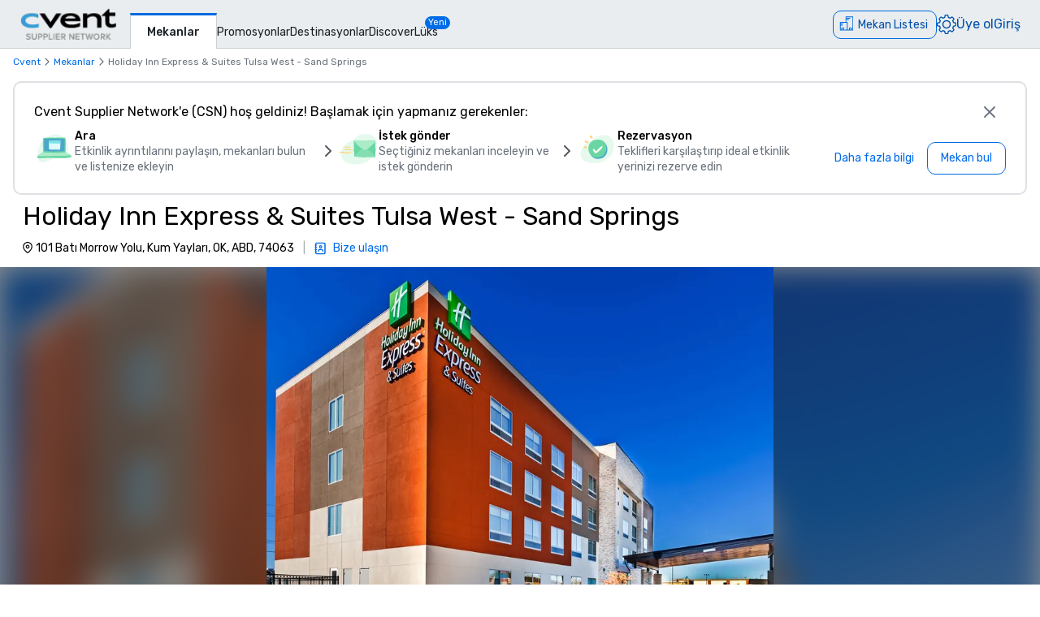

--- FILE ---
content_type: text/html; charset=utf-8
request_url: https://www.cvent.com/venues/tr-TR/sand-springs/hotel/holiday-inn-express-suites-tulsa-west-sand-springs/venue-0612ec59-f6f3-4b39-a621-0ebac7c60018
body_size: 105830
content:
<!DOCTYPE html><html lang="tr-TR" class="__variable_b0ef00 __variable_b0ef00 __variable_d3b745 __variable_b57d24 __variable_4b73b0" data-theme=""><head><meta charSet="utf-8"/><meta name="viewport" content="width=device-width, initial-scale=1"/><link rel="preload" as="image" imageSrcSet="/venues/_next/image?url=%2Fvenues%2F_next%2Fstatic%2Fmedia%2Fcvent-logo.9377115c.png&amp;w=16&amp;q=75 16w, /venues/_next/image?url=%2Fvenues%2F_next%2Fstatic%2Fmedia%2Fcvent-logo.9377115c.png&amp;w=32&amp;q=75 32w, /venues/_next/image?url=%2Fvenues%2F_next%2Fstatic%2Fmedia%2Fcvent-logo.9377115c.png&amp;w=48&amp;q=75 48w, /venues/_next/image?url=%2Fvenues%2F_next%2Fstatic%2Fmedia%2Fcvent-logo.9377115c.png&amp;w=64&amp;q=75 64w, /venues/_next/image?url=%2Fvenues%2F_next%2Fstatic%2Fmedia%2Fcvent-logo.9377115c.png&amp;w=96&amp;q=75 96w, /venues/_next/image?url=%2Fvenues%2F_next%2Fstatic%2Fmedia%2Fcvent-logo.9377115c.png&amp;w=128&amp;q=75 128w, /venues/_next/image?url=%2Fvenues%2F_next%2Fstatic%2Fmedia%2Fcvent-logo.9377115c.png&amp;w=256&amp;q=75 256w, /venues/_next/image?url=%2Fvenues%2F_next%2Fstatic%2Fmedia%2Fcvent-logo.9377115c.png&amp;w=384&amp;q=75 384w, /venues/_next/image?url=%2Fvenues%2F_next%2Fstatic%2Fmedia%2Fcvent-logo.9377115c.png&amp;w=640&amp;q=75 640w, /venues/_next/image?url=%2Fvenues%2F_next%2Fstatic%2Fmedia%2Fcvent-logo.9377115c.png&amp;w=750&amp;q=75 750w, /venues/_next/image?url=%2Fvenues%2F_next%2Fstatic%2Fmedia%2Fcvent-logo.9377115c.png&amp;w=828&amp;q=75 828w, /venues/_next/image?url=%2Fvenues%2F_next%2Fstatic%2Fmedia%2Fcvent-logo.9377115c.png&amp;w=1080&amp;q=75 1080w, /venues/_next/image?url=%2Fvenues%2F_next%2Fstatic%2Fmedia%2Fcvent-logo.9377115c.png&amp;w=1200&amp;q=75 1200w, /venues/_next/image?url=%2Fvenues%2F_next%2Fstatic%2Fmedia%2Fcvent-logo.9377115c.png&amp;w=1920&amp;q=75 1920w, /venues/_next/image?url=%2Fvenues%2F_next%2Fstatic%2Fmedia%2Fcvent-logo.9377115c.png&amp;w=2048&amp;q=75 2048w, /venues/_next/image?url=%2Fvenues%2F_next%2Fstatic%2Fmedia%2Fcvent-logo.9377115c.png&amp;w=3840&amp;q=75 3840w" imageSizes="120px" fetchPriority="high"/><link rel="preload" as="image" imageSrcSet="/venues/_next/image?url=https%3A%2F%2Fwww.cfmedia.vfmleonardo.com%2FimageRepo%2F7%2F0%2F108%2F788%2F937%2FTULRP_4260713996_S.jpg&amp;w=640&amp;q=75 640w, /venues/_next/image?url=https%3A%2F%2Fwww.cfmedia.vfmleonardo.com%2FimageRepo%2F7%2F0%2F108%2F788%2F937%2FTULRP_4260713996_S.jpg&amp;w=750&amp;q=75 750w, /venues/_next/image?url=https%3A%2F%2Fwww.cfmedia.vfmleonardo.com%2FimageRepo%2F7%2F0%2F108%2F788%2F937%2FTULRP_4260713996_S.jpg&amp;w=828&amp;q=75 828w, /venues/_next/image?url=https%3A%2F%2Fwww.cfmedia.vfmleonardo.com%2FimageRepo%2F7%2F0%2F108%2F788%2F937%2FTULRP_4260713996_S.jpg&amp;w=1080&amp;q=75 1080w, /venues/_next/image?url=https%3A%2F%2Fwww.cfmedia.vfmleonardo.com%2FimageRepo%2F7%2F0%2F108%2F788%2F937%2FTULRP_4260713996_S.jpg&amp;w=1200&amp;q=75 1200w, /venues/_next/image?url=https%3A%2F%2Fwww.cfmedia.vfmleonardo.com%2FimageRepo%2F7%2F0%2F108%2F788%2F937%2FTULRP_4260713996_S.jpg&amp;w=1920&amp;q=75 1920w, /venues/_next/image?url=https%3A%2F%2Fwww.cfmedia.vfmleonardo.com%2FimageRepo%2F7%2F0%2F108%2F788%2F937%2FTULRP_4260713996_S.jpg&amp;w=2048&amp;q=75 2048w, /venues/_next/image?url=https%3A%2F%2Fwww.cfmedia.vfmleonardo.com%2FimageRepo%2F7%2F0%2F108%2F788%2F937%2FTULRP_4260713996_S.jpg&amp;w=3840&amp;q=75 3840w" imageSizes="100vw" fetchPriority="high"/><link rel="preload" as="image" imageSrcSet="/venues/_next/image?url=https%3A%2F%2Fwww.cfmedia.vfmleonardo.com%2FimageRepo%2F7%2F0%2F108%2F788%2F937%2FTULRP_4260713996_S.jpg&amp;w=384&amp;q=80 384w, /venues/_next/image?url=https%3A%2F%2Fwww.cfmedia.vfmleonardo.com%2FimageRepo%2F7%2F0%2F108%2F788%2F937%2FTULRP_4260713996_S.jpg&amp;w=640&amp;q=80 640w, /venues/_next/image?url=https%3A%2F%2Fwww.cfmedia.vfmleonardo.com%2FimageRepo%2F7%2F0%2F108%2F788%2F937%2FTULRP_4260713996_S.jpg&amp;w=750&amp;q=80 750w, /venues/_next/image?url=https%3A%2F%2Fwww.cfmedia.vfmleonardo.com%2FimageRepo%2F7%2F0%2F108%2F788%2F937%2FTULRP_4260713996_S.jpg&amp;w=828&amp;q=80 828w, /venues/_next/image?url=https%3A%2F%2Fwww.cfmedia.vfmleonardo.com%2FimageRepo%2F7%2F0%2F108%2F788%2F937%2FTULRP_4260713996_S.jpg&amp;w=1080&amp;q=80 1080w, /venues/_next/image?url=https%3A%2F%2Fwww.cfmedia.vfmleonardo.com%2FimageRepo%2F7%2F0%2F108%2F788%2F937%2FTULRP_4260713996_S.jpg&amp;w=1200&amp;q=80 1200w, /venues/_next/image?url=https%3A%2F%2Fwww.cfmedia.vfmleonardo.com%2FimageRepo%2F7%2F0%2F108%2F788%2F937%2FTULRP_4260713996_S.jpg&amp;w=1920&amp;q=80 1920w, /venues/_next/image?url=https%3A%2F%2Fwww.cfmedia.vfmleonardo.com%2FimageRepo%2F7%2F0%2F108%2F788%2F937%2FTULRP_4260713996_S.jpg&amp;w=2048&amp;q=80 2048w, /venues/_next/image?url=https%3A%2F%2Fwww.cfmedia.vfmleonardo.com%2FimageRepo%2F7%2F0%2F108%2F788%2F937%2FTULRP_4260713996_S.jpg&amp;w=3840&amp;q=80 3840w" imageSizes="(max-width: 768px) 100vw, 60vw" fetchPriority="high"/><link rel="preload" as="image" href="/venues/_next/static/media/reposite_logo.b6f74206.png"/><link rel="stylesheet" href="/venues/_next/static/css/c1bb107a12ceebad.css" data-precedence="next"/><link rel="stylesheet" href="/venues/_next/static/css/1d7959693542b7c3.css" data-precedence="next"/><link rel="stylesheet" href="/venues/_next/static/css/ab59c489675e5a9a.css" data-precedence="next"/><link rel="preload" as="script" fetchPriority="low" href="/venues/_next/static/chunks/webpack-d38ec0ea817be8af.js"/><script src="/venues/_next/static/chunks/13573955-a2f2bc5dd652c6e4.js" async=""></script><script src="/venues/_next/static/chunks/2805-f791125142166714.js" async=""></script><script src="/venues/_next/static/chunks/main-app-2dbedba81ea9ce60.js" async=""></script><script src="/venues/_next/static/chunks/7136-c88a2b01fcc29592.js" async=""></script><script src="/venues/_next/static/chunks/7585-fbf9f708ad0a7a2b.js" async=""></script><script src="/venues/_next/static/chunks/3529-65b84b761fe4004f.js" async=""></script><script src="/venues/_next/static/chunks/4286-4b7918eb3523ac33.js" async=""></script><script src="/venues/_next/static/chunks/app/global-error-5149423cdb1d6f56.js" async=""></script><script src="/venues/_next/static/chunks/app/%5Blocale%5D/error-b0e9963612def2fb.js" async=""></script><script src="/venues/_next/static/chunks/3797-0393f7fe44528375.js" async=""></script><script src="/venues/_next/static/chunks/2435-35d08234fa11ac14.js" async=""></script><script src="/venues/_next/static/chunks/7935-8bbce806f1ebce15.js" async=""></script><script src="/venues/_next/static/chunks/1234-b73a603a326a5ed9.js" async=""></script><script src="/venues/_next/static/chunks/7280-db58c2bec6f4a2fb.js" async=""></script><script src="/venues/_next/static/chunks/5589-50573df4f5d3825e.js" async=""></script><script src="/venues/_next/static/chunks/1960-5ac1c85edebc021b.js" async=""></script><script src="/venues/_next/static/chunks/6409-2d33073652fddc58.js" async=""></script><script src="/venues/_next/static/chunks/5530-ea60f9f655f5f817.js" async=""></script><script src="/venues/_next/static/chunks/2473-2dce7478427ff0a0.js" async=""></script><script src="/venues/_next/static/chunks/app/%5Blocale%5D/layout-5ef3b4df23743c22.js" async=""></script><script src="/venues/_next/static/chunks/7876-96c43dc4e9e65a23.js" async=""></script><script src="/venues/_next/static/chunks/3311-19370c4572515b4c.js" async=""></script><script src="/venues/_next/static/chunks/3471-ec3df34c71b885fa.js" async=""></script><script src="/venues/_next/static/chunks/app/layout-427021413cf33f52.js" async=""></script><script src="/venues/_next/static/chunks/app/error-9b3167563b523b80.js" async=""></script><script src="/venues/_next/static/chunks/app/%5Blocale%5D/not-found-8714bd7c4dff5ecc.js" async=""></script><script src="/venues/_next/static/chunks/914-9763dbc1d01192a8.js" async=""></script><script src="/venues/_next/static/chunks/5528-ceb7a65ab5c134dc.js" async=""></script><script src="/venues/_next/static/chunks/9406-c6a8cf459e06fe57.js" async=""></script><script src="/venues/_next/static/chunks/2923-ea5766c2fe0857f6.js" async=""></script><script src="/venues/_next/static/chunks/1256-6f5ed2da39ebb4e1.js" async=""></script><script src="/venues/_next/static/chunks/6973-cb762f1a57f7805b.js" async=""></script><script src="/venues/_next/static/chunks/7192-39306f7d60959972.js" async=""></script><script src="/venues/_next/static/chunks/3970-4c1c225c146415f7.js" async=""></script><script src="/venues/_next/static/chunks/app/%5Blocale%5D/%5Bcity%5D/%5Btype%5D/%5Bname%5D/%5Bid%5D/page-3dee0d38b9223ae9.js" async=""></script><link rel="icon" type="image/x-icon" href="//www.cvent.com/favicon.ico"/><link rel="prefetch" href="/venues/_next/static/media/icons.e1aeade4.svg" as="image" type="image/svg+xml"/><title>Holiday Inn Express &amp; Suites Tulsa West - Sand Springs | Cvent</title><meta name="description" content="Fiyat teklifi isteyin ve bir sonraki Holiday Inn Express &amp; Suites Tulsa West - Sand Springs, Kum Yayları, OK etkinliğinizi Cvent ile rezerve edin."/><link rel="canonical" href="https://www.cvent.com/venues/tr-TR/sand-springs/hotel/holiday-inn-express-suites-tulsa-west-sand-springs/venue-0612ec59-f6f3-4b39-a621-0ebac7c60018"/><link rel="alternate" hrefLang="en-US" href="https://www.cvent.com/venues/sand-springs/hotel/holiday-inn-express-suites-tulsa-west-sand-springs/venue-0612ec59-f6f3-4b39-a621-0ebac7c60018"/><link rel="alternate" hrefLang="de-DE" href="https://www.cvent.com/venues/de-DE/sand-springs/hotel/holiday-inn-express-suites-tulsa-west-sand-springs/venue-0612ec59-f6f3-4b39-a621-0ebac7c60018"/><link rel="alternate" hrefLang="es-ES" href="https://www.cvent.com/venues/es-ES/sand-springs/hotel/holiday-inn-express-suites-tulsa-west-sand-springs/venue-0612ec59-f6f3-4b39-a621-0ebac7c60018"/><link rel="alternate" hrefLang="fr-FR" href="https://www.cvent.com/venues/fr-FR/sand-springs/hotel/holiday-inn-express-suites-tulsa-west-sand-springs/venue-0612ec59-f6f3-4b39-a621-0ebac7c60018"/><link rel="alternate" hrefLang="fr-CA" href="https://www.cvent.com/venues/fr-CA/sand-springs/hotel/holiday-inn-express-suites-tulsa-west-sand-springs/venue-0612ec59-f6f3-4b39-a621-0ebac7c60018"/><link rel="alternate" hrefLang="it-IT" href="https://www.cvent.com/venues/it-IT/sand-springs/hotel/holiday-inn-express-suites-tulsa-west-sand-springs/venue-0612ec59-f6f3-4b39-a621-0ebac7c60018"/><link rel="alternate" hrefLang="nl-NL" href="https://www.cvent.com/venues/nl-NL/sand-springs/hotel/holiday-inn-express-suites-tulsa-west-sand-springs/venue-0612ec59-f6f3-4b39-a621-0ebac7c60018"/><link rel="alternate" hrefLang="pt-BR" href="https://www.cvent.com/venues/pt-BR/sand-springs/hotel/holiday-inn-express-suites-tulsa-west-sand-springs/venue-0612ec59-f6f3-4b39-a621-0ebac7c60018"/><link rel="alternate" hrefLang="pt-PT" href="https://www.cvent.com/venues/pt-PT/sand-springs/hotel/holiday-inn-express-suites-tulsa-west-sand-springs/venue-0612ec59-f6f3-4b39-a621-0ebac7c60018"/><link rel="alternate" hrefLang="fi-FI" href="https://www.cvent.com/venues/fi-FI/sand-springs/hotel/holiday-inn-express-suites-tulsa-west-sand-springs/venue-0612ec59-f6f3-4b39-a621-0ebac7c60018"/><link rel="alternate" hrefLang="sv-SE" href="https://www.cvent.com/venues/sv-SE/sand-springs/hotel/holiday-inn-express-suites-tulsa-west-sand-springs/venue-0612ec59-f6f3-4b39-a621-0ebac7c60018"/><link rel="alternate" hrefLang="tr-TR" href="https://www.cvent.com/venues/tr-TR/sand-springs/hotel/holiday-inn-express-suites-tulsa-west-sand-springs/venue-0612ec59-f6f3-4b39-a621-0ebac7c60018"/><link rel="alternate" hrefLang="zh-CN" href="https://www.cvent.com/venues/zh-CN/sand-springs/hotel/holiday-inn-express-suites-tulsa-west-sand-springs/venue-0612ec59-f6f3-4b39-a621-0ebac7c60018"/><link rel="alternate" hrefLang="zh-CHT" href="https://www.cvent.com/venues/zh-CHT/sand-springs/hotel/holiday-inn-express-suites-tulsa-west-sand-springs/venue-0612ec59-f6f3-4b39-a621-0ebac7c60018"/><link rel="alternate" hrefLang="ja-JP" href="https://www.cvent.com/venues/ja-JP/sand-springs/hotel/holiday-inn-express-suites-tulsa-west-sand-springs/venue-0612ec59-f6f3-4b39-a621-0ebac7c60018"/><link rel="alternate" hrefLang="ko-KR" href="https://www.cvent.com/venues/ko-KR/sand-springs/hotel/holiday-inn-express-suites-tulsa-west-sand-springs/venue-0612ec59-f6f3-4b39-a621-0ebac7c60018"/><link rel="alternate" hrefLang="ru-RU" href="https://www.cvent.com/venues/ru-RU/sand-springs/hotel/holiday-inn-express-suites-tulsa-west-sand-springs/venue-0612ec59-f6f3-4b39-a621-0ebac7c60018"/><link rel="alternate" hrefLang="th-TH" href="https://www.cvent.com/venues/th-TH/sand-springs/hotel/holiday-inn-express-suites-tulsa-west-sand-springs/venue-0612ec59-f6f3-4b39-a621-0ebac7c60018"/><link rel="alternate" hrefLang="x-default" href="https://www.cvent.com/venues/sand-springs/hotel/holiday-inn-express-suites-tulsa-west-sand-springs/venue-0612ec59-f6f3-4b39-a621-0ebac7c60018"/><meta property="og:title" content="Holiday Inn Express &amp; Suites Tulsa West - Sand Springs | Cvent"/><meta property="og:description" content="Fiyat teklifi isteyin ve bir sonraki Holiday Inn Express &amp; Suites Tulsa West - Sand Springs, Kum Yayları, OK etkinliğinizi Cvent ile rezerve edin."/><meta property="og:url" content="https://www.cvent.com/venues/tr-TR/sand-springs/hotel/holiday-inn-express-suites-tulsa-west-sand-springs/venue-0612ec59-f6f3-4b39-a621-0ebac7c60018"/><meta property="og:image" content="https://www.cfmedia.vfmleonardo.com/imageRepo/7/0/108/788/937/TULRP_4260713996_R.jpg"/><meta property="og:type" content="website"/><meta name="twitter:card" content="summary"/><meta name="twitter:site" content="@cvent"/><meta name="twitter:title" content="Holiday Inn Express &amp; Suites Tulsa West - Sand Springs | Cvent"/><meta name="twitter:description" content="Fiyat teklifi isteyin ve bir sonraki Holiday Inn Express &amp; Suites Tulsa West - Sand Springs, Kum Yayları, OK etkinliğinizi Cvent ile rezerve edin."/><meta name="twitter:image" content="https://www.cfmedia.vfmleonardo.com/imageRepo/7/0/108/788/937/TULRP_4260713996_R.jpg"/><meta name="next-size-adjust"/><script>(self.__next_s=self.__next_s||[]).push([0,{"children":"\n    window.publicRuntimeConfig = {\"DD_APP_ID\":\"9b24cce1-9cbf-4ea0-a5db-e565fe15f746\",\"DD_CLIENT_TOKEN\":\"pub4f462d1973ce9764489fa90a69576b5a\",\"DD_ENV\":\"pr50\",\"DD_SERVICE\":\"venue-search-app\",\"DD_VERSION\":\"5.2.8\",\"LOG_LEVEL\":\"warn\",\"CLIENT_VERSION\":\"5.2.8\",\"LOGIN_URL\":\"undefined\",\"NODE_ENVIRONMENT\":\"production\",\"ANALYTICS_SERVICE_URL\":\"https://io.cvent.com/factor\",\"DATA_PLATFORM_WRITE_KEY\":\"2c4TEgwdgghtYzvuQujhCdSRho2\",\"DATA_PLATFORM_URL\":\"https://cvent-prod-dataplane.rudderstack.com\",\"BUSINESS_UNIT\":\"hospitality\",\"PRODUCT\":\"shared\",\"COMPONENT\":\"venue-search-app\",\"PLATFORM\":\"shared\",\"METRICS_PAGE_LOADS_ENABLED\":\"true\"};\n    window.canUseCventAnalytics = true;\n    window.requestCountry = \"US\";\n    window.logId = \"f3256e42-5953-440b-a352-e4eccbda1abc\";\n    ","id":"dd"}])</script><script src="/venues/_next/static/chunks/polyfills-42372ed130431b0a.js" noModule=""></script></head><body class="m-0 grid min-h-screen !overflow-x-hidden font-primary [grid-template-areas:&#x27;header&#x27;_&#x27;main&#x27;_&#x27;footer&#x27;] [grid-template-rows:auto_1fr_auto]"><style data-emotion="css-global tcbuib">.js-focus-visible :focus:not(.focus-visible){box-shadow:none;outline:none;}.focus-visible{transition-property:box-shadow,outline;transition-duration:100ms;transition-timing-function:cubic-bezier(0.2, 0, 0.4, 0.9);}</style><header class="sticky left-0 top-0 z-30 [grid-area:header]" data-cvent-id="header"><div class="flex h-[3.75rem] w-full items-center border-b border-solid border-b-[#cad0d3] bg-[#e9edef] lg:justify-start"><div class="z-30 xl:hidden"><button type="button" class="block p-2 py-3" aria-label="Menü"><svg class="left-0 top-0 h-7 w-7" data-cvent-id="hamburger-menu-icon" aria-hidden="true"><use href="/venues/_next/static/media/icons.e1aeade4.svg#hamburger-menu"></use></svg></button><div class=""></div></div><div class="z-0 -ml-8 flex w-full justify-center xl:ml-0 xl:justify-start xl:pl-6"><div class="relative h-[40px] w-[120px]"><a href="https://www.cvent.com/venues"><img alt="Cvent Supplier Network" fetchPriority="high" decoding="async" data-nimg="fill" style="position:absolute;height:100%;width:100%;left:0;top:0;right:0;bottom:0;object-fit:contain;color:transparent" sizes="120px" srcSet="/venues/_next/image?url=%2Fvenues%2F_next%2Fstatic%2Fmedia%2Fcvent-logo.9377115c.png&amp;w=16&amp;q=75 16w, /venues/_next/image?url=%2Fvenues%2F_next%2Fstatic%2Fmedia%2Fcvent-logo.9377115c.png&amp;w=32&amp;q=75 32w, /venues/_next/image?url=%2Fvenues%2F_next%2Fstatic%2Fmedia%2Fcvent-logo.9377115c.png&amp;w=48&amp;q=75 48w, /venues/_next/image?url=%2Fvenues%2F_next%2Fstatic%2Fmedia%2Fcvent-logo.9377115c.png&amp;w=64&amp;q=75 64w, /venues/_next/image?url=%2Fvenues%2F_next%2Fstatic%2Fmedia%2Fcvent-logo.9377115c.png&amp;w=96&amp;q=75 96w, /venues/_next/image?url=%2Fvenues%2F_next%2Fstatic%2Fmedia%2Fcvent-logo.9377115c.png&amp;w=128&amp;q=75 128w, /venues/_next/image?url=%2Fvenues%2F_next%2Fstatic%2Fmedia%2Fcvent-logo.9377115c.png&amp;w=256&amp;q=75 256w, /venues/_next/image?url=%2Fvenues%2F_next%2Fstatic%2Fmedia%2Fcvent-logo.9377115c.png&amp;w=384&amp;q=75 384w, /venues/_next/image?url=%2Fvenues%2F_next%2Fstatic%2Fmedia%2Fcvent-logo.9377115c.png&amp;w=640&amp;q=75 640w, /venues/_next/image?url=%2Fvenues%2F_next%2Fstatic%2Fmedia%2Fcvent-logo.9377115c.png&amp;w=750&amp;q=75 750w, /venues/_next/image?url=%2Fvenues%2F_next%2Fstatic%2Fmedia%2Fcvent-logo.9377115c.png&amp;w=828&amp;q=75 828w, /venues/_next/image?url=%2Fvenues%2F_next%2Fstatic%2Fmedia%2Fcvent-logo.9377115c.png&amp;w=1080&amp;q=75 1080w, /venues/_next/image?url=%2Fvenues%2F_next%2Fstatic%2Fmedia%2Fcvent-logo.9377115c.png&amp;w=1200&amp;q=75 1200w, /venues/_next/image?url=%2Fvenues%2F_next%2Fstatic%2Fmedia%2Fcvent-logo.9377115c.png&amp;w=1920&amp;q=75 1920w, /venues/_next/image?url=%2Fvenues%2F_next%2Fstatic%2Fmedia%2Fcvent-logo.9377115c.png&amp;w=2048&amp;q=75 2048w, /venues/_next/image?url=%2Fvenues%2F_next%2Fstatic%2Fmedia%2Fcvent-logo.9377115c.png&amp;w=3840&amp;q=75 3840w" src="/venues/_next/image?url=%2Fvenues%2F_next%2Fstatic%2Fmedia%2Fcvent-logo.9377115c.png&amp;w=3840&amp;q=75"/></a></div></div><nav class="absolute ml-40 mr-1 hidden items-baseline gap-4 xl:flex"><a aria-label="Mekanlar" aria-current="true" class="-mb-px font-primary mt-4 border-l border-r border-t-[3px] border-solid border-x-[#cad0d3] border-t-[#006AE1] bg-fill px-[20px] py-[10px] text-[14px] font-medium text-[#1A2026] hover:text-[#006AE1] hover:no-underline hover:outline-none focus:text-[#006AE1] focus:no-underline focus:outline-none active:text-[#006AE1] active:no-underline active:outline-none" href="https://www.cvent.com/venues">Mekanlar</a><a aria-label="Promosyonlar" class="font-primary text-[14px] text-[#1A2026] hover:text-[#006AE1] hover:no-underline hover:outline-none focus:text-[#006AE1] focus:no-underline focus:outline-none active:text-[#006AE1] active:no-underline active:outline-none items-end" href="https://www.cvent.com/rfp/hotel-promotions/">Promosyonlar</a><a aria-label="Destinasyonlar" class="font-primary text-[14px] text-[#1A2026] hover:text-[#006AE1] hover:no-underline hover:outline-none focus:text-[#006AE1] focus:no-underline focus:outline-none active:text-[#006AE1] active:no-underline active:outline-none items-end" href="https://www.cvent.com/meeting-event-planning">Destinasyonlar</a><a aria-label="Discover" aria-current="false" class="font-primary text-[14px] text-[#1A2026] hover:text-[#006AE1] hover:no-underline hover:outline-none focus:text-[#006AE1] focus:no-underline focus:outline-none active:text-[#006AE1] active:no-underline active:outline-none items-end" href="https://www.cvent.com/venues/discover">Discover</a><a aria-label="Lüks" class="font-primary text-[14px] text-[#1A2026] hover:text-[#006AE1] hover:no-underline hover:outline-none focus:text-[#006AE1] focus:no-underline focus:outline-none active:text-[#006AE1] active:no-underline active:outline-none items-end" href="https://www.cvent.com/microsites/cvent-meetings-magazine">Lüks</a><span class="relative -left-4 top-5 self-start rounded-lg bg-[#006CE8] px-1 text-[11px] text-fill">Yeni</span></nav><div class="text-3.5 mr-4 gap-4 flex items-center text-brand-60 md:absolute md:right-0 lg:pt-2"><span class="mr-4 md:mr-0 z-30 absolute right-2 md:relative text-b-base font-primary text-[#0050AC] fill-[#0050AC] hover:text-[#0050AC] hover:no-underline hover:outline-none focus:text-[#0050AC] focus:no-underline focus:outline-none active:text-[#0050AC] active:no-underline active:outline-none"><div class="pt-2"><button data-cvent-id="shopping-cart-button" aria-label="Mekan Listesi" type="button" class="-top-[5px] inline-flex rounded-full border border-solid border-[#006AE1] text-b-md sm:rounded-xl sm:pb-px sm:pr-2.5 sm:pt-0.5 text-brand-70 relative overflow-hidden"><!--$--><div class="hidden lg:inline"><div class="flex items-center"><svg class="relative bottom-0.5 hidden h-[30px] w-[30px] py-[5px] pl-1.5 pr-[3px] text-[21px] lg:inline" data-cvent-id="building-icon-filled-icon" aria-hidden="true"><use href="/venues/_next/static/media/icons.e1aeade4.svg#building-icon-filled"></use></svg><span class="p-2 sm:hidden"><svg class="relative bottom-0.5 inline h-6 w-6" data-cvent-id="building-icon-filled-icon" aria-hidden="true"><use href="/venues/_next/static/media/icons.e1aeade4.svg#building-icon-filled"></use></svg></span><span class="hidden pb-[3px] pl-3 pr-0.5 pt-0.5 sm:inline lg:hidden">Mekan Listesi</span><span class="relative hidden lg:inline">Mekan Listesi</span></div></div><!--/$--><div class="lg:hidden"><div class="flex items-center"><svg class="relative bottom-0.5 hidden h-[30px] w-[30px] py-[5px] pl-1.5 pr-[3px] text-[21px] lg:inline" data-cvent-id="building-icon-filled-icon" aria-hidden="true"><use href="/venues/_next/static/media/icons.e1aeade4.svg#building-icon-filled"></use></svg><span class="p-2 sm:hidden"><svg class="relative bottom-0.5 inline h-6 w-6" data-cvent-id="building-icon-filled-icon" aria-hidden="true"><use href="/venues/_next/static/media/icons.e1aeade4.svg#building-icon-filled"></use></svg></span><span class="hidden pb-[3px] pl-3 pr-0.5 pt-0.5 sm:inline lg:hidden">Mekan Listesi</span><span class="relative hidden lg:inline">Mekan Listesi</span></div></div></button><span class="absolute inline text-background sm:hidden lg:inline"></span></div></span><span class="mr-4 md:mr-0 z-30 absolute right-2 md:relative text-b-base font-primary text-[#0050AC] fill-[#0050AC] hover:text-[#0050AC] hover:no-underline hover:outline-none focus:text-[#0050AC] focus:no-underline focus:outline-none active:text-[#0050AC] active:no-underline active:outline-none hidden xl:block"><div class="lg:hidden"><button type="button" aria-label="Ayarlar">Ayarlar</button></div><div class="hidden lg:block "><button type="button"><svg class="hidden h-6 w-6 fill-[#0050AC] xl:block" data-cvent-id="settings-icon" aria-label="Ayarlar"><use href="/venues/_next/static/media/icons.e1aeade4.svg#settings"></use></svg><span class="block xl:hidden">Ayarlar</span></button></div></span><span class="mr-4 md:mr-0 z-30 absolute right-2 md:relative text-b-base font-primary text-[#0050AC] fill-[#0050AC] hover:text-[#0050AC] hover:no-underline hover:outline-none focus:text-[#0050AC] focus:no-underline focus:outline-none active:text-[#0050AC] active:no-underline active:outline-none hidden pb-2 xl:block"><a aria-label="Üye ol" href="https://app.cvent.com/Subscribers/Signup.aspx?type=planner&amp;locale=tr-TR">Üye ol</a></span><span class="mr-4 md:mr-0 z-30 absolute right-2 md:relative text-b-base font-primary text-[#0050AC] fill-[#0050AC] hover:text-[#0050AC] hover:no-underline hover:outline-none focus:text-[#0050AC] focus:no-underline focus:outline-none active:text-[#0050AC] active:no-underline active:outline-none hidden pb-2 xl:block"><a aria-label="Giriş" href="https://app.cvent.com/Subscribers/Login.aspx?type=planner">Giriş</a></span></div></div></header><main class="w-full max-w-[100vw] bg-page [grid-area:main]"><script type="application/ld+json">{"@context":"https://schema.org","@type":"Hotel","name":"Holiday Inn Express & Suites Tulsa West - Sand Springs","image":"https://www.cfmedia.vfmleonardo.com/imageRepo/7/0/108/788/937/TULRP_4260713996_J.jpg","@id":"https://www.cvent.com/venues/tr-TR/kum-yayları/hotel/holiday-inn-express-suites-tulsa-west-sand-springs/venue-0612ec59-f6f3-4b39-a621-0ebac7c60018","url":"https://www.cvent.com/venues/tr-TR/kum-yayları/hotel/holiday-inn-express-suites-tulsa-west-sand-springs/venue-0612ec59-f6f3-4b39-a621-0ebac7c60018","telephone":"","address":{"@type":"PostalAddress","streetAddress":"101 Batı Morrow Yolu","addressLocality":"Kum Yayları","addressRegion":"OK","postalCode":"74063","addressCountry":"ABD"}}</script><script type="application/ld+json">{"@context":"https://schema.org","@type":"BreadcrumbList","itemListElement":[{"@type":"ListItem","position":1,"item":"https://www.cvent.com","name":"Cvent"},{"@type":"ListItem","position":2,"item":"https://www.cvent.com","name":"Mekanlar"},{"@type":"ListItem","position":3,"name":"Holiday Inn Express & Suites Tulsa West - Sand Springs"}]}</script><div><div class="bg-background"><div class="pl-4 pt-2"><ol class="flex md:gap-1" data-cvent-id="breadcrumb-list"><li class="flex items-center gap-1" data-cvent-id="breadcrumb-list-item"><div class="hidden font-primary text-b-xs md:block text-brand-60"><span class="block max-w-[50vw] flex-shrink-0"><a class="block w-full truncate text-ellipsis decoration-brand-60 decoration-1 underline-offset-1 hover:underline" aria-label="Cvent" title="Cvent" href="https://www.cvent.com">Cvent</a></span></div><span class="hidden md:block"><svg class="h-4 w-4 fill-neutral-60" data-cvent-id="chevron-right-icon" aria-hidden="true"><use href="/venues/_next/static/media/icons.e1aeade4.svg#chevron-right"></use></svg></span></li><li class="flex items-center gap-1" data-cvent-id="breadcrumb-list-item"><span class="md:hidden"><svg class="h-4 w-4 fill-neutral-60" data-cvent-id="chevron-left-icon" aria-hidden="true"><use href="/venues/_next/static/media/icons.e1aeade4.svg#chevron-left"></use></svg></span><div class=" font-primary text-b-xs md:block text-brand-60"><span class="block max-w-[50vw] flex-shrink-0"><a class="block w-full truncate text-ellipsis decoration-brand-60 decoration-1 underline-offset-1 hover:underline" aria-label="Mekanlar" title="Mekanlar" href="/venues">Mekanlar</a></span></div><span class="hidden md:block"><svg class="h-4 w-4 fill-neutral-60" data-cvent-id="chevron-right-icon" aria-hidden="true"><use href="/venues/_next/static/media/icons.e1aeade4.svg#chevron-right"></use></svg></span></li><li class="flex items-center gap-1" data-cvent-id="breadcrumb-list-item"><div class="hidden font-primary text-b-xs md:block text-neutral-60"><span aria-label="Holiday Inn Express &amp; Suites Tulsa West - Sand Springs" class="block max-w-[25vw] flex-shrink-0 truncate lg:max-w-[45vw]" title="Holiday Inn Express &amp; Suites Tulsa West - Sand Springs">Holiday Inn Express &amp; Suites Tulsa West - Sand Springs</span></div><span class="hidden md:block"></span></li></ol></div><div class="flex w-full flex-col"><div class="mx-4 mt-4 flex min-h-[140px] flex-col gap-2 rounded-xl px-6 py-4 border-2 border-solid border-neutral-30" role="presentation"><div class="flex items-center justify-between"><span class="  text-b-md md:text-b-base">Cvent Supplier Network&#x27;e (CSN) hoş geldiniz! Başlamak için yapmanız gerekenler:</span><button aria-label="Kapat" class="carina-button carina-button__ghost carina-button__icon-only carina-button__m carina-button__brand " dir="ltr" type="button"><span class="carina-button--icon carina-button--icon__start" dir="ltr"><svg class="h-6 w-6 fill-neutral-60" data-cvent-id="x-icon" aria-hidden="true"><use href="/venues/_next/static/media/icons.e1aeade4.svg#x"></use></svg></span></button></div><div class="flex flex-col xl:flex-row xl:items-center xl:justify-between"><div class="flex flex-col gap-4 md:flex-row"><div class="flex gap-4 "><span class="hidden min-h-[50px] min-w-[50px] md:block"><img alt="Ara" loading="lazy" width="50" height="50" decoding="async" data-nimg="1" style="color:transparent;background-size:cover;background-position:50% 50%;background-repeat:no-repeat;background-image:url(&quot;[data-uri]&quot;)" src="/venues/_next/static/media/spot-website.bf4b79a5.svg"/></span><div class="flex flex-col gap-0.5"><h2 class="text-b-md font-medium">Ara</h2><span class="text-b-xs text-neutral-60 md:text-b-md">Etkinlik ayrıntılarını paylaşın, mekanları bulun ve listenize ekleyin</span></div></div><div class="min-h-6 min-w-6 hidden md:block"><svg class="mt-4 h-6 w-6 fill-neutral-70" data-cvent-id="chevron-right-icon" aria-hidden="true"><use href="/venues/_next/static/media/icons.e1aeade4.svg#chevron-right"></use></svg></div><div class="flex gap-4 "><span class="hidden min-h-[50px] min-w-[50px] md:block"><svg height="50" width="50" class="shrink-0" data-cvent-id="email-custom-icon" aria-hidden="true"><use href="/venues/_next/static/media/icons.e1aeade4.svg#email-custom"></use></svg></span><div class="flex flex-col gap-0.5"><h2 class="text-b-md font-medium">İstek gönder</h2><span class="text-b-xs text-neutral-60 md:text-b-md">Seçtiğiniz mekanları inceleyin ve istek gönderin</span></div></div><div class="min-h-6 min-w-6 hidden md:block"><svg class="mt-4 h-6 w-6 fill-neutral-70" data-cvent-id="chevron-right-icon" aria-hidden="true"><use href="/venues/_next/static/media/icons.e1aeade4.svg#chevron-right"></use></svg></div><div class="flex gap-4 "><span class="hidden min-h-[50px] min-w-[50px] md:block"><img alt="Rezervasyon" loading="lazy" width="50" height="50" decoding="async" data-nimg="1" style="color:transparent;background-size:cover;background-position:50% 50%;background-repeat:no-repeat;background-image:url(&quot;[data-uri]&quot;)" src="/venues/_next/static/media/spot-checkmark.fa853a52.svg"/></span><div class="flex flex-col gap-0.5"><h2 class="text-b-md font-medium">Rezervasyon</h2><span class="text-b-xs text-neutral-60 md:text-b-md">Teklifleri karşılaştırıp ideal etkinlik yerinizi rezerve edin</span></div></div></div><div class="mt-3 flex flex-row gap-3 sm:mt-4 sm:gap-4 block "><a aria-label="Daha fazla bilgi" tabindex="-1" class="carina-button carina-button__ghost carina-button__m carina-button__brand px-4 py-[6px] text-b-md text-brand-60" href="https://support.cvent.com/s/communityarticle/Getting-Started-with-Cvent-Supplier-Network" dir="ltr"><span class="min-w-0 overflow-hidden text-ellipsis whitespace-nowrap">Daha fazla bilgi</span></a><a aria-label="Mekan bul" tabindex="-1" class="carina-button carina-button__lined carina-button__m carina-button__brand px-4 py-[6px] text-b-md text-brand-60" href="/" dir="ltr"><span class="min-w-0 overflow-hidden text-ellipsis whitespace-nowrap">Mekan bul</span></a></div></div></div><div><div class="mb-2 mt-2 flex"><div class="mx-4 lg:mx-6  flex flex-col justify-center"><h1 class="xl:text-d-lg text-d-sm pl-1 line-clamp-2 leading-10 max-w-[75vw]">Holiday Inn Express &amp; Suites Tulsa West - Sand Springs</h1><div class="mb-0.5 mt-2 flex flex-col gap-1 md:flex-row md:items-center"><span class="m-[2px] flex sm:max-w-[520px] md:max-w-[600px]"><svg class="h-4 w-4 pt-[2px]" data-cvent-id="map-pin-icon" aria-hidden="true"><use href="/venues/_next/static/media/icons.e1aeade4.svg#map-pin"></use></svg><span class="line-clamp-2 sm:line-clamp-1 pl-[2px] text-b-md ">101 Batı Morrow Yolu, Kum Yayları, OK, ABD, 74063</span></span><div class="flex flex-row"><div class="items-left flex flex-col justify-end pb-1 pl-0.5 md:flex-row md:items-center md:pb-0"><span class="m-1 hidden text-b-md text-neutral-40 md:block"> |  </span><div class="flex items-center"><a class="flex items-center" href="https://www.cvent.com/planner-signup?locale=tr-TR"><span><svg class="kuch h-4 w-4 shrink-0" data-cvent-id="custom-contacts-icon" aria-hidden="true"><use href="/venues/_next/static/media/icons.e1aeade4.svg#custom-contacts"></use></svg></span><span class="ml-1 font-primary text-b-md/tight text-brand-60 md:ml-2">Bize ulaşın</span></a></div></div></div></div></div></div></div><div class="h-72 w-full bg-neutral-20 lg:h-[27.5rem]"><div class="flex h-full items-end"><div class="hidden h-full w-full grid-cols-10 grid-rows-2 gap-1.5 bg-background md:grid" data-cvent-id="venue-profile-multimedia-widget-container"><div class="relative col-start-1 col-end-11 row-start-1 row-end-3 overflow-hidden"><div class="relative h-full overflow-hidden" data-cvent-id="widget-wrapper-0-id"><div class="cursor-default relative bottom-0 left-0 right-0 top-0 h-full w-full" data-cvent-id="venue-profile-multimedia-widget-asset-heroImage" role="button" aria-label="Select Venue Image" tabindex="0"><div class="relative h-full w-full"><img alt="" fetchPriority="high" decoding="async" data-nimg="fill" style="position:absolute;height:100%;width:100%;left:0;top:0;right:0;bottom:0;object-fit:cover;color:transparent;filter:blur(18px);background-size:cover;background-position:50% 50%;background-repeat:no-repeat;background-image:url(&quot;[data-uri]&quot;)" sizes="100vw" srcSet="/venues/_next/image?url=https%3A%2F%2Fwww.cfmedia.vfmleonardo.com%2FimageRepo%2F7%2F0%2F108%2F788%2F937%2FTULRP_4260713996_S.jpg&amp;w=640&amp;q=75 640w, /venues/_next/image?url=https%3A%2F%2Fwww.cfmedia.vfmleonardo.com%2FimageRepo%2F7%2F0%2F108%2F788%2F937%2FTULRP_4260713996_S.jpg&amp;w=750&amp;q=75 750w, /venues/_next/image?url=https%3A%2F%2Fwww.cfmedia.vfmleonardo.com%2FimageRepo%2F7%2F0%2F108%2F788%2F937%2FTULRP_4260713996_S.jpg&amp;w=828&amp;q=75 828w, /venues/_next/image?url=https%3A%2F%2Fwww.cfmedia.vfmleonardo.com%2FimageRepo%2F7%2F0%2F108%2F788%2F937%2FTULRP_4260713996_S.jpg&amp;w=1080&amp;q=75 1080w, /venues/_next/image?url=https%3A%2F%2Fwww.cfmedia.vfmleonardo.com%2FimageRepo%2F7%2F0%2F108%2F788%2F937%2FTULRP_4260713996_S.jpg&amp;w=1200&amp;q=75 1200w, /venues/_next/image?url=https%3A%2F%2Fwww.cfmedia.vfmleonardo.com%2FimageRepo%2F7%2F0%2F108%2F788%2F937%2FTULRP_4260713996_S.jpg&amp;w=1920&amp;q=75 1920w, /venues/_next/image?url=https%3A%2F%2Fwww.cfmedia.vfmleonardo.com%2FimageRepo%2F7%2F0%2F108%2F788%2F937%2FTULRP_4260713996_S.jpg&amp;w=2048&amp;q=75 2048w, /venues/_next/image?url=https%3A%2F%2Fwww.cfmedia.vfmleonardo.com%2FimageRepo%2F7%2F0%2F108%2F788%2F937%2FTULRP_4260713996_S.jpg&amp;w=3840&amp;q=75 3840w" src="/venues/_next/image?url=https%3A%2F%2Fwww.cfmedia.vfmleonardo.com%2FimageRepo%2F7%2F0%2F108%2F788%2F937%2FTULRP_4260713996_S.jpg&amp;w=3840&amp;q=75"/><div class="z-2 pointer-events-none absolute left-0 top-0 h-full w-full bg-neutral-90 opacity-50"></div><img alt="Mekan resmi" fetchPriority="high" decoding="async" data-nimg="fill" style="position:absolute;height:100%;width:100%;left:0;top:0;right:0;bottom:0;object-fit:contain;color:transparent;background-size:contain;background-position:50% 50%;background-repeat:no-repeat;background-image:url(&quot;[data-uri]&quot;)" sizes="(max-width: 768px) 100vw, 60vw" srcSet="/venues/_next/image?url=https%3A%2F%2Fwww.cfmedia.vfmleonardo.com%2FimageRepo%2F7%2F0%2F108%2F788%2F937%2FTULRP_4260713996_S.jpg&amp;w=384&amp;q=80 384w, /venues/_next/image?url=https%3A%2F%2Fwww.cfmedia.vfmleonardo.com%2FimageRepo%2F7%2F0%2F108%2F788%2F937%2FTULRP_4260713996_S.jpg&amp;w=640&amp;q=80 640w, /venues/_next/image?url=https%3A%2F%2Fwww.cfmedia.vfmleonardo.com%2FimageRepo%2F7%2F0%2F108%2F788%2F937%2FTULRP_4260713996_S.jpg&amp;w=750&amp;q=80 750w, /venues/_next/image?url=https%3A%2F%2Fwww.cfmedia.vfmleonardo.com%2FimageRepo%2F7%2F0%2F108%2F788%2F937%2FTULRP_4260713996_S.jpg&amp;w=828&amp;q=80 828w, /venues/_next/image?url=https%3A%2F%2Fwww.cfmedia.vfmleonardo.com%2FimageRepo%2F7%2F0%2F108%2F788%2F937%2FTULRP_4260713996_S.jpg&amp;w=1080&amp;q=80 1080w, /venues/_next/image?url=https%3A%2F%2Fwww.cfmedia.vfmleonardo.com%2FimageRepo%2F7%2F0%2F108%2F788%2F937%2FTULRP_4260713996_S.jpg&amp;w=1200&amp;q=80 1200w, /venues/_next/image?url=https%3A%2F%2Fwww.cfmedia.vfmleonardo.com%2FimageRepo%2F7%2F0%2F108%2F788%2F937%2FTULRP_4260713996_S.jpg&amp;w=1920&amp;q=80 1920w, /venues/_next/image?url=https%3A%2F%2Fwww.cfmedia.vfmleonardo.com%2FimageRepo%2F7%2F0%2F108%2F788%2F937%2FTULRP_4260713996_S.jpg&amp;w=2048&amp;q=80 2048w, /venues/_next/image?url=https%3A%2F%2Fwww.cfmedia.vfmleonardo.com%2FimageRepo%2F7%2F0%2F108%2F788%2F937%2FTULRP_4260713996_S.jpg&amp;w=3840&amp;q=80 3840w" src="/venues/_next/image?url=https%3A%2F%2Fwww.cfmedia.vfmleonardo.com%2FimageRepo%2F7%2F0%2F108%2F788%2F937%2FTULRP_4260713996_S.jpg&amp;w=3840&amp;q=80"/></div><div class="hidden md:block"></div><div class="absolute right-2.5 top-2.5 md:hidden"><div class="flex gap-1"></div></div></div></div></div></div><div class="grid h-full w-full grid-cols-10 grid-rows-2 gap-1.5 md:hidden" data-cvent-id="venue-profile-multimedia-widget-container-mobile"><div class="visible relative col-start-1 col-end-11 row-start-1 row-end-3 h-[290px] overflow-hidden"><div class="relative h-full overflow-hidden" data-cvent-id="widget-wrapper-0-id"><div class="cursor-default relative bottom-0 left-0 right-0 top-0 h-full w-full" data-cvent-id="venue-profile-multimedia-widget-asset-heroImage" role="button" aria-label="Select Venue Image" tabindex="0"><div class="relative h-full w-full"><img alt="Mekan resmi" fetchPriority="high" decoding="async" data-nimg="fill" style="position:absolute;height:100%;width:100%;left:0;top:0;right:0;bottom:0;object-fit:cover;color:transparent;background-size:cover;background-position:50% 50%;background-repeat:no-repeat;background-image:url(&quot;[data-uri]&quot;)" sizes="(max-width: 768px) 100vw, 60vw" srcSet="/venues/_next/image?url=https%3A%2F%2Fwww.cfmedia.vfmleonardo.com%2FimageRepo%2F7%2F0%2F108%2F788%2F937%2FTULRP_4260713996_S.jpg&amp;w=384&amp;q=80 384w, /venues/_next/image?url=https%3A%2F%2Fwww.cfmedia.vfmleonardo.com%2FimageRepo%2F7%2F0%2F108%2F788%2F937%2FTULRP_4260713996_S.jpg&amp;w=640&amp;q=80 640w, /venues/_next/image?url=https%3A%2F%2Fwww.cfmedia.vfmleonardo.com%2FimageRepo%2F7%2F0%2F108%2F788%2F937%2FTULRP_4260713996_S.jpg&amp;w=750&amp;q=80 750w, /venues/_next/image?url=https%3A%2F%2Fwww.cfmedia.vfmleonardo.com%2FimageRepo%2F7%2F0%2F108%2F788%2F937%2FTULRP_4260713996_S.jpg&amp;w=828&amp;q=80 828w, /venues/_next/image?url=https%3A%2F%2Fwww.cfmedia.vfmleonardo.com%2FimageRepo%2F7%2F0%2F108%2F788%2F937%2FTULRP_4260713996_S.jpg&amp;w=1080&amp;q=80 1080w, /venues/_next/image?url=https%3A%2F%2Fwww.cfmedia.vfmleonardo.com%2FimageRepo%2F7%2F0%2F108%2F788%2F937%2FTULRP_4260713996_S.jpg&amp;w=1200&amp;q=80 1200w, /venues/_next/image?url=https%3A%2F%2Fwww.cfmedia.vfmleonardo.com%2FimageRepo%2F7%2F0%2F108%2F788%2F937%2FTULRP_4260713996_S.jpg&amp;w=1920&amp;q=80 1920w, /venues/_next/image?url=https%3A%2F%2Fwww.cfmedia.vfmleonardo.com%2FimageRepo%2F7%2F0%2F108%2F788%2F937%2FTULRP_4260713996_S.jpg&amp;w=2048&amp;q=80 2048w, /venues/_next/image?url=https%3A%2F%2Fwww.cfmedia.vfmleonardo.com%2FimageRepo%2F7%2F0%2F108%2F788%2F937%2FTULRP_4260713996_S.jpg&amp;w=3840&amp;q=80 3840w" src="/venues/_next/image?url=https%3A%2F%2Fwww.cfmedia.vfmleonardo.com%2FimageRepo%2F7%2F0%2F108%2F788%2F937%2FTULRP_4260713996_S.jpg&amp;w=3840&amp;q=80"/></div><div class="hidden md:block"></div><div class="absolute right-2.5 top-2.5 md:hidden"><div class="flex gap-1"></div></div></div></div></div></div></div></div><div><div class="mt-4 flex" id="tab-navigation" data-cvent-id="tab-navigation-container"><div class="no-scrollbar relative ml-4 flex w-full gap-2 overflow-x-auto overflow-y-hidden border-b-1 border-neutral-30 md:gap-4 lg:gap-5" data-cvent-id="tab-navigation-container"><button type="button" id="Genel bilgiler" class="-mb-1 flex-col h-full"><span class="truncate px-5 pb-4">Genel bilgiler</span><div class="bg-success-40 relative mt-2 h-1 rounded-t-xl"></div></button><button type="button" id="Toplantı Yeri" class=" h-full"><span class="truncate px-5 pb-4">Toplantı Yeri</span><div class="bg-background relative mt-2 h-1 rounded-t-xl"></div></button><button type="button" id="Misafir odası" class=" h-full"><span class="truncate px-5 pb-4">Misafir odası</span><div class="bg-background relative mt-2 h-1 rounded-t-xl"></div></button><button type="button" id="Konum" class=" h-full"><span class="truncate px-5 pb-4">Konum</span><div class="bg-background relative mt-2 h-1 rounded-t-xl"></div></button><button type="button" id="Daha fazla" class=" h-full"><span class="truncate px-5 pb-4">Daha fazla</span><div class="bg-background relative mt-2 h-1 rounded-t-xl"></div></button><button type="button" id="SSS" class=" h-full"><span class="truncate px-5 pb-4">SSS</span><div class="bg-background relative mt-2 h-1 rounded-t-xl"></div></button></div><button type="button" class="right-0 shadow-4 lg:hidden" aria-label="Sonraki"><svg class="ml-2 mt-2 h-8 w-8 fill-neutral-60" data-cvent-id="chevron-right-icon" aria-hidden="true"><use href="/venues/_next/static/media/icons.e1aeade4.svg#chevron-right"></use></svg></button></div></div></div></div></div><div><div class="flex bg-background"><div class="w-full xl:w-3/4"><div class="flex h-auto flex-col gap-2 bg-background" data-cvent-id="0612ec59-f6f3-4b39-a621-0ebac7c60018-HOTEL-left-container"><div class="px-5 pt-6 md:px-10"><div id="_overview"><div data-cvent-id="overview-section"><div class="mb-4 grid grid-cols-1 gap-6 rounded-xl bg-neutral-20 p-4 sm:grid-cols-2 sm:bg-background sm:p-0 md:gap-8 lg:grid-cols-3"><div class="flex flex-col sm:col-span-2 col-span-1" data-cvent-id="overview-section-venue-details-container"><h3 class="leading-d-md text-b-lg font-medium text-hb-vpp-heading sm:text-b-lg-custom">Mekan Ayrıntıları</h3><div class="mt-4 grid sm:grid-cols-2 grid-cols-1 gap-4"><div class="flex flex-col"><span class="leading-b-lg text-b-xs text-neutral-80 sm:text-b-md sm:text-neutral-60">Zincir</span><span class="leading-b-lg text-b-xs sm:text-b-md">IHG</span></div><div class="flex flex-col"><span class="leading-b-lg text-b-xs text-neutral-80 sm:text-b-md sm:text-neutral-60">Markalar</span><span class="leading-b-lg text-b-xs sm:text-b-md">Holiday Inn Express</span></div><div class="flex flex-col"><span class="leading-b-lg text-b-xs text-neutral-80 sm:text-b-md sm:text-neutral-60">İnşa Edildiği Yıl</span><span class="leading-b-lg text-b-xs sm:text-b-md">2015</span></div><div class="flex flex-col"><span class="leading-b-lg text-b-xs text-neutral-80 sm:text-b-md sm:text-neutral-60">Renove Edildiği Yıl</span><span class="leading-b-lg text-b-xs sm:text-b-md">-</span></div><div class="flex flex-col"><span class="leading-b-lg text-b-xs text-neutral-80 sm:text-b-md sm:text-neutral-60">Toplam toplantı alanı</span><span class="leading-b-lg text-b-xs sm:text-b-md">500 fitkare</span></div><div class="flex flex-col"><span class="leading-b-lg text-b-xs text-neutral-80 sm:text-b-md sm:text-neutral-60">Misafir Odası</span><span class="leading-b-lg text-b-xs sm:text-b-md">71</span></div><div class="flex flex-col"><span class="leading-b-lg text-b-xs text-neutral-80 sm:text-b-md sm:text-neutral-60">Mekan Tipi</span><span class="leading-b-lg text-b-xs sm:text-b-md">Otel</span></div></div></div><div class="col-span-1 flex flex-col gap-4" data-cvent-id="overview_section_industry_ratings_container"><h3 class="leading-d-md text-b-lg font-medium text-hb-vpp-heading sm:text-b-lg-custom">Sektör Derecelendirmeleri</h3><div class="flex flex-col"><div class="flex gap-1"><span class="leading-b-lg text-b-xs text-neutral-70 sm:text-b-md">Forbes Travel Guide</span><div role="presentation" class="mt-0.5" aria-label="Forbes Travel Guide"><svg class="h-4 w-4 fill-neutral-60" data-cvent-id="info-icon" aria-hidden="true"><use href="/venues/_next/static/media/icons.e1aeade4.svg#info"></use></svg></div></div><div class="flex gap-0.5"><svg class="h-4 w-4 fill-diamond-icon" data-cvent-id="star-fill-icon" aria-hidden="true"><use href="/venues/_next/static/media/icons.e1aeade4.svg#star-fill"></use></svg><svg class="h-4 w-4 fill-diamond-icon" data-cvent-id="star-fill-icon" aria-hidden="true"><use href="/venues/_next/static/media/icons.e1aeade4.svg#star-fill"></use></svg><svg class="h-4 w-4 fill-diamond-icon" data-cvent-id="star-fill-icon" aria-hidden="true"><use href="/venues/_next/static/media/icons.e1aeade4.svg#star-fill"></use></svg><svg class="h-4 w-4 fill-diamond-icon" data-cvent-id="star-icon" aria-hidden="true"><use href="/venues/_next/static/media/icons.e1aeade4.svg#star"></use></svg><svg class="h-4 w-4 fill-diamond-icon" data-cvent-id="star-icon" aria-hidden="true"><use href="/venues/_next/static/media/icons.e1aeade4.svg#star"></use></svg></div></div><div class="flex flex-col"><div class="flex gap-1"><span class="leading-b-lg text-b-xs text-neutral-70 sm:text-b-md">AAA</span><div role="presentation" class="mt-0.5" aria-label="AAA"><svg class="h-4 w-4 fill-neutral-60" data-cvent-id="info-icon" aria-hidden="true"><use href="/venues/_next/static/media/icons.e1aeade4.svg#info"></use></svg></div></div><div class="flex gap-0.5"><svg class="h-4 w-4 fill-diamond-icon" data-cvent-id="diamond-filled-icon" aria-hidden="true"><use href="/venues/_next/static/media/icons.e1aeade4.svg#diamond-filled"></use></svg><svg class="h-4 w-4 fill-diamond-icon" data-cvent-id="diamond-filled-icon" aria-hidden="true"><use href="/venues/_next/static/media/icons.e1aeade4.svg#diamond-filled"></use></svg><svg class="h-4 w-4 fill-diamond-icon" data-cvent-id="diamond-filled-icon" aria-hidden="true"><use href="/venues/_next/static/media/icons.e1aeade4.svg#diamond-filled"></use></svg><svg class="h-4 w-4 fill-diamond-icon" data-cvent-id="diamond-empty-icon" aria-hidden="true"><use href="/venues/_next/static/media/icons.e1aeade4.svg#diamond-empty"></use></svg><svg class="h-4 w-4 fill-diamond-icon" data-cvent-id="diamond-empty-icon" aria-hidden="true"><use href="/venues/_next/static/media/icons.e1aeade4.svg#diamond-empty"></use></svg></div></div></div></div><div class="relative mb-2" data-cvent-id="HOTEL-LeftContainer-amenities"><h3 class="mb-2 text-b-lg font-medium text-hb-vpp-heading sm:mb-4 sm:text-b-lg-custom">İmkanlar</h3><div class="hidden grid-cols-1 gap-4 sm:grid sm:grid-cols-2 lg:grid-cols-3"><div class="space-y-2"><div class="mb-2 flex items-center space-x-2"><svg class="h-4 w-4 lg:h-5 lg:w-5" data-cvent-id="bed-icon" aria-hidden="true"><use href="/venues/_next/static/media/icons.e1aeade4.svg#bed"></use></svg><div class="text-b-sm/tight font-medium text-neutral-90 sm:text-b-md lg:text-b-md/tight">Oda özellikleri ve misafir hizmetleri</div></div><ul class="list-none"><li class="mb-2 text-b-sm/tight font-normal text-neutral-90 sm:text-b-md lg:text-b-md/tight">İnternet erişimi</li><li class="mb-2 text-b-sm/tight font-normal text-neutral-90 sm:text-b-md lg:text-b-md/tight">Valiz emanet</li></ul></div><div class="space-y-2"><div class="mb-2 flex items-center space-x-2"><svg class="h-4 w-4 lg:h-5 lg:w-5" data-cvent-id="hotel-icon" aria-hidden="true"><use href="/venues/_next/static/media/icons.e1aeade4.svg#hotel"></use></svg><div class="text-b-sm/tight font-medium text-neutral-90 sm:text-b-md lg:text-b-md/tight">Olanaklar</div></div><ul class="list-none"><li class="mb-2 text-b-sm/tight font-normal text-neutral-90 sm:text-b-md lg:text-b-md/tight">Hayvan dostu</li></ul></div><div class="space-y-2"><div class="mb-2 flex items-center space-x-2"><svg class="h-4 w-4 lg:h-5 lg:w-5" data-cvent-id="fitness-icon" aria-hidden="true"><use href="/venues/_next/static/media/icons.e1aeade4.svg#fitness"></use></svg><div class="text-b-sm/tight font-medium text-neutral-90 sm:text-b-md lg:text-b-md/tight">Rekreasyonel faaliyetler</div></div><ul class="list-none"><li class="mb-2 text-b-sm/tight font-normal text-neutral-90 sm:text-b-md lg:text-b-md/tight">Açık havuz</li></ul></div><div class="space-y-2"><div class="mb-2 flex items-center space-x-2"><svg class="h-4 w-4 lg:h-5 lg:w-5" data-cvent-id="bus-icon" aria-hidden="true"><use href="/venues/_next/static/media/icons.e1aeade4.svg#bus"></use></svg><div class="text-b-sm/tight font-medium text-neutral-90 sm:text-b-md lg:text-b-md/tight">Nakliye</div></div><ul class="list-none"><li class="mb-2 text-b-sm/tight font-normal text-neutral-90 sm:text-b-md lg:text-b-md/tight">Taksi</li><li class="mb-2 text-b-sm/tight font-normal text-neutral-90 sm:text-b-md lg:text-b-md/tight">Tren</li></ul></div></div><div class="sm:hidden"><div class="grid grid-cols-1 gap-4"><div class="space-y-2"><div class="mb-2 flex items-center space-x-2"><svg class="h-4 w-4 lg:h-5 lg:w-5" data-cvent-id="bed-icon" aria-hidden="true"><use href="/venues/_next/static/media/icons.e1aeade4.svg#bed"></use></svg><div class="text-b-sm/tight font-medium text-neutral-90 sm:text-b-md lg:text-b-md/tight">Oda özellikleri ve misafir hizmetleri</div></div><ul class="list-none"><li class="mb-2 text-b-sm/tight font-normal text-neutral-90 sm:text-b-md lg:text-b-md/tight">İnternet erişimi</li><li class="mb-2 text-b-sm/tight font-normal text-neutral-90 sm:text-b-md lg:text-b-md/tight">Valiz emanet</li></ul></div><div class="space-y-2"><div class="mb-2 flex items-center space-x-2"><svg class="h-4 w-4 lg:h-5 lg:w-5" data-cvent-id="hotel-icon" aria-hidden="true"><use href="/venues/_next/static/media/icons.e1aeade4.svg#hotel"></use></svg><div class="text-b-sm/tight font-medium text-neutral-90 sm:text-b-md lg:text-b-md/tight">Olanaklar</div></div><ul class="list-none"><li class="mb-2 text-b-sm/tight font-normal text-neutral-90 sm:text-b-md lg:text-b-md/tight">Hayvan dostu</li></ul></div><div class="space-y-2"><div class="mb-2 flex items-center space-x-2"><svg class="h-4 w-4 lg:h-5 lg:w-5" data-cvent-id="fitness-icon" aria-hidden="true"><use href="/venues/_next/static/media/icons.e1aeade4.svg#fitness"></use></svg><div class="text-b-sm/tight font-medium text-neutral-90 sm:text-b-md lg:text-b-md/tight">Rekreasyonel faaliyetler</div></div><ul class="list-none"><li class="mb-2 text-b-sm/tight font-normal text-neutral-90 sm:text-b-md lg:text-b-md/tight">Açık havuz</li></ul></div><div class="space-y-2"><div class="mb-2 flex items-center space-x-2"><svg class="h-4 w-4 lg:h-5 lg:w-5" data-cvent-id="bus-icon" aria-hidden="true"><use href="/venues/_next/static/media/icons.e1aeade4.svg#bus"></use></svg><div class="text-b-sm/tight font-medium text-neutral-90 sm:text-b-md lg:text-b-md/tight">Nakliye</div></div><ul class="list-none"><li class="mb-2 text-b-sm/tight font-normal text-neutral-90 sm:text-b-md lg:text-b-md/tight">Taksi</li><li class="mb-2 text-b-sm/tight font-normal text-neutral-90 sm:text-b-md lg:text-b-md/tight">Tren</li></ul></div></div><div></div></div></div></div></div><div id="_meeting_space"><div class="mt-6 flex flex-col gap-4"><div class="lg:hidden" data-cvent-id="meeting-space-section-meeting-space-container-mobile"><div class="my-4 w-full border-t border-neutral-30"></div><h2 class="mb-2 text-b-lg-custom/loose font-normal text-hb-vpp-heading sm:text-d-sm">Toplantı odaları</h2><div class="relative grid grid-cols-1 gap-4 sm:grid-cols-2"><div><div class="text-b-md/tight font-normal text-neutral-60">Toplam toplantı alanı</div><div class="text-b-md/tight font-normal text-neutral-90">500 fitkare</div></div><div><div class="text-b-md/tight font-normal text-neutral-60">En büyük oda</div><div class="text-b-md/tight font-normal text-neutral-90">540 fitkare</div></div><div><div class="text-b-md/tight font-normal text-neutral-60">Toplantı odaları</div><div class="text-b-md/tight font-normal text-neutral-90">2</div></div></div></div><div class="hidden lg:block" data-cvent-id="meeting-space-section-meeting-space-container"><div class="my-4 w-full border-t border-neutral-30"></div><h2 class="mb-4 text-b-lg-custom/loose font-normal text-hb-vpp-heading sm:text-d-sm">Toplantı odaları</h2><div class="grid-auto-rows-min relative grid grid-cols-3"><div class="pb-0 relative "><div class="text-b-md/tight font-normal text-neutral-60">Toplam toplantı alanı</div><div class="text-b-md/tight font-normal text-neutral-90">500 fitkare</div></div><div class="pb-0 relative lg:border-l lg:border-neutral-30 lg:pl-4"><div class="text-b-md/tight font-normal text-neutral-60">En büyük oda</div><div class="text-b-md/tight font-normal text-neutral-90">540 fitkare</div></div><div class="pb-0 relative lg:border-l lg:border-neutral-30 lg:pl-4"><div class="text-b-md/tight font-normal text-neutral-60">Toplantı odaları</div><div class="text-b-md/tight font-normal text-neutral-90">2</div></div></div></div><div class="relative grid w-full font-primary text-background" data-cvent-id="profile-banner"><div class="relative overflow-hidden rounded-lg bg-neutral-90"><img alt="Toplantı Odalarını Keşfet" loading="lazy" decoding="async" data-nimg="fill" style="position:absolute;height:100%;width:100%;left:0;top:0;right:0;bottom:0;object-fit:cover;color:transparent" sizes="(max-width: 1280px) 100vw, 25vw" srcSet="/venues/_next/image?url=%2Fvenues%2F_next%2Fstatic%2Fmedia%2Fexplore-meeting-rooms-banner.b16523ff.webp&amp;w=256&amp;q=75 256w, /venues/_next/image?url=%2Fvenues%2F_next%2Fstatic%2Fmedia%2Fexplore-meeting-rooms-banner.b16523ff.webp&amp;w=384&amp;q=75 384w, /venues/_next/image?url=%2Fvenues%2F_next%2Fstatic%2Fmedia%2Fexplore-meeting-rooms-banner.b16523ff.webp&amp;w=640&amp;q=75 640w, /venues/_next/image?url=%2Fvenues%2F_next%2Fstatic%2Fmedia%2Fexplore-meeting-rooms-banner.b16523ff.webp&amp;w=750&amp;q=75 750w, /venues/_next/image?url=%2Fvenues%2F_next%2Fstatic%2Fmedia%2Fexplore-meeting-rooms-banner.b16523ff.webp&amp;w=828&amp;q=75 828w, /venues/_next/image?url=%2Fvenues%2F_next%2Fstatic%2Fmedia%2Fexplore-meeting-rooms-banner.b16523ff.webp&amp;w=1080&amp;q=75 1080w, /venues/_next/image?url=%2Fvenues%2F_next%2Fstatic%2Fmedia%2Fexplore-meeting-rooms-banner.b16523ff.webp&amp;w=1200&amp;q=75 1200w, /venues/_next/image?url=%2Fvenues%2F_next%2Fstatic%2Fmedia%2Fexplore-meeting-rooms-banner.b16523ff.webp&amp;w=1920&amp;q=75 1920w, /venues/_next/image?url=%2Fvenues%2F_next%2Fstatic%2Fmedia%2Fexplore-meeting-rooms-banner.b16523ff.webp&amp;w=2048&amp;q=75 2048w, /venues/_next/image?url=%2Fvenues%2F_next%2Fstatic%2Fmedia%2Fexplore-meeting-rooms-banner.b16523ff.webp&amp;w=3840&amp;q=75 3840w" src="/venues/_next/image?url=%2Fvenues%2F_next%2Fstatic%2Fmedia%2Fexplore-meeting-rooms-banner.b16523ff.webp&amp;w=3840&amp;q=75"/><div class="absolute bottom-0 left-0 right-0 top-0 bg-neutral-90 opacity-50"></div><div class="sticky flex w-full flex-col items-start justify-between gap-4 p-6 md:flex-row md:items-center"><div class="flex flex-col justify-between gap-1"><div class="text-b-lg/loose text-background sm:text-b-xl">Toplantı Odalarını Keşfet</div><div class="text-b-xs/loose text-background sm:text-b-md">Kurulum şemaları ve interaktif 3B kat planları ile mükemmel salonu bulun.</div></div></div></div></div><div><div class="meeting-room-chart-container"><div class="flex w-full flex-col pb-4 sm:flex-row sm:items-center sm:justify-between"><h3 class="text-b-base/relaxed font-medium text-hb-vpp-heading sm:text-b-lg-custom">Toplantı yeri</h3></div><div class="flex w-full flex-col pb-4 sm:flex-row sm:items-center sm:justify-between"><div class="flex w-full flex-row items-center space-x-2 sm:w-auto"><div class="mr-2 w-1/2 sm:w-[120px]"><div class="mb-4 flex flex-col h-9"><label for="meeting-space-attendee-input" class="text-b-md text-neutral-70">Katılımcılar</label><div class="group relative flex items-center rounded-xl border border-neutral-40 p-2"><input type="number" id="meeting-space-attendee-input" class="w-full flex-1 border-none outline-none" name="meetingSpace" value=""/><span class="ml-2 opacity-0 transition-opacity group-focus-within:opacity-100 group-hover:opacity-100"><div class="relative"><span class="absolute left-0 right-0 top-0 h-1/2 cursor-pointer" role="button" aria-label="Increase Attendees" tabindex="0"></span><span class="absolute bottom-0 left-0 right-0 h-1/2 cursor-pointer" role="button" aria-label="Decrease Attendees" tabindex="0"></span><svg class="h-6 w-6 sm:block invisible group-hover:visible" aria-label="Attendees Control" data-cvent-id="arrow-up-and-down-custom-icon" aria-hidden="true"><use href="/venues/_next/static/media/icons.e1aeade4.svg#arrow-up-and-down-custom"></use></svg></div></span></div></div></div><div class="mt-6 hidden space-x-2 sm:flex"><button aria-label="Düzen" class="carina-button carina-button__lined carina-button__m carina-button__brand group flex h-10 w-28 items-center rounded-full px-4 text-b-md/snug" dir="ltr" type="button"><span class="min-w-0 overflow-hidden text-ellipsis whitespace-nowrap">Düzen</span><span class="carina-button--icon carina-button--icon__end" dir="ltr"><svg class="h-4 w-4 fill-brand-60 group-hover:fill-background" data-cvent-id="chevron-down-icon" aria-hidden="true"><use href="/venues/_next/static/media/icons.e1aeade4.svg#chevron-down"></use></svg></span></button><button aria-label="Özellik" class="carina-button carina-button__lined carina-button__m carina-button__brand min-w-12 group flex h-10 items-center rounded-full px-4 text-b-md/snug" dir="ltr" type="button"><span class="min-w-0 overflow-hidden text-ellipsis whitespace-nowrap">Özellik </span><span class="carina-button--icon carina-button--icon__end" dir="ltr"><svg class="h-4 w-4 fill-brand-60 group-hover:fill-background" data-cvent-id="chevron-down-icon" aria-hidden="true"><use href="/venues/_next/static/media/icons.e1aeade4.svg#chevron-down"></use></svg></span></button></div><div class="mt-6 flex w-1/2 sm:hidden"><button aria-label="Filtreler" class="carina-button carina-button__lined carina-button__m carina-button__brand group flex h-10 w-full items-center rounded-full px-4 py-1 text-b-md/snug text-neutral-60" dir="ltr" type="button"><span class="min-w-0 overflow-hidden text-ellipsis whitespace-nowrap">Filtreler </span><span class="carina-button--icon carina-button--icon__end" dir="ltr"><svg class="h-4 w-4 fill-brand-60 group-hover:fill-background" data-cvent-id="chevron-down-icon" aria-hidden="true"><use href="/venues/_next/static/media/icons.e1aeade4.svg#chevron-down"></use></svg></span></button></div></div></div><div class="h-176 mb-4 overflow-auto" data-cvent-id="meeting-space-section-meeting-rooms-grid-container"><div class="overflow-auto border border-neutral-30"><table class="min-w-full table-auto"><thead class="top-2 h-[90px] border-b-2 border-neutral-30 bg-background"><tr class="sticky top-0 z-[11] h-full bg-background"><th class="h-[90px] whitespace-normal border-b-2 border-neutral-30 p-2 text-left text-b-md/snug font-normal text-neutral-90 sticky py-[10px] left-0 top-0 z-10 w-[182px] min-w-[182px] max-w-[182px] bg-background after:absolute after:right-0 after:top-0 after:h-full after:w-[1px] after:bg-neutral-30 sm:w-[256px] sm:min-w-[256px] sm:max-w-[256px] text-ellipsis whitespace-nowrap cursor-pointer hover:underline"><div class="grid h-[74px] w-full grid-rows-2 justify-start"><div class="items-left flex"><div class="h-6 w-6"></div></div><div class="flex h-10 items-end justify-between"><span class="break-words text-b-md/snug font-normal text-neutral-80 ">Ad</span><svg class="ml-2 h-6 w-6 flex-shrink-0 object-contain" aria-label="Ad Sort Icon" data-cvent-id="arrow-up-and-down-custom-icon" aria-hidden="true"><use href="/venues/_next/static/media/icons.e1aeade4.svg#arrow-up-and-down-custom"></use></svg></div></div></th><th class="h-[90px] whitespace-normal border-b-2 border-neutral-30 p-2 text-left text-b-md/snug font-normal text-neutral-90 min-w-[132px] max-w-[300px] sm:w-[132px] sm:min-w-[145px] sm:max-w-[300px] md:w-[142px] md:max-w-[300px] cursor-pointer hover:underline"><div class="grid h-[74px] w-full grid-rows-2 justify-start"><div class="items-left flex"><div class="h-6 w-6"></div></div><div class="flex h-10 items-end justify-between"><span class="break-words text-b-md/snug font-normal text-neutral-80 ">Oda büyüklüğü</span><svg class="ml-2 h-6 w-6 flex-shrink-0 object-contain" aria-label="Oda büyüklüğü Sort Icon" data-cvent-id="arrow-up-and-down-custom-icon" aria-hidden="true"><use href="/venues/_next/static/media/icons.e1aeade4.svg#arrow-up-and-down-custom"></use></svg></div></div></th><th class="h-[90px] whitespace-normal border-b-2 border-neutral-30 p-2 text-left text-b-md/snug font-normal text-neutral-90 min-w-[132px] max-w-[300px] sm:w-[132px] sm:min-w-[145px] sm:max-w-[300px] md:w-[142px] md:max-w-[300px] cursor-pointer hover:underline"><div class="grid h-[74px] w-full grid-rows-2 justify-start"><div class="items-left flex"><div class="h-6 w-6"></div></div><div class="flex h-10 items-end justify-between"><span class="break-words text-b-md/snug font-normal text-neutral-80 line-clamp-2">Tavan yüksekliği</span><svg class="ml-2 h-6 w-6 flex-shrink-0 object-contain" aria-label="Tavan yüksekliği Sort Icon" data-cvent-id="arrow-up-and-down-custom-icon" aria-hidden="true"><use href="/venues/_next/static/media/icons.e1aeade4.svg#arrow-up-and-down-custom"></use></svg></div></div></th><th class="h-[90px] whitespace-normal border-b-2 border-neutral-30 p-2 text-left text-b-md/snug font-normal text-neutral-90 min-w-[132px] max-w-[300px] sm:w-[132px] sm:min-w-[145px] sm:max-w-[300px] md:w-[142px] md:max-w-[300px] cursor-pointer hover:underline"><div class="grid h-[74px] w-full grid-rows-2 justify-start"><div class="items-left flex"><div class="h-6 w-6"></div></div><div class="flex h-10 items-end justify-between"><span class="break-words text-b-md/snug font-normal text-neutral-80 line-clamp-2">Maksimum kapasite</span><svg class="ml-2 h-6 w-6 flex-shrink-0 object-contain" aria-label="Maksimum kapasite Sort Icon" data-cvent-id="arrow-up-and-down-custom-icon" aria-hidden="true"><use href="/venues/_next/static/media/icons.e1aeade4.svg#arrow-up-and-down-custom"></use></svg></div></div></th><th class="h-[90px] whitespace-normal border-b-2 border-neutral-30 p-2 text-left text-b-md/snug font-normal text-neutral-90 min-w-[132px] max-w-[300px] sm:w-[132px] sm:min-w-[145px] sm:max-w-[300px] md:w-[142px] md:max-w-[300px] cursor-pointer hover:underline"><div class="grid h-[74px] w-full grid-rows-2 justify-start"><div class="items-left flex"><svg class="h-6 w-6 flex-shrink-0 object-contain" aria-label="U şekilli Icon" data-cvent-id="u-shaped-icon" aria-hidden="true"><use href="/venues/_next/static/media/icons.e1aeade4.svg#u-shaped"></use></svg></div><div class="flex h-10 items-end justify-between"><span class="break-words text-b-md/snug font-normal text-neutral-80 ">U şekilli</span><svg class="ml-2 h-6 w-6 flex-shrink-0 object-contain" aria-label="U şekilli Sort Icon" data-cvent-id="arrow-up-and-down-custom-icon" aria-hidden="true"><use href="/venues/_next/static/media/icons.e1aeade4.svg#arrow-up-and-down-custom"></use></svg></div></div></th><th class="h-[90px] whitespace-normal border-b-2 border-neutral-30 p-2 text-left text-b-md/snug font-normal text-neutral-90 min-w-[132px] max-w-[300px] sm:w-[132px] sm:min-w-[145px] sm:max-w-[300px] md:w-[142px] md:max-w-[300px] cursor-pointer hover:underline"><div class="grid h-[74px] w-full grid-rows-2 justify-start"><div class="items-left flex"><svg class="h-6 w-6 flex-shrink-0 object-contain" aria-label="Banket yuvarlak masa Icon" data-cvent-id="banquet-icon" aria-hidden="true"><use href="/venues/_next/static/media/icons.e1aeade4.svg#banquet"></use></svg></div><div class="flex h-10 items-end justify-between"><span class="break-words text-b-md/snug font-normal text-neutral-80 line-clamp-2">Banket yuvarlak masa</span><svg class="ml-2 h-6 w-6 flex-shrink-0 object-contain" aria-label="Banket yuvarlak masa Sort Icon" data-cvent-id="arrow-up-and-down-custom-icon" aria-hidden="true"><use href="/venues/_next/static/media/icons.e1aeade4.svg#arrow-up-and-down-custom"></use></svg></div></div></th><th class="h-[90px] whitespace-normal border-b-2 border-neutral-30 p-2 text-left text-b-md/snug font-normal text-neutral-90 min-w-[132px] max-w-[300px] sm:w-[132px] sm:min-w-[145px] sm:max-w-[300px] md:w-[142px] md:max-w-[300px] cursor-pointer hover:underline"><div class="grid h-[74px] w-full grid-rows-2 justify-start"><div class="items-left flex"><svg class="h-6 w-6 flex-shrink-0 object-contain" aria-label="Tiyatro Icon" data-cvent-id="theater-icon" aria-hidden="true"><use href="/venues/_next/static/media/icons.e1aeade4.svg#theater"></use></svg></div><div class="flex h-10 items-end justify-between"><span class="break-words text-b-md/snug font-normal text-neutral-80 ">Tiyatro</span><svg class="ml-2 h-6 w-6 flex-shrink-0 object-contain" aria-label="Tiyatro Sort Icon" data-cvent-id="arrow-up-and-down-custom-icon" aria-hidden="true"><use href="/venues/_next/static/media/icons.e1aeade4.svg#arrow-up-and-down-custom"></use></svg></div></div></th><th class="h-[90px] whitespace-normal border-b-2 border-neutral-30 p-2 text-left text-b-md/snug font-normal text-neutral-90 min-w-[132px] max-w-[300px] sm:w-[132px] sm:min-w-[145px] sm:max-w-[300px] md:w-[142px] md:max-w-[300px] cursor-pointer hover:underline"><div class="grid h-[74px] w-full grid-rows-2 justify-start"><div class="items-left flex"><svg class="h-6 w-6 flex-shrink-0 object-contain" aria-label="Sınıf Icon" data-cvent-id="classroom-icon" aria-hidden="true"><use href="/venues/_next/static/media/icons.e1aeade4.svg#classroom"></use></svg></div><div class="flex h-10 items-end justify-between"><span class="break-words text-b-md/snug font-normal text-neutral-80 ">Sınıf</span><svg class="ml-2 h-6 w-6 flex-shrink-0 object-contain" aria-label="Sınıf Sort Icon" data-cvent-id="arrow-up-and-down-custom-icon" aria-hidden="true"><use href="/venues/_next/static/media/icons.e1aeade4.svg#arrow-up-and-down-custom"></use></svg></div></div></th><th class="h-[90px] whitespace-normal border-b-2 border-neutral-30 p-2 text-left text-b-md/snug font-normal text-neutral-90 min-w-[132px] max-w-[300px] sm:w-[132px] sm:min-w-[145px] sm:max-w-[300px] md:w-[142px] md:max-w-[300px] cursor-pointer hover:underline"><div class="grid h-[74px] w-full grid-rows-2 justify-start"><div class="items-left flex"><svg class="h-6 w-6 flex-shrink-0 object-contain" aria-label="Toplantı Odası Icon" data-cvent-id="boardroom-icon" aria-hidden="true"><use href="/venues/_next/static/media/icons.e1aeade4.svg#boardroom"></use></svg></div><div class="flex h-10 items-end justify-between"><span class="break-words text-b-md/snug font-normal text-neutral-80 ">Toplantı Odası</span><svg class="ml-2 h-6 w-6 flex-shrink-0 object-contain" aria-label="Toplantı Odası Sort Icon" data-cvent-id="arrow-up-and-down-custom-icon" aria-hidden="true"><use href="/venues/_next/static/media/icons.e1aeade4.svg#arrow-up-and-down-custom"></use></svg></div></div></th><th class="h-[90px] whitespace-normal border-b-2 border-neutral-30 p-2 text-left text-b-md/snug font-normal text-neutral-90 min-w-[132px] max-w-[300px] sm:w-[132px] sm:min-w-[145px] sm:max-w-[300px] md:w-[142px] md:max-w-[300px] cursor-pointer hover:underline"><div class="grid h-[74px] w-full grid-rows-2 justify-start"><div class="items-left flex"><svg class="h-6 w-6 flex-shrink-0 object-contain" aria-label="Boş kare Icon" data-cvent-id="hollow-square-icon" aria-hidden="true"><use href="/venues/_next/static/media/icons.e1aeade4.svg#hollow-square"></use></svg></div><div class="flex h-10 items-end justify-between"><span class="break-words text-b-md/snug font-normal text-neutral-80 ">Boş kare</span><svg class="ml-2 h-6 w-6 flex-shrink-0 object-contain" aria-label="Boş kare Sort Icon" data-cvent-id="arrow-up-and-down-custom-icon" aria-hidden="true"><use href="/venues/_next/static/media/icons.e1aeade4.svg#arrow-up-and-down-custom"></use></svg></div></div></th></tr></thead><tbody class="bg-neutral-10"><tr class="h-16 border-b border-neutral-30 last:border-b-0"><td class="items-center px-2 text-b-xs/snug font-normal text-neutral-90 md:px-4 md:text-b-md/snug sticky py-[10px] left-0 top-0 z-10 w-[182px] min-w-[182px] max-w-[182px] bg-background after:absolute after:right-0 after:top-0 after:h-full after:w-[1px] after:bg-neutral-30 sm:w-[256px] sm:min-w-[256px] sm:max-w-[256px] text-ellipsis whitespace-nowrap"><div class="flex w-[166px] flex-row items-center space-x-2 sm:w-60"><div class="w-28 flex-1 sm:min-w-0"><div class="block max-w-full overflow-hidden text-ellipsis whitespace-nowrap text-b-xs/snug font-medium text-neutral-90 sm:font-normal md:text-b-md/snug">Meeting Room A</div><div class="text-sm mt-2 flex h-[10px] items-center space-x-2 text-neutral-70 md:h-auto"><!--$!--><template data-dgst="BAILOUT_TO_CLIENT_SIDE_RENDERING"></template><!--/$--></div></div></div></td><td class="items-center px-2 text-b-xs/snug font-normal text-neutral-90 md:px-4 md:text-b-md/snug bg-neutral-10"><div>540 fitkare<br/><span class="pt-1 text-b-2xs/tight font-normal text-neutral-60 md:text-b-xs/tight">27 x 20 fitkare</span></div></td><td class="items-center px-2 text-b-xs/snug font-normal text-neutral-90 md:px-4 md:text-b-md/snug bg-neutral-10">8 fit</td><td class="items-center px-2 text-b-xs/snug font-normal text-neutral-90 md:px-4 md:text-b-md/snug bg-neutral-10"><div><div class="flex items-center gap-2"><div>50</div></div></div></td><td class="items-center px-2 text-b-xs/snug font-normal text-neutral-90 md:px-4 md:text-b-md/snug bg-neutral-10"><div><div class="flex items-center gap-2"><div>15</div></div></div></td><td class="items-center px-2 text-b-xs/snug font-normal text-neutral-90 md:px-4 md:text-b-md/snug bg-neutral-10"><div><div class="flex items-center gap-2"><div>40</div></div></div></td><td class="items-center px-2 text-b-xs/snug font-normal text-neutral-90 md:px-4 md:text-b-md/snug bg-neutral-10"><div><div class="flex items-center gap-2"><div>50</div></div></div></td><td class="items-center px-2 text-b-xs/snug font-normal text-neutral-90 md:px-4 md:text-b-md/snug bg-neutral-10"><div><div class="flex items-center gap-2"><div>22</div></div></div></td><td class="items-center px-2 text-b-xs/snug font-normal text-neutral-90 md:px-4 md:text-b-md/snug bg-neutral-10"><div><div class="flex items-center gap-2"><div>13</div></div></div></td><td class="items-center px-2 text-b-xs/snug font-normal text-neutral-90 md:px-4 md:text-b-md/snug bg-neutral-10"><div><div class="flex items-center gap-2"><div>13</div></div></div></td></tr></tbody></table></div></div><div class="hidden" data-cvent-id="meeting-space-section-interactive-floor-plans-container"><div style="display:flex;max-width:100%;height:720px"><iframe title="interactive-floor-plans-iframe" data-testid="csn-profile-ifp" referrerPolicy="strict-origin-when-cross-origin" style="height:100%;width:100%;flex-grow:1;border:none;display:block" src="https://st-csn-integration.us-east-1.core-socialtables-prod.cvent.cloud/properties/NaN/presentation-layer?embeddedOnCSN=true&amp;primaryColor=5F7D8C&amp;lang=tr-TR&amp;measurementSystem=imperial" id="presentationLayer" loading="lazy"></iframe></div></div></div></div></div></div><div id="_guest_rooms"><h2 data-cvent-id="venue-profile-guest-room-section" class="mt-6 border-t border-neutral-30 pt-4 text-b-lg-custom/normal font-normal text-hb-vpp-heading sm:text-d-sm/normal lg:mb-0">Misafir odası</h2><div data-cvent-id="guest-room-detail-mobile" class="py-4 lg:hidden"><div class="relative grid grid-cols-1 gap-2 text-b-md font-normal sm:grid-cols-2"><div><div class="text-b-xs text-neutral-60 md:text-b-md">Toplam misafir odası</div><div class="text-b-xs text-neutral-90 md:text-b-md">71</div></div><div><div class="text-b-xs text-neutral-60 md:text-b-md">Tek (1 yatak)</div><div class="text-b-xs text-neutral-90 md:text-b-md">39</div></div><div><div class="text-b-xs text-neutral-60 md:text-b-md">Çift kişilik (2 yatak)</div><div class="text-b-xs text-neutral-90 md:text-b-md">32</div></div><div><div class="text-b-xs text-neutral-60 md:text-b-md">Süit</div><div class="text-b-xs text-neutral-90 md:text-b-md">18</div></div></div></div><div data-cvent-id="guest-room-detail" class="hidden pt-4 lg:block"><div class="relative grid grid-cols-3 text-b-md font-normal"><div class="relative pb-4 "><div class="text-neutral-60">Toplam misafir odası</div><div class="text-neutral-90">71</div></div><div class="relative pb-4 lg:border-l lg:border-neutral-30 lg:pl-4"><div class="text-neutral-60">Tek (1 yatak)</div><div class="text-neutral-90">39</div></div><div class="relative pb-4 lg:border-l lg:border-neutral-30 lg:pl-4"><div class="text-neutral-60">Çift kişilik (2 yatak)</div><div class="text-neutral-90">32</div></div><div class="relative pb-4 "><div class="text-neutral-60">Süit</div><div class="text-neutral-90">18</div></div></div></div></div><div id="_location"><div><div class="inline-flex w-full flex-col items-start justify-start pt-4"><div class="self-stretch border-b border-neutral-40"></div><h2 class="pt-4 text-b-xl/normal font-normal text-hb-vpp-heading sm:text-d-sm/loose" data-cvent-id="location-header">Konum</h2></div><div class="flex flex-col gap-6"><div class="flex flex-col"><h3 class="w-full pb-4 pt-2 text-b-base font-medium text-hb-vpp-heading sm:text-b-lg-custom">Ulaşım</h3><div class="mt-6 flex flex-wrap gap-4"><div class="flex w-full flex-col items-start gap-1 sm:flex-row md:w-5/12 lg:w-1/4"><svg class="hidden h-4 w-4 sm:flex" data-cvent-id="airplane-icon" aria-hidden="true"><use href="/venues/_next/static/media/icons.e1aeade4.svg#airplane"></use></svg><div class="flex w-full flex-col gap-1 text-b-xs font-normal text-neutral-90 sm:text-b-md"><div class="hidden font-normal text-neutral-60 sm:flex">Havaalanına olan mesafe</div><div><div class="hidden sm:flex">15.7 mil</div><div class="flex gap-2 text-neutral-60 sm:hidden"><svg class="h-4 w-4" data-cvent-id="airplane-icon" aria-hidden="true"><use href="/venues/_next/static/media/icons.e1aeade4.svg#airplane"></use></svg>Distance from airport 15.7 mi</div></div></div></div><div class="hidden w-[1px] border border-neutral-30 md:flex"></div><div class="flex w-full flex-col items-start gap-2 sm:flex-row md:w-5/12 md:gap-1 lg:w-1/3"><div class="flex gap-2 sm:gap-1"><svg class="h-4 w-4" data-cvent-id="car-icon" aria-hidden="true"><use href="/venues/_next/static/media/icons.e1aeade4.svg#car"></use></svg><div class="block text-b-xs font-normal text-neutral-60 sm:hidden sm:text-b-md">Bölgedeki park olanağı</div></div><div class="flex w-full flex-col gap-1 text-b-xs font-normal text-neutral-90 md:text-b-md"><div class="hidden font-normal text-neutral-60 sm:flex">Bölgedeki park olanağı</div><div class="leading-6 flex items-center gap-1"><div>Ücretsiz park</div></div></div></div></div></div><!--$!--><template data-dgst="BAILOUT_TO_CLIENT_SIDE_RENDERING"></template><!--/$--><div class="flex flex-col gap-4"><div class="flex flex-col gap-4"><div class="flex flex-col gap-2"><h3 class="leading-6 text-left text-b-lg font-medium text-hb-vpp-heading sm:text-b-lg-custom">Nearby vendors</h3></div><div class="relative"><div class="group overflow-hidden"><div class="flex flex-row gap-4 transition-transform duration-500 ease-out" id="slider" style="transform:translateX(-NaN%)"><div class="min-w-[272px] max-w-[272px]"><div class="w-full h-full"><div class="flex h-[396px] flex-shrink-0 flex-col gap-4 rounded-xl border border-neutral-30 bg-background p-4 text-b-xs font-normal leading-tight md:text-b-sm lg:text-b-md lg:leading-snug" data-cvent-id="local-partnerVendor-card" aria-label="Topgolf profile card"><div class="relative h-24 w-full cursor-pointer gap-4 overflow-hidden" role="link" tabindex="0" aria-label="Topgolf"><img alt="Topgolf" loading="lazy" decoding="async" data-nimg="fill" style="position:absolute;height:100%;width:100%;left:0;top:0;right:0;bottom:0;object-fit:cover;color:transparent;border-radius:10px" sizes="(max-width: 640px) 100vw, 25vw" srcSet="/venues/_next/image?url=https%3A%2F%2Fimages.cvent.com%2Freposite%2Fsupplier-organizations%2F4027%2Fsuppliers%2F46746%2F0%2Fphoto%2F18836073_1287927274653718_7414261977420714664_n.jpeg&amp;w=256&amp;q=75 256w, /venues/_next/image?url=https%3A%2F%2Fimages.cvent.com%2Freposite%2Fsupplier-organizations%2F4027%2Fsuppliers%2F46746%2F0%2Fphoto%2F18836073_1287927274653718_7414261977420714664_n.jpeg&amp;w=384&amp;q=75 384w, /venues/_next/image?url=https%3A%2F%2Fimages.cvent.com%2Freposite%2Fsupplier-organizations%2F4027%2Fsuppliers%2F46746%2F0%2Fphoto%2F18836073_1287927274653718_7414261977420714664_n.jpeg&amp;w=640&amp;q=75 640w, /venues/_next/image?url=https%3A%2F%2Fimages.cvent.com%2Freposite%2Fsupplier-organizations%2F4027%2Fsuppliers%2F46746%2F0%2Fphoto%2F18836073_1287927274653718_7414261977420714664_n.jpeg&amp;w=750&amp;q=75 750w, /venues/_next/image?url=https%3A%2F%2Fimages.cvent.com%2Freposite%2Fsupplier-organizations%2F4027%2Fsuppliers%2F46746%2F0%2Fphoto%2F18836073_1287927274653718_7414261977420714664_n.jpeg&amp;w=828&amp;q=75 828w, /venues/_next/image?url=https%3A%2F%2Fimages.cvent.com%2Freposite%2Fsupplier-organizations%2F4027%2Fsuppliers%2F46746%2F0%2Fphoto%2F18836073_1287927274653718_7414261977420714664_n.jpeg&amp;w=1080&amp;q=75 1080w, /venues/_next/image?url=https%3A%2F%2Fimages.cvent.com%2Freposite%2Fsupplier-organizations%2F4027%2Fsuppliers%2F46746%2F0%2Fphoto%2F18836073_1287927274653718_7414261977420714664_n.jpeg&amp;w=1200&amp;q=75 1200w, /venues/_next/image?url=https%3A%2F%2Fimages.cvent.com%2Freposite%2Fsupplier-organizations%2F4027%2Fsuppliers%2F46746%2F0%2Fphoto%2F18836073_1287927274653718_7414261977420714664_n.jpeg&amp;w=1920&amp;q=75 1920w, /venues/_next/image?url=https%3A%2F%2Fimages.cvent.com%2Freposite%2Fsupplier-organizations%2F4027%2Fsuppliers%2F46746%2F0%2Fphoto%2F18836073_1287927274653718_7414261977420714664_n.jpeg&amp;w=2048&amp;q=75 2048w, /venues/_next/image?url=https%3A%2F%2Fimages.cvent.com%2Freposite%2Fsupplier-organizations%2F4027%2Fsuppliers%2F46746%2F0%2Fphoto%2F18836073_1287927274653718_7414261977420714664_n.jpeg&amp;w=3840&amp;q=75 3840w" src="/venues/_next/image?url=https%3A%2F%2Fimages.cvent.com%2Freposite%2Fsupplier-organizations%2F4027%2Fsuppliers%2F46746%2F0%2Fphoto%2F18836073_1287927274653718_7414261977420714664_n.jpeg&amp;w=3840&amp;q=75"/></div><div class="flex flex-col items-start gap-1 px-2"><div class="w-full cursor-pointer truncate text-b-lg leading-normal md:text-b-lg-custom md:leading-snug" data-cvent-id="local-partnerVendor-name" role="link" tabindex="0" aria-label="Topgolf">Topgolf</div><div class="flex items-center gap-1 text-neutral-60" data-cvent-id="local-partnerVendor-locality"><div>Multi-city</div></div></div><div class="text-sm line-clamp-3 px-2 font-normal leading-[21px] lg:line-clamp-4">We’re a sports entertainment complex that features an inclusive, high-tech golf game that everyone can enjoy. Paired with an outstanding food and beverage menu, climate-controlled hitting bays and music, every Topgolf has an energetic hum that you can feel right when you walk through the door.</div><div class="flex h-11 flex-col items-start justify-start" data-cvent-id="local-partnerVendor-categories"><div class="flex w-full flex-col gap-1"><div class="flex max-h-16 flex-wrap gap-1 overflow-hidden"><div class="inline-block" tabindex="0" role="button" aria-pressed="false"><div><div class="h-5 px-3 py-1 rounded-[22px]
    text-[10px] leading-4 flex items-center
    max-w-[150px] overflow-hidden whitespace-nowrap truncate
   bg-[#EEEFF0] text-[#1A2026]" tabindex="0" role="button" title="Aktivite" aria-pressed="false">Aktivite</div></div></div></div></div></div><div class="mt-auto flex w-fit cursor-pointer items-center justify-start gap-2 pl-2 text-brand-60" role="link" tabindex="0" data-cvent-id="visit-profile-link" aria-label="Profili ziyaret et"><div>Profili ziyaret et</div><svg class="float-left h-4 w-4 fill-brand-60" data-cvent-id="arrow-right-icon" aria-hidden="true"><use href="/venues/_next/static/media/icons.e1aeade4.svg#arrow-right"></use></svg></div></div></div></div><div class="min-w-[272px] max-w-[272px]"><div class="w-full h-full"><div class="flex h-[396px] flex-shrink-0 flex-col gap-4 rounded-xl border border-neutral-30 bg-background p-4 text-b-xs font-normal leading-tight md:text-b-sm lg:text-b-md lg:leading-snug" data-cvent-id="local-partnerVendor-card" aria-label="AV Chicago Show Ready Productions profile card"><div class="relative h-24 w-full cursor-pointer gap-4 overflow-hidden" role="link" tabindex="0" aria-label="AV Chicago Show Ready Productions"><img alt="AV Chicago Show Ready Productions" loading="lazy" decoding="async" data-nimg="fill" style="position:absolute;height:100%;width:100%;left:0;top:0;right:0;bottom:0;object-fit:cover;color:transparent;border-radius:10px" sizes="(max-width: 640px) 100vw, 25vw" srcSet="/venues/_next/image?url=https%3A%2F%2Fimages.cvent.com%2Freposite%2Fsupplier-organizations%2F12262%2Fsuppliers%2F109888%2F72435%2Fphoto%2Fa3ca6ca366e3e073471741d5b8ded3fd.png&amp;w=256&amp;q=75 256w, /venues/_next/image?url=https%3A%2F%2Fimages.cvent.com%2Freposite%2Fsupplier-organizations%2F12262%2Fsuppliers%2F109888%2F72435%2Fphoto%2Fa3ca6ca366e3e073471741d5b8ded3fd.png&amp;w=384&amp;q=75 384w, /venues/_next/image?url=https%3A%2F%2Fimages.cvent.com%2Freposite%2Fsupplier-organizations%2F12262%2Fsuppliers%2F109888%2F72435%2Fphoto%2Fa3ca6ca366e3e073471741d5b8ded3fd.png&amp;w=640&amp;q=75 640w, /venues/_next/image?url=https%3A%2F%2Fimages.cvent.com%2Freposite%2Fsupplier-organizations%2F12262%2Fsuppliers%2F109888%2F72435%2Fphoto%2Fa3ca6ca366e3e073471741d5b8ded3fd.png&amp;w=750&amp;q=75 750w, /venues/_next/image?url=https%3A%2F%2Fimages.cvent.com%2Freposite%2Fsupplier-organizations%2F12262%2Fsuppliers%2F109888%2F72435%2Fphoto%2Fa3ca6ca366e3e073471741d5b8ded3fd.png&amp;w=828&amp;q=75 828w, /venues/_next/image?url=https%3A%2F%2Fimages.cvent.com%2Freposite%2Fsupplier-organizations%2F12262%2Fsuppliers%2F109888%2F72435%2Fphoto%2Fa3ca6ca366e3e073471741d5b8ded3fd.png&amp;w=1080&amp;q=75 1080w, /venues/_next/image?url=https%3A%2F%2Fimages.cvent.com%2Freposite%2Fsupplier-organizations%2F12262%2Fsuppliers%2F109888%2F72435%2Fphoto%2Fa3ca6ca366e3e073471741d5b8ded3fd.png&amp;w=1200&amp;q=75 1200w, /venues/_next/image?url=https%3A%2F%2Fimages.cvent.com%2Freposite%2Fsupplier-organizations%2F12262%2Fsuppliers%2F109888%2F72435%2Fphoto%2Fa3ca6ca366e3e073471741d5b8ded3fd.png&amp;w=1920&amp;q=75 1920w, /venues/_next/image?url=https%3A%2F%2Fimages.cvent.com%2Freposite%2Fsupplier-organizations%2F12262%2Fsuppliers%2F109888%2F72435%2Fphoto%2Fa3ca6ca366e3e073471741d5b8ded3fd.png&amp;w=2048&amp;q=75 2048w, /venues/_next/image?url=https%3A%2F%2Fimages.cvent.com%2Freposite%2Fsupplier-organizations%2F12262%2Fsuppliers%2F109888%2F72435%2Fphoto%2Fa3ca6ca366e3e073471741d5b8ded3fd.png&amp;w=3840&amp;q=75 3840w" src="/venues/_next/image?url=https%3A%2F%2Fimages.cvent.com%2Freposite%2Fsupplier-organizations%2F12262%2Fsuppliers%2F109888%2F72435%2Fphoto%2Fa3ca6ca366e3e073471741d5b8ded3fd.png&amp;w=3840&amp;q=75"/></div><div class="flex flex-col items-start gap-1 px-2"><div class="w-full cursor-pointer truncate text-b-lg leading-normal md:text-b-lg-custom md:leading-snug" data-cvent-id="local-partnerVendor-name" role="link" tabindex="0" aria-label="AV Chicago Show Ready Productions">AV Chicago Show Ready Productions</div><div class="flex items-center gap-1 text-neutral-60" data-cvent-id="local-partnerVendor-locality"><div>Multi-city</div></div></div><div class="text-sm line-clamp-3 px-2 font-normal leading-[21px] lg:line-clamp-4">Show Ready Productions is a leading national event production services provider. AV Chicago is a division of Show Ready focusing in the mid-west and Chicagoland areas. With our combined resources we are your partner for your events from start to finish. Our team is dedicated to making sure we begin with your vision and leave you and your attendees inspired by the experience.
</div><div class="flex h-11 flex-col items-start justify-start" data-cvent-id="local-partnerVendor-categories"><div class="flex w-full flex-col gap-1"><div class="flex max-h-16 flex-wrap gap-1 overflow-hidden"><div class="inline-block" tabindex="0" role="button" aria-pressed="false"><div><div class="h-5 px-3 py-1 rounded-[22px]
    text-[10px] leading-4 flex items-center
    max-w-[150px] overflow-hidden whitespace-nowrap truncate
   bg-[#EEEFF0] text-[#1A2026]" tabindex="0" role="button" title="Lojistik/Dekor" aria-pressed="false">Lojistik/Dekor</div></div></div><div class="inline-block" tabindex="0" role="button" aria-pressed="false"><div><div class="h-5 px-3 py-1 rounded-[22px]
    text-[10px] leading-4 flex items-center
    max-w-[150px] overflow-hidden whitespace-nowrap truncate
   bg-[#EEEFF0] text-[#1A2026]" tabindex="0" role="button" title="Tercih edilen personel" aria-pressed="false">Tercih edilen personel</div></div></div></div></div></div><div class="mt-auto flex w-fit cursor-pointer items-center justify-start gap-2 pl-2 text-brand-60" role="link" tabindex="0" data-cvent-id="visit-profile-link" aria-label="Profili ziyaret et"><div>Profili ziyaret et</div><svg class="float-left h-4 w-4 fill-brand-60" data-cvent-id="arrow-right-icon" aria-hidden="true"><use href="/venues/_next/static/media/icons.e1aeade4.svg#arrow-right"></use></svg></div></div></div></div><div class="min-w-[272px] max-w-[272px]"><div class="w-full h-full"><div class="flex h-[396px] flex-shrink-0 flex-col gap-4 rounded-xl border border-neutral-30 bg-background p-4 text-b-xs font-normal leading-tight md:text-b-sm lg:text-b-md lg:leading-snug" data-cvent-id="local-partnerVendor-card" aria-label="Gordon Ramsay Restaurants profile card"><div class="relative h-24 w-full cursor-pointer gap-4 overflow-hidden" role="link" tabindex="0" aria-label="Gordon Ramsay Restaurants"><img alt="Gordon Ramsay Restaurants" loading="lazy" decoding="async" data-nimg="fill" style="position:absolute;height:100%;width:100%;left:0;top:0;right:0;bottom:0;object-fit:cover;color:transparent;border-radius:10px" sizes="(max-width: 640px) 100vw, 25vw" srcSet="/venues/_next/image?url=https%3A%2F%2Fimages.cvent.com%2Freposite%2Fsupplier-organizations%2F15791%2Fsuppliers%2F140059%2F0%2Fphoto%2F307465155_459684989532179_3325231989700405076_n.jpg&amp;w=256&amp;q=75 256w, /venues/_next/image?url=https%3A%2F%2Fimages.cvent.com%2Freposite%2Fsupplier-organizations%2F15791%2Fsuppliers%2F140059%2F0%2Fphoto%2F307465155_459684989532179_3325231989700405076_n.jpg&amp;w=384&amp;q=75 384w, /venues/_next/image?url=https%3A%2F%2Fimages.cvent.com%2Freposite%2Fsupplier-organizations%2F15791%2Fsuppliers%2F140059%2F0%2Fphoto%2F307465155_459684989532179_3325231989700405076_n.jpg&amp;w=640&amp;q=75 640w, /venues/_next/image?url=https%3A%2F%2Fimages.cvent.com%2Freposite%2Fsupplier-organizations%2F15791%2Fsuppliers%2F140059%2F0%2Fphoto%2F307465155_459684989532179_3325231989700405076_n.jpg&amp;w=750&amp;q=75 750w, /venues/_next/image?url=https%3A%2F%2Fimages.cvent.com%2Freposite%2Fsupplier-organizations%2F15791%2Fsuppliers%2F140059%2F0%2Fphoto%2F307465155_459684989532179_3325231989700405076_n.jpg&amp;w=828&amp;q=75 828w, /venues/_next/image?url=https%3A%2F%2Fimages.cvent.com%2Freposite%2Fsupplier-organizations%2F15791%2Fsuppliers%2F140059%2F0%2Fphoto%2F307465155_459684989532179_3325231989700405076_n.jpg&amp;w=1080&amp;q=75 1080w, /venues/_next/image?url=https%3A%2F%2Fimages.cvent.com%2Freposite%2Fsupplier-organizations%2F15791%2Fsuppliers%2F140059%2F0%2Fphoto%2F307465155_459684989532179_3325231989700405076_n.jpg&amp;w=1200&amp;q=75 1200w, /venues/_next/image?url=https%3A%2F%2Fimages.cvent.com%2Freposite%2Fsupplier-organizations%2F15791%2Fsuppliers%2F140059%2F0%2Fphoto%2F307465155_459684989532179_3325231989700405076_n.jpg&amp;w=1920&amp;q=75 1920w, /venues/_next/image?url=https%3A%2F%2Fimages.cvent.com%2Freposite%2Fsupplier-organizations%2F15791%2Fsuppliers%2F140059%2F0%2Fphoto%2F307465155_459684989532179_3325231989700405076_n.jpg&amp;w=2048&amp;q=75 2048w, /venues/_next/image?url=https%3A%2F%2Fimages.cvent.com%2Freposite%2Fsupplier-organizations%2F15791%2Fsuppliers%2F140059%2F0%2Fphoto%2F307465155_459684989532179_3325231989700405076_n.jpg&amp;w=3840&amp;q=75 3840w" src="/venues/_next/image?url=https%3A%2F%2Fimages.cvent.com%2Freposite%2Fsupplier-organizations%2F15791%2Fsuppliers%2F140059%2F0%2Fphoto%2F307465155_459684989532179_3325231989700405076_n.jpg&amp;w=3840&amp;q=75"/></div><div class="flex flex-col items-start gap-1 px-2"><div class="w-full cursor-pointer truncate text-b-lg leading-normal md:text-b-lg-custom md:leading-snug" data-cvent-id="local-partnerVendor-name" role="link" tabindex="0" aria-label="Gordon Ramsay Restaurants">Gordon Ramsay Restaurants</div><div class="flex items-center gap-1 text-neutral-60" data-cvent-id="local-partnerVendor-locality"><div>Multi-city</div></div></div><div class="text-sm line-clamp-3 px-2 font-normal leading-[21px] lg:line-clamp-4">

Welcome to Gordon Ramsay Restaurants, a world-renowned collection of dining experiences led by Michelin-starred chef Gordon Ramsay.

With over 80 restaurants spanning the globe, we are dedicated to delivering exceptional cuisine and unforgettable service.

Whether you seek the elegance of Restaurant Gordon Ramsay in London, or the relaxed charm of our Bread Street Kitchens, our venues offer something for every taste and occasion.</div><div class="flex h-11 flex-col items-start justify-start" data-cvent-id="local-partnerVendor-categories"><div class="flex w-full flex-col gap-1"><div class="flex max-h-16 flex-wrap gap-1 overflow-hidden"><div class="inline-block" tabindex="0" role="button" aria-pressed="false"><div><div class="h-5 px-3 py-1 rounded-[22px]
    text-[10px] leading-4 flex items-center
    max-w-[150px] overflow-hidden whitespace-nowrap truncate
   bg-[#EEEFF0] text-[#1A2026]" tabindex="0" role="button" title="Restoran/Bar" aria-pressed="false">Restoran/Bar</div></div></div></div></div></div><div class="mt-auto flex w-fit cursor-pointer items-center justify-start gap-2 pl-2 text-brand-60" role="link" tabindex="0" data-cvent-id="visit-profile-link" aria-label="Profili ziyaret et"><div>Profili ziyaret et</div><svg class="float-left h-4 w-4 fill-brand-60" data-cvent-id="arrow-right-icon" aria-hidden="true"><use href="/venues/_next/static/media/icons.e1aeade4.svg#arrow-right"></use></svg></div></div></div></div><div class="min-w-[272px] max-w-[272px]"><div class="w-full h-full"><div class="flex h-[396px] flex-shrink-0 flex-col gap-4 rounded-xl border border-neutral-30 bg-background p-4 text-b-xs font-normal leading-tight md:text-b-sm lg:text-b-md lg:leading-snug" data-cvent-id="local-partnerVendor-card" aria-label="Fogo de Chao - Oklahoma City profile card"><div class="relative h-24 w-full cursor-pointer gap-4 overflow-hidden" role="link" tabindex="0" aria-label="Fogo de Chao - Oklahoma City"><img alt="Fogo de Chao - Oklahoma City" loading="lazy" decoding="async" data-nimg="fill" style="position:absolute;height:100%;width:100%;left:0;top:0;right:0;bottom:0;object-fit:cover;color:transparent;border-radius:10px" sizes="(max-width: 640px) 100vw, 25vw" srcSet="/venues/_next/image?url=https%3A%2F%2Fimages.cvent.com%2Freposite%2Fsupplier-organizations%2F475%2Fsuppliers%2F157834%2F0%2Fphoto%2Flogoreposite.png&amp;w=256&amp;q=75 256w, /venues/_next/image?url=https%3A%2F%2Fimages.cvent.com%2Freposite%2Fsupplier-organizations%2F475%2Fsuppliers%2F157834%2F0%2Fphoto%2Flogoreposite.png&amp;w=384&amp;q=75 384w, /venues/_next/image?url=https%3A%2F%2Fimages.cvent.com%2Freposite%2Fsupplier-organizations%2F475%2Fsuppliers%2F157834%2F0%2Fphoto%2Flogoreposite.png&amp;w=640&amp;q=75 640w, /venues/_next/image?url=https%3A%2F%2Fimages.cvent.com%2Freposite%2Fsupplier-organizations%2F475%2Fsuppliers%2F157834%2F0%2Fphoto%2Flogoreposite.png&amp;w=750&amp;q=75 750w, /venues/_next/image?url=https%3A%2F%2Fimages.cvent.com%2Freposite%2Fsupplier-organizations%2F475%2Fsuppliers%2F157834%2F0%2Fphoto%2Flogoreposite.png&amp;w=828&amp;q=75 828w, /venues/_next/image?url=https%3A%2F%2Fimages.cvent.com%2Freposite%2Fsupplier-organizations%2F475%2Fsuppliers%2F157834%2F0%2Fphoto%2Flogoreposite.png&amp;w=1080&amp;q=75 1080w, /venues/_next/image?url=https%3A%2F%2Fimages.cvent.com%2Freposite%2Fsupplier-organizations%2F475%2Fsuppliers%2F157834%2F0%2Fphoto%2Flogoreposite.png&amp;w=1200&amp;q=75 1200w, /venues/_next/image?url=https%3A%2F%2Fimages.cvent.com%2Freposite%2Fsupplier-organizations%2F475%2Fsuppliers%2F157834%2F0%2Fphoto%2Flogoreposite.png&amp;w=1920&amp;q=75 1920w, /venues/_next/image?url=https%3A%2F%2Fimages.cvent.com%2Freposite%2Fsupplier-organizations%2F475%2Fsuppliers%2F157834%2F0%2Fphoto%2Flogoreposite.png&amp;w=2048&amp;q=75 2048w, /venues/_next/image?url=https%3A%2F%2Fimages.cvent.com%2Freposite%2Fsupplier-organizations%2F475%2Fsuppliers%2F157834%2F0%2Fphoto%2Flogoreposite.png&amp;w=3840&amp;q=75 3840w" src="/venues/_next/image?url=https%3A%2F%2Fimages.cvent.com%2Freposite%2Fsupplier-organizations%2F475%2Fsuppliers%2F157834%2F0%2Fphoto%2Flogoreposite.png&amp;w=3840&amp;q=75"/></div><div class="flex flex-col items-start gap-1 px-2"><div class="w-full cursor-pointer truncate text-b-lg leading-normal md:text-b-lg-custom md:leading-snug" data-cvent-id="local-partnerVendor-name" role="link" tabindex="0" aria-label="Fogo de Chao - Oklahoma City">Fogo de Chao - Oklahoma City</div><div class="flex items-center gap-1 text-neutral-60" data-cvent-id="local-partnerVendor-locality"><div>Multi-city</div></div></div><div class="text-sm line-clamp-3 px-2 font-normal leading-[21px] lg:line-clamp-4">Planning your group event at Fogo de Chão, Oklahoma City, OK, is the easiest and most productive part of the meeting planning process. Conveniently located at 13810 N. Pennsylvania Ave., near Quail Springs Mall and easily accessible from the John Kilpatrick Turnpike, we proudly offer incredible service, world-class Brazilian cuisine, and premier meeting and event spaces in the OKC metro area. From our modern and spacious private rooms to our beautiful sunroom, we can accommodate groups of all sizes and needs

THE CULINARY ART of CHURRASCO ®
For more than 40 years, we have brought the FIRE to create memorable experiences and an innovative menu centered around the culinary art of Churrasco: fire-roasted proteins, expertly butchered and grilled over an open flame.

THE MARKET TABLE
A Culinary Experience
Inspired by the grand kitchen tables on the farms of Southern Brazil, where family and friends gather to share the finest from their fresh harvests. We bring you seasonal salads and irresistibly fresh superfoods featuring naturally gluten-free, paleo, vegan selections, and more.

Bar Fogo
A LAIDBACK APPROACH TO THE FOGO EXPERIENCE
Enjoy all the flavors of Brazil in a more casual atmosphere. Unwind with friends over craft cocktails and carefully selected wines, or share Brazilian-inspired appetizers and small plates.

The Tradition  The Story Behind the Flavors
Fogo de Chão Brazilian Steak House
Our story began in the mountainous countryside of Rio Grande do Sul in Southern Brazil. It is the lessons our founding brothers learned on their family farms that gave them the ambition to share their rich culinary heritage with the rest of the world.</div><div class="flex h-11 flex-col items-start justify-start" data-cvent-id="local-partnerVendor-categories"><div class="flex w-full flex-col gap-1"><div class="flex max-h-16 flex-wrap gap-1 overflow-hidden"><div class="inline-block" tabindex="0" role="button" aria-pressed="false"><div><div class="h-5 px-3 py-1 rounded-[22px]
    text-[10px] leading-4 flex items-center
    max-w-[150px] overflow-hidden whitespace-nowrap truncate
   bg-[#EEEFF0] text-[#1A2026]" tabindex="0" role="button" title="Yiyecek-İçecek hizmeti" aria-pressed="false">Yiyecek-İçecek hizmeti</div></div></div><div class="inline-block" tabindex="0" role="button" aria-pressed="false"><div><div class="h-5 px-3 py-1 rounded-[22px]
    text-[10px] leading-4 flex items-center
    max-w-[150px] overflow-hidden whitespace-nowrap truncate
   bg-[#EEEFF0] text-[#1A2026]" tabindex="0" role="button" title="Restoran/Bar" aria-pressed="false">Restoran/Bar</div></div></div></div></div></div><div class="mt-auto flex w-fit cursor-pointer items-center justify-start gap-2 pl-2 text-brand-60" role="link" tabindex="0" data-cvent-id="visit-profile-link" aria-label="Profili ziyaret et"><div>Profili ziyaret et</div><svg class="float-left h-4 w-4 fill-brand-60" data-cvent-id="arrow-right-icon" aria-hidden="true"><use href="/venues/_next/static/media/icons.e1aeade4.svg#arrow-right"></use></svg></div></div></div></div><div class="min-w-[272px] max-w-[272px]"><div class="w-full h-full"><div class="flex h-[396px] flex-shrink-0 flex-col gap-4 rounded-xl border border-neutral-30 bg-background p-4 text-b-xs font-normal leading-tight md:text-b-sm lg:text-b-md lg:leading-snug" data-cvent-id="local-partnerVendor-card" aria-label="Bravo Entertainment profile card"><div class="relative h-24 w-full cursor-pointer gap-4 overflow-hidden" role="link" tabindex="0" aria-label="Bravo Entertainment"><img alt="Bravo Entertainment" loading="lazy" decoding="async" data-nimg="fill" style="position:absolute;height:100%;width:100%;left:0;top:0;right:0;bottom:0;object-fit:cover;color:transparent;border-radius:10px" sizes="(max-width: 640px) 100vw, 25vw" srcSet="/venues/_next/image?url=https%3A%2F%2Fimages.cvent.com%2Freposite%2Fsupplier-organizations%2F19009%2Fsuppliers%2F170197%2F0%2Fphoto%2Fbravo_entertainment_international_logo.jpg&amp;w=256&amp;q=75 256w, /venues/_next/image?url=https%3A%2F%2Fimages.cvent.com%2Freposite%2Fsupplier-organizations%2F19009%2Fsuppliers%2F170197%2F0%2Fphoto%2Fbravo_entertainment_international_logo.jpg&amp;w=384&amp;q=75 384w, /venues/_next/image?url=https%3A%2F%2Fimages.cvent.com%2Freposite%2Fsupplier-organizations%2F19009%2Fsuppliers%2F170197%2F0%2Fphoto%2Fbravo_entertainment_international_logo.jpg&amp;w=640&amp;q=75 640w, /venues/_next/image?url=https%3A%2F%2Fimages.cvent.com%2Freposite%2Fsupplier-organizations%2F19009%2Fsuppliers%2F170197%2F0%2Fphoto%2Fbravo_entertainment_international_logo.jpg&amp;w=750&amp;q=75 750w, /venues/_next/image?url=https%3A%2F%2Fimages.cvent.com%2Freposite%2Fsupplier-organizations%2F19009%2Fsuppliers%2F170197%2F0%2Fphoto%2Fbravo_entertainment_international_logo.jpg&amp;w=828&amp;q=75 828w, /venues/_next/image?url=https%3A%2F%2Fimages.cvent.com%2Freposite%2Fsupplier-organizations%2F19009%2Fsuppliers%2F170197%2F0%2Fphoto%2Fbravo_entertainment_international_logo.jpg&amp;w=1080&amp;q=75 1080w, /venues/_next/image?url=https%3A%2F%2Fimages.cvent.com%2Freposite%2Fsupplier-organizations%2F19009%2Fsuppliers%2F170197%2F0%2Fphoto%2Fbravo_entertainment_international_logo.jpg&amp;w=1200&amp;q=75 1200w, /venues/_next/image?url=https%3A%2F%2Fimages.cvent.com%2Freposite%2Fsupplier-organizations%2F19009%2Fsuppliers%2F170197%2F0%2Fphoto%2Fbravo_entertainment_international_logo.jpg&amp;w=1920&amp;q=75 1920w, /venues/_next/image?url=https%3A%2F%2Fimages.cvent.com%2Freposite%2Fsupplier-organizations%2F19009%2Fsuppliers%2F170197%2F0%2Fphoto%2Fbravo_entertainment_international_logo.jpg&amp;w=2048&amp;q=75 2048w, /venues/_next/image?url=https%3A%2F%2Fimages.cvent.com%2Freposite%2Fsupplier-organizations%2F19009%2Fsuppliers%2F170197%2F0%2Fphoto%2Fbravo_entertainment_international_logo.jpg&amp;w=3840&amp;q=75 3840w" src="/venues/_next/image?url=https%3A%2F%2Fimages.cvent.com%2Freposite%2Fsupplier-organizations%2F19009%2Fsuppliers%2F170197%2F0%2Fphoto%2Fbravo_entertainment_international_logo.jpg&amp;w=3840&amp;q=75"/></div><div class="flex flex-col items-start gap-1 px-2"><div class="w-full cursor-pointer truncate text-b-lg leading-normal md:text-b-lg-custom md:leading-snug" data-cvent-id="local-partnerVendor-name" role="link" tabindex="0" aria-label="Bravo Entertainment">Bravo Entertainment</div><div class="flex items-center gap-1 text-neutral-60" data-cvent-id="local-partnerVendor-locality"><div>Multi-city</div></div></div><div class="text-sm line-clamp-3 px-2 font-normal leading-[21px] lg:line-clamp-4">

Your Full-Service Dallas Entertainment Agency

Bravo Entertainment, a Dallas Entertainment Agency with 35 years of experience, crafts immersive, visually stunning productions for corporate events, destination management and global event planners.</div><div class="flex h-11 flex-col items-start justify-start" data-cvent-id="local-partnerVendor-categories"><div class="flex w-full flex-col gap-1"><div class="flex max-h-16 flex-wrap gap-1 overflow-hidden"><div class="inline-block" tabindex="0" role="button" aria-pressed="false"><div><div class="h-5 px-3 py-1 rounded-[22px]
    text-[10px] leading-4 flex items-center
    max-w-[150px] overflow-hidden whitespace-nowrap truncate
   bg-[#EEEFF0] text-[#1A2026]" tabindex="0" role="button" title="Kiralık Eğlence" aria-pressed="false">Kiralık Eğlence</div></div></div><div class="inline-block" tabindex="0" role="button" aria-pressed="false"><div><div class="h-5 px-3 py-1 rounded-[22px]
    text-[10px] leading-4 flex items-center
    max-w-[150px] overflow-hidden whitespace-nowrap truncate
   bg-[#EEEFF0] text-[#1A2026]" tabindex="0" role="button" title="Lojistik/Dekor" aria-pressed="false">Lojistik/Dekor</div></div></div></div></div></div><div class="mt-auto flex w-fit cursor-pointer items-center justify-start gap-2 pl-2 text-brand-60" role="link" tabindex="0" data-cvent-id="visit-profile-link" aria-label="Profili ziyaret et"><div>Profili ziyaret et</div><svg class="float-left h-4 w-4 fill-brand-60" data-cvent-id="arrow-right-icon" aria-hidden="true"><use href="/venues/_next/static/media/icons.e1aeade4.svg#arrow-right"></use></svg></div></div></div></div><div class="min-w-[272px] max-w-[272px]"><div class="w-full h-full"><div class="flex h-[396px] flex-shrink-0 flex-col gap-4 rounded-xl border border-neutral-30 bg-background p-4 text-b-xs font-normal leading-tight md:text-b-sm lg:text-b-md lg:leading-snug" data-cvent-id="local-partnerVendor-card" aria-label="Spaciously (Book 600+ team activities with a few clicks on www.spaciously.io) profile card"><div class="relative h-24 w-full cursor-pointer gap-4 overflow-hidden" role="link" tabindex="0" aria-label="Spaciously (Book 600+ team activities with a few clicks on www.spaciously.io)"><img alt="Spaciously (Book 600+ team activities with a few clicks on www.spaciously.io)" loading="lazy" decoding="async" data-nimg="fill" style="position:absolute;height:100%;width:100%;left:0;top:0;right:0;bottom:0;object-fit:cover;color:transparent;border-radius:10px" sizes="(max-width: 640px) 100vw, 25vw" srcSet="/venues/_next/image?url=https%3A%2F%2Fimages.cvent.com%2Freposite%2Fsupplier-organizations%2F19768%2Fsuppliers%2F180074%2F0%2Fphoto%2Fimg_5468.jpg&amp;w=256&amp;q=75 256w, /venues/_next/image?url=https%3A%2F%2Fimages.cvent.com%2Freposite%2Fsupplier-organizations%2F19768%2Fsuppliers%2F180074%2F0%2Fphoto%2Fimg_5468.jpg&amp;w=384&amp;q=75 384w, /venues/_next/image?url=https%3A%2F%2Fimages.cvent.com%2Freposite%2Fsupplier-organizations%2F19768%2Fsuppliers%2F180074%2F0%2Fphoto%2Fimg_5468.jpg&amp;w=640&amp;q=75 640w, /venues/_next/image?url=https%3A%2F%2Fimages.cvent.com%2Freposite%2Fsupplier-organizations%2F19768%2Fsuppliers%2F180074%2F0%2Fphoto%2Fimg_5468.jpg&amp;w=750&amp;q=75 750w, /venues/_next/image?url=https%3A%2F%2Fimages.cvent.com%2Freposite%2Fsupplier-organizations%2F19768%2Fsuppliers%2F180074%2F0%2Fphoto%2Fimg_5468.jpg&amp;w=828&amp;q=75 828w, /venues/_next/image?url=https%3A%2F%2Fimages.cvent.com%2Freposite%2Fsupplier-organizations%2F19768%2Fsuppliers%2F180074%2F0%2Fphoto%2Fimg_5468.jpg&amp;w=1080&amp;q=75 1080w, /venues/_next/image?url=https%3A%2F%2Fimages.cvent.com%2Freposite%2Fsupplier-organizations%2F19768%2Fsuppliers%2F180074%2F0%2Fphoto%2Fimg_5468.jpg&amp;w=1200&amp;q=75 1200w, /venues/_next/image?url=https%3A%2F%2Fimages.cvent.com%2Freposite%2Fsupplier-organizations%2F19768%2Fsuppliers%2F180074%2F0%2Fphoto%2Fimg_5468.jpg&amp;w=1920&amp;q=75 1920w, /venues/_next/image?url=https%3A%2F%2Fimages.cvent.com%2Freposite%2Fsupplier-organizations%2F19768%2Fsuppliers%2F180074%2F0%2Fphoto%2Fimg_5468.jpg&amp;w=2048&amp;q=75 2048w, /venues/_next/image?url=https%3A%2F%2Fimages.cvent.com%2Freposite%2Fsupplier-organizations%2F19768%2Fsuppliers%2F180074%2F0%2Fphoto%2Fimg_5468.jpg&amp;w=3840&amp;q=75 3840w" src="/venues/_next/image?url=https%3A%2F%2Fimages.cvent.com%2Freposite%2Fsupplier-organizations%2F19768%2Fsuppliers%2F180074%2F0%2Fphoto%2Fimg_5468.jpg&amp;w=3840&amp;q=75"/></div><div class="flex flex-col items-start gap-1 px-2"><div class="w-full cursor-pointer truncate text-b-lg leading-normal md:text-b-lg-custom md:leading-snug" data-cvent-id="local-partnerVendor-name" role="link" tabindex="0" aria-label="Spaciously (Book 600+ team activities with a few clicks on www.spaciously.io)">Spaciously (Book 600+ team activities with a few clicks on www.spaciously.io)</div><div class="flex items-center gap-1 text-neutral-60" data-cvent-id="local-partnerVendor-locality"><div>Multi-city</div></div></div><div class="flex h-11 flex-col items-start justify-start" data-cvent-id="local-partnerVendor-categories"><div class="flex w-full flex-col gap-1"><div class="flex max-h-16 flex-wrap gap-1 overflow-hidden"><div class="inline-block" tabindex="0" role="button" aria-pressed="false"><div><div class="h-5 px-3 py-1 rounded-[22px]
    text-[10px] leading-4 flex items-center
    max-w-[150px] overflow-hidden whitespace-nowrap truncate
   bg-[#EEEFF0] text-[#1A2026]" tabindex="0" role="button" title="Aktivite" aria-pressed="false">Aktivite</div></div></div></div></div></div><div class="mt-auto flex w-fit cursor-pointer items-center justify-start gap-2 pl-2 text-brand-60" role="link" tabindex="0" data-cvent-id="visit-profile-link" aria-label="Profili ziyaret et"><div>Profili ziyaret et</div><svg class="float-left h-4 w-4 fill-brand-60" data-cvent-id="arrow-right-icon" aria-hidden="true"><use href="/venues/_next/static/media/icons.e1aeade4.svg#arrow-right"></use></svg></div></div></div></div><div class="min-w-[272px] max-w-[272px]"><div class="w-full h-full"><div class="flex h-[396px] flex-shrink-0 flex-col gap-4 rounded-xl border border-neutral-30 bg-background p-4 text-b-xs font-normal leading-tight md:text-b-sm lg:text-b-md lg:leading-snug" data-cvent-id="local-partnerVendor-card" aria-label="Dave and Busters Central profile card"><div class="relative h-24 w-full cursor-pointer gap-4 overflow-hidden" role="link" tabindex="0" aria-label="Dave and Busters Central"><img alt="Dave and Busters Central" loading="lazy" decoding="async" data-nimg="fill" style="position:absolute;height:100%;width:100%;left:0;top:0;right:0;bottom:0;object-fit:cover;color:transparent;border-radius:10px" sizes="(max-width: 640px) 100vw, 25vw" srcSet="/venues/_next/image?url=https%3A%2F%2Fimages.cvent.com%2Freposite%2Fsupplier-organizations%2F19990%2Fsuppliers%2F183307%2F0%2Fphoto%2F432946776_828025556024310_6783339123094649128_n.jpg&amp;w=256&amp;q=75 256w, /venues/_next/image?url=https%3A%2F%2Fimages.cvent.com%2Freposite%2Fsupplier-organizations%2F19990%2Fsuppliers%2F183307%2F0%2Fphoto%2F432946776_828025556024310_6783339123094649128_n.jpg&amp;w=384&amp;q=75 384w, /venues/_next/image?url=https%3A%2F%2Fimages.cvent.com%2Freposite%2Fsupplier-organizations%2F19990%2Fsuppliers%2F183307%2F0%2Fphoto%2F432946776_828025556024310_6783339123094649128_n.jpg&amp;w=640&amp;q=75 640w, /venues/_next/image?url=https%3A%2F%2Fimages.cvent.com%2Freposite%2Fsupplier-organizations%2F19990%2Fsuppliers%2F183307%2F0%2Fphoto%2F432946776_828025556024310_6783339123094649128_n.jpg&amp;w=750&amp;q=75 750w, /venues/_next/image?url=https%3A%2F%2Fimages.cvent.com%2Freposite%2Fsupplier-organizations%2F19990%2Fsuppliers%2F183307%2F0%2Fphoto%2F432946776_828025556024310_6783339123094649128_n.jpg&amp;w=828&amp;q=75 828w, /venues/_next/image?url=https%3A%2F%2Fimages.cvent.com%2Freposite%2Fsupplier-organizations%2F19990%2Fsuppliers%2F183307%2F0%2Fphoto%2F432946776_828025556024310_6783339123094649128_n.jpg&amp;w=1080&amp;q=75 1080w, /venues/_next/image?url=https%3A%2F%2Fimages.cvent.com%2Freposite%2Fsupplier-organizations%2F19990%2Fsuppliers%2F183307%2F0%2Fphoto%2F432946776_828025556024310_6783339123094649128_n.jpg&amp;w=1200&amp;q=75 1200w, /venues/_next/image?url=https%3A%2F%2Fimages.cvent.com%2Freposite%2Fsupplier-organizations%2F19990%2Fsuppliers%2F183307%2F0%2Fphoto%2F432946776_828025556024310_6783339123094649128_n.jpg&amp;w=1920&amp;q=75 1920w, /venues/_next/image?url=https%3A%2F%2Fimages.cvent.com%2Freposite%2Fsupplier-organizations%2F19990%2Fsuppliers%2F183307%2F0%2Fphoto%2F432946776_828025556024310_6783339123094649128_n.jpg&amp;w=2048&amp;q=75 2048w, /venues/_next/image?url=https%3A%2F%2Fimages.cvent.com%2Freposite%2Fsupplier-organizations%2F19990%2Fsuppliers%2F183307%2F0%2Fphoto%2F432946776_828025556024310_6783339123094649128_n.jpg&amp;w=3840&amp;q=75 3840w" src="/venues/_next/image?url=https%3A%2F%2Fimages.cvent.com%2Freposite%2Fsupplier-organizations%2F19990%2Fsuppliers%2F183307%2F0%2Fphoto%2F432946776_828025556024310_6783339123094649128_n.jpg&amp;w=3840&amp;q=75"/></div><div class="flex flex-col items-start gap-1 px-2"><div class="w-full cursor-pointer truncate text-b-lg leading-normal md:text-b-lg-custom md:leading-snug" data-cvent-id="local-partnerVendor-name" role="link" tabindex="0" aria-label="Dave and Busters Central">Dave and Busters Central</div><div class="flex items-center gap-1 text-neutral-60" data-cvent-id="local-partnerVendor-locality"><div>Multi-city</div></div></div><div class="text-sm line-clamp-3 px-2 font-normal leading-[21px] lg:line-clamp-4">LEGENDARY FOOD &amp; DRINK
Looking for an incredible bar and amazing restaurant near you? Look no further than Dave &amp; Buster&#x27;s. We have amazing games and award-winning food and drinks. Come check us out!</div><div class="flex h-11 flex-col items-start justify-start" data-cvent-id="local-partnerVendor-categories"><div class="flex w-full flex-col gap-1"><div class="flex max-h-16 flex-wrap gap-1 overflow-hidden"><div class="inline-block" tabindex="0" role="button" aria-pressed="false"><div><div class="h-5 px-3 py-1 rounded-[22px]
    text-[10px] leading-4 flex items-center
    max-w-[150px] overflow-hidden whitespace-nowrap truncate
   bg-[#EEEFF0] text-[#1A2026]" tabindex="0" role="button" title="Aktivite" aria-pressed="false">Aktivite</div></div></div><div class="inline-block" tabindex="0" role="button" aria-pressed="false"><div><div class="h-5 px-3 py-1 rounded-[22px]
    text-[10px] leading-4 flex items-center
    max-w-[150px] overflow-hidden whitespace-nowrap truncate
   bg-[#EEEFF0] text-[#1A2026]" tabindex="0" role="button" title="Restoran/Bar" aria-pressed="false">Restoran/Bar</div></div></div></div></div></div><div class="mt-auto flex w-fit cursor-pointer items-center justify-start gap-2 pl-2 text-brand-60" role="link" tabindex="0" data-cvent-id="visit-profile-link" aria-label="Profili ziyaret et"><div>Profili ziyaret et</div><svg class="float-left h-4 w-4 fill-brand-60" data-cvent-id="arrow-right-icon" aria-hidden="true"><use href="/venues/_next/static/media/icons.e1aeade4.svg#arrow-right"></use></svg></div></div></div></div><div class="min-w-[272px] max-w-[272px]"><div class="w-full h-full"><div class="flex h-[396px] flex-shrink-0 flex-col gap-4 rounded-xl border border-neutral-30 bg-background p-4 text-b-xs font-normal leading-tight md:text-b-sm lg:text-b-md lg:leading-snug" data-cvent-id="local-partnerVendor-card" aria-label="Main Event Central profile card"><div class="relative h-24 w-full cursor-pointer gap-4 overflow-hidden" role="link" tabindex="0" aria-label="Main Event Central"><img alt="Main Event Central" loading="lazy" decoding="async" data-nimg="fill" style="position:absolute;height:100%;width:100%;left:0;top:0;right:0;bottom:0;object-fit:cover;color:transparent;border-radius:10px" src="https://images.cvent.com/reposite/supplier-organizations/19999/suppliers/183316/0/photo/logo2.svg"/></div><div class="flex flex-col items-start gap-1 px-2"><div class="w-full cursor-pointer truncate text-b-lg leading-normal md:text-b-lg-custom md:leading-snug" data-cvent-id="local-partnerVendor-name" role="link" tabindex="0" aria-label="Main Event Central">Main Event Central</div><div class="flex items-center gap-1 text-neutral-60" data-cvent-id="local-partnerVendor-locality"><div>Multi-city</div></div></div><div class="text-sm line-clamp-3 px-2 font-normal leading-[21px] lg:line-clamp-4">

Walking into a Main Event is like entering a new world of lights, music, entertainment, and laughter. Every Guest is greeted by the genuine, glowing faces of Main Event Team Members as they see splashes of color and new opportunities to play.

Each center is full of passionate, driven people who are serving others and making memories that bring to life our chef-inspired meals, full-service catering with private rooms, high-energy bar with the latest audio-visual technology, space for birthday parties for kids and adults, and party rooms for corporate, school, and league events.

A trip to Main Event is a chance for the whole family to reconnect, celebrate, compete, eat, and play. When you’re with us, each and every moment together is the Main Event.</div><div class="flex h-11 flex-col items-start justify-start" data-cvent-id="local-partnerVendor-categories"><div class="flex w-full flex-col gap-1"><div class="flex max-h-16 flex-wrap gap-1 overflow-hidden"><div class="inline-block" tabindex="0" role="button" aria-pressed="false"><div><div class="h-5 px-3 py-1 rounded-[22px]
    text-[10px] leading-4 flex items-center
    max-w-[150px] overflow-hidden whitespace-nowrap truncate
   bg-[#EEEFF0] text-[#1A2026]" tabindex="0" role="button" title="Aktivite" aria-pressed="false">Aktivite</div></div></div><div class="inline-block" tabindex="0" role="button" aria-pressed="false"><div><div class="h-5 px-3 py-1 rounded-[22px]
    text-[10px] leading-4 flex items-center
    max-w-[150px] overflow-hidden whitespace-nowrap truncate
   bg-[#EEEFF0] text-[#1A2026]" tabindex="0" role="button" title="Restoran/Bar" aria-pressed="false">Restoran/Bar</div></div></div></div></div></div><div class="mt-auto flex w-fit cursor-pointer items-center justify-start gap-2 pl-2 text-brand-60" role="link" tabindex="0" data-cvent-id="visit-profile-link" aria-label="Profili ziyaret et"><div>Profili ziyaret et</div><svg class="float-left h-4 w-4 fill-brand-60" data-cvent-id="arrow-right-icon" aria-hidden="true"><use href="/venues/_next/static/media/icons.e1aeade4.svg#arrow-right"></use></svg></div></div></div></div><div class="min-w-[272px] max-w-[272px]"><div class="w-full h-full"><div class="flex h-[396px] flex-shrink-0 flex-col gap-4 rounded-xl border border-neutral-30 bg-background p-4 text-b-xs font-normal leading-tight md:text-b-sm lg:text-b-md lg:leading-snug" data-cvent-id="local-partnerVendor-card" aria-label="Joshua&#x27;s Limousine Service profile card"><div class="relative h-24 w-full cursor-pointer gap-4 overflow-hidden" role="link" tabindex="0" aria-label="Joshua&#x27;s Limousine Service"><img alt="Joshua&#x27;s Limousine Service" loading="lazy" decoding="async" data-nimg="fill" style="position:absolute;height:100%;width:100%;left:0;top:0;right:0;bottom:0;object-fit:cover;color:transparent;border-radius:10px" sizes="(max-width: 640px) 100vw, 25vw" srcSet="/venues/_next/image?url=https%3A%2F%2Fimages.cvent.com%2Freposite%2Fsupplier-organizations%2F22470%2Fsuppliers%2F211426%2F0%2Fphoto%2F487857931_1083712923774813_594602983297731286_n.jpg&amp;w=256&amp;q=75 256w, /venues/_next/image?url=https%3A%2F%2Fimages.cvent.com%2Freposite%2Fsupplier-organizations%2F22470%2Fsuppliers%2F211426%2F0%2Fphoto%2F487857931_1083712923774813_594602983297731286_n.jpg&amp;w=384&amp;q=75 384w, /venues/_next/image?url=https%3A%2F%2Fimages.cvent.com%2Freposite%2Fsupplier-organizations%2F22470%2Fsuppliers%2F211426%2F0%2Fphoto%2F487857931_1083712923774813_594602983297731286_n.jpg&amp;w=640&amp;q=75 640w, /venues/_next/image?url=https%3A%2F%2Fimages.cvent.com%2Freposite%2Fsupplier-organizations%2F22470%2Fsuppliers%2F211426%2F0%2Fphoto%2F487857931_1083712923774813_594602983297731286_n.jpg&amp;w=750&amp;q=75 750w, /venues/_next/image?url=https%3A%2F%2Fimages.cvent.com%2Freposite%2Fsupplier-organizations%2F22470%2Fsuppliers%2F211426%2F0%2Fphoto%2F487857931_1083712923774813_594602983297731286_n.jpg&amp;w=828&amp;q=75 828w, /venues/_next/image?url=https%3A%2F%2Fimages.cvent.com%2Freposite%2Fsupplier-organizations%2F22470%2Fsuppliers%2F211426%2F0%2Fphoto%2F487857931_1083712923774813_594602983297731286_n.jpg&amp;w=1080&amp;q=75 1080w, /venues/_next/image?url=https%3A%2F%2Fimages.cvent.com%2Freposite%2Fsupplier-organizations%2F22470%2Fsuppliers%2F211426%2F0%2Fphoto%2F487857931_1083712923774813_594602983297731286_n.jpg&amp;w=1200&amp;q=75 1200w, /venues/_next/image?url=https%3A%2F%2Fimages.cvent.com%2Freposite%2Fsupplier-organizations%2F22470%2Fsuppliers%2F211426%2F0%2Fphoto%2F487857931_1083712923774813_594602983297731286_n.jpg&amp;w=1920&amp;q=75 1920w, /venues/_next/image?url=https%3A%2F%2Fimages.cvent.com%2Freposite%2Fsupplier-organizations%2F22470%2Fsuppliers%2F211426%2F0%2Fphoto%2F487857931_1083712923774813_594602983297731286_n.jpg&amp;w=2048&amp;q=75 2048w, /venues/_next/image?url=https%3A%2F%2Fimages.cvent.com%2Freposite%2Fsupplier-organizations%2F22470%2Fsuppliers%2F211426%2F0%2Fphoto%2F487857931_1083712923774813_594602983297731286_n.jpg&amp;w=3840&amp;q=75 3840w" src="/venues/_next/image?url=https%3A%2F%2Fimages.cvent.com%2Freposite%2Fsupplier-organizations%2F22470%2Fsuppliers%2F211426%2F0%2Fphoto%2F487857931_1083712923774813_594602983297731286_n.jpg&amp;w=3840&amp;q=75"/></div><div class="flex flex-col items-start gap-1 px-2"><div class="w-full cursor-pointer truncate text-b-lg leading-normal md:text-b-lg-custom md:leading-snug" data-cvent-id="local-partnerVendor-name" role="link" tabindex="0" aria-label="Joshua&#x27;s Limousine Service">Joshua&#x27;s Limousine Service</div><div class="flex items-center gap-1 text-neutral-60" data-cvent-id="local-partnerVendor-locality"><div>Multi-city</div></div></div><div class="text-sm line-clamp-3 px-2 font-normal leading-[21px] lg:line-clamp-4">Since 1995, Joshua’s Worldwide has transformed transportation through uncompromising attention to detail. Founded by Gary and Belinda McKeon with just six vehicles, we’ve grown into a premier transportation service with a fleet of 35+ vehicles and over 50 dedicated team members.

Our commitment goes beyond transportation – we provide an experience. From casino shuttles to corporate events, weddings to leisure tours, we deliver first-class service with:

24/7 live customer support
Rigorous chauffeur training and background checks
GPS tracking and flight monitoring
Impeccable safety standards
Partnerships with world-class organizations

We don’t just move you from point A to point B – the team at Joshua’s Worldwide creates memorable journeys tailored to your needs. Whether you’re traveling for business or pleasure, Joshua’s Worldwide ensures your transportation is comfortable, safe, and exceptional.
</div><div class="flex h-11 flex-col items-start justify-start" data-cvent-id="local-partnerVendor-categories"><div class="flex w-full flex-col gap-1"><div class="flex max-h-16 flex-wrap gap-1 overflow-hidden"><div class="inline-block" tabindex="0" role="button" aria-pressed="false"><div><div class="h-5 px-3 py-1 rounded-[22px]
    text-[10px] leading-4 flex items-center
    max-w-[150px] overflow-hidden whitespace-nowrap truncate
   bg-[#EEEFF0] text-[#1A2026]" tabindex="0" role="button" title="Ulaşım" aria-pressed="false">Ulaşım</div></div></div></div></div></div><div class="mt-auto flex w-fit cursor-pointer items-center justify-start gap-2 pl-2 text-brand-60" role="link" tabindex="0" data-cvent-id="visit-profile-link" aria-label="Profili ziyaret et"><div>Profili ziyaret et</div><svg class="float-left h-4 w-4 fill-brand-60" data-cvent-id="arrow-right-icon" aria-hidden="true"><use href="/venues/_next/static/media/icons.e1aeade4.svg#arrow-right"></use></svg></div></div></div></div><div class="min-w-[272px] max-w-[272px]"><div class="w-full h-full"><div class="flex h-[396px] flex-shrink-0 flex-col gap-4 rounded-xl border border-neutral-30 bg-background p-4 text-b-xs font-normal leading-tight md:text-b-sm lg:text-b-md lg:leading-snug" data-cvent-id="local-partnerVendor-card" aria-label=" Manhattan By Sail profile card"><div class="relative h-24 w-full cursor-pointer gap-4 overflow-hidden" role="link" tabindex="0" aria-label=" Manhattan By Sail"><img alt=" Manhattan By Sail" loading="lazy" decoding="async" data-nimg="fill" style="position:absolute;height:100%;width:100%;left:0;top:0;right:0;bottom:0;object-fit:cover;color:transparent;border-radius:10px" sizes="(max-width: 640px) 100vw, 25vw" srcSet="/venues/_next/image?url=https%3A%2F%2Fimages.cvent.com%2Freposite%2Fsupplier-organizations%2F178%2Fsuppliers%2F4691%2F0%2Fphoto%2F18595532_1550929584940248_433004792157234073_o.jpg&amp;w=256&amp;q=75 256w, /venues/_next/image?url=https%3A%2F%2Fimages.cvent.com%2Freposite%2Fsupplier-organizations%2F178%2Fsuppliers%2F4691%2F0%2Fphoto%2F18595532_1550929584940248_433004792157234073_o.jpg&amp;w=384&amp;q=75 384w, /venues/_next/image?url=https%3A%2F%2Fimages.cvent.com%2Freposite%2Fsupplier-organizations%2F178%2Fsuppliers%2F4691%2F0%2Fphoto%2F18595532_1550929584940248_433004792157234073_o.jpg&amp;w=640&amp;q=75 640w, /venues/_next/image?url=https%3A%2F%2Fimages.cvent.com%2Freposite%2Fsupplier-organizations%2F178%2Fsuppliers%2F4691%2F0%2Fphoto%2F18595532_1550929584940248_433004792157234073_o.jpg&amp;w=750&amp;q=75 750w, /venues/_next/image?url=https%3A%2F%2Fimages.cvent.com%2Freposite%2Fsupplier-organizations%2F178%2Fsuppliers%2F4691%2F0%2Fphoto%2F18595532_1550929584940248_433004792157234073_o.jpg&amp;w=828&amp;q=75 828w, /venues/_next/image?url=https%3A%2F%2Fimages.cvent.com%2Freposite%2Fsupplier-organizations%2F178%2Fsuppliers%2F4691%2F0%2Fphoto%2F18595532_1550929584940248_433004792157234073_o.jpg&amp;w=1080&amp;q=75 1080w, /venues/_next/image?url=https%3A%2F%2Fimages.cvent.com%2Freposite%2Fsupplier-organizations%2F178%2Fsuppliers%2F4691%2F0%2Fphoto%2F18595532_1550929584940248_433004792157234073_o.jpg&amp;w=1200&amp;q=75 1200w, /venues/_next/image?url=https%3A%2F%2Fimages.cvent.com%2Freposite%2Fsupplier-organizations%2F178%2Fsuppliers%2F4691%2F0%2Fphoto%2F18595532_1550929584940248_433004792157234073_o.jpg&amp;w=1920&amp;q=75 1920w, /venues/_next/image?url=https%3A%2F%2Fimages.cvent.com%2Freposite%2Fsupplier-organizations%2F178%2Fsuppliers%2F4691%2F0%2Fphoto%2F18595532_1550929584940248_433004792157234073_o.jpg&amp;w=2048&amp;q=75 2048w, /venues/_next/image?url=https%3A%2F%2Fimages.cvent.com%2Freposite%2Fsupplier-organizations%2F178%2Fsuppliers%2F4691%2F0%2Fphoto%2F18595532_1550929584940248_433004792157234073_o.jpg&amp;w=3840&amp;q=75 3840w" src="/venues/_next/image?url=https%3A%2F%2Fimages.cvent.com%2Freposite%2Fsupplier-organizations%2F178%2Fsuppliers%2F4691%2F0%2Fphoto%2F18595532_1550929584940248_433004792157234073_o.jpg&amp;w=3840&amp;q=75"/></div><div class="flex flex-col items-start gap-1 px-2"><div class="w-full cursor-pointer truncate text-b-lg leading-normal md:text-b-lg-custom md:leading-snug" data-cvent-id="local-partnerVendor-name" role="link" tabindex="0" aria-label=" Manhattan By Sail"> Manhattan By Sail</div><div class="flex items-center gap-1 text-neutral-60" data-cvent-id="local-partnerVendor-locality"><div>Multi-city</div></div></div><div class="text-sm line-clamp-3 px-2 font-normal leading-[21px] lg:line-clamp-4">Manhattan by Sail has a diverse fleet of ships that sail the NY Harbor daily and a myriad of options to experience the thrill of sailing in the world’s greatest harbor. The Clipper City, a 158-ft. tall ship accommodates up to 149 passengers. A more intimate experience can be had on the Shearwater, a historic schooner with capacity up to 49 passengers.
</div><div class="flex h-11 flex-col items-start justify-start" data-cvent-id="local-partnerVendor-categories"><div class="flex w-full flex-col gap-1"><div class="flex max-h-16 flex-wrap gap-1 overflow-hidden"><div class="inline-block" tabindex="0" role="button" aria-pressed="false"><div><div class="h-5 px-3 py-1 rounded-[22px]
    text-[10px] leading-4 flex items-center
    max-w-[150px] overflow-hidden whitespace-nowrap truncate
   bg-[#EEEFF0] text-[#1A2026]" tabindex="0" role="button" title="Aktivite" aria-pressed="false">Aktivite</div></div></div></div></div></div><div class="mt-auto flex w-fit cursor-pointer items-center justify-start gap-2 pl-2 text-brand-60" role="link" tabindex="0" data-cvent-id="visit-profile-link" aria-label="Profili ziyaret et"><div>Profili ziyaret et</div><svg class="float-left h-4 w-4 fill-brand-60" data-cvent-id="arrow-right-icon" aria-hidden="true"><use href="/venues/_next/static/media/icons.e1aeade4.svg#arrow-right"></use></svg></div></div></div></div></div><div class="absolute left-0 top-1/2 w-fit -translate-x-1/2 -translate-y-1/2"></div><div class="absolute right-0 top-1/2 w-fit -translate-y-1/2 translate-x-1/2 items-center"><div class="text-white flex h-9 w-9 items-center justify-center rounded-full bg-neutral-10 text-d-2xl shadow-3" tabindex="0" role="button" aria-label="Sonraki"><svg class="h-6 w-6" data-cvent-id="chevron-right-icon" aria-hidden="true"><use href="/venues/_next/static/media/icons.e1aeade4.svg#chevron-right"></use></svg></div></div></div></div></div><div class="flex flex-col gap-4"><div class="relative grid w-full font-primary text-background" data-cvent-id="profile-banner"><div class="relative overflow-hidden rounded-lg bg-neutral-90"><img alt="Looking for more vendor options?" loading="lazy" decoding="async" data-nimg="fill" style="position:absolute;height:100%;width:100%;left:0;top:0;right:0;bottom:0;object-fit:cover;color:transparent" sizes="(max-width: 1280px) 100vw, 25vw" srcSet="/venues/_next/image?url=%2Fvenues%2F_next%2Fstatic%2Fmedia%2Fvendor-market-place-banner.d1db9b10.webp&amp;w=256&amp;q=75 256w, /venues/_next/image?url=%2Fvenues%2F_next%2Fstatic%2Fmedia%2Fvendor-market-place-banner.d1db9b10.webp&amp;w=384&amp;q=75 384w, /venues/_next/image?url=%2Fvenues%2F_next%2Fstatic%2Fmedia%2Fvendor-market-place-banner.d1db9b10.webp&amp;w=640&amp;q=75 640w, /venues/_next/image?url=%2Fvenues%2F_next%2Fstatic%2Fmedia%2Fvendor-market-place-banner.d1db9b10.webp&amp;w=750&amp;q=75 750w, /venues/_next/image?url=%2Fvenues%2F_next%2Fstatic%2Fmedia%2Fvendor-market-place-banner.d1db9b10.webp&amp;w=828&amp;q=75 828w, /venues/_next/image?url=%2Fvenues%2F_next%2Fstatic%2Fmedia%2Fvendor-market-place-banner.d1db9b10.webp&amp;w=1080&amp;q=75 1080w, /venues/_next/image?url=%2Fvenues%2F_next%2Fstatic%2Fmedia%2Fvendor-market-place-banner.d1db9b10.webp&amp;w=1200&amp;q=75 1200w, /venues/_next/image?url=%2Fvenues%2F_next%2Fstatic%2Fmedia%2Fvendor-market-place-banner.d1db9b10.webp&amp;w=1920&amp;q=75 1920w, /venues/_next/image?url=%2Fvenues%2F_next%2Fstatic%2Fmedia%2Fvendor-market-place-banner.d1db9b10.webp&amp;w=2048&amp;q=75 2048w, /venues/_next/image?url=%2Fvenues%2F_next%2Fstatic%2Fmedia%2Fvendor-market-place-banner.d1db9b10.webp&amp;w=3840&amp;q=75 3840w" src="/venues/_next/image?url=%2Fvenues%2F_next%2Fstatic%2Fmedia%2Fvendor-market-place-banner.d1db9b10.webp&amp;w=3840&amp;q=75"/><div class="sticky flex w-full flex-col items-start justify-between gap-4 p-6 md:flex-row md:items-center"><div class="flex flex-col justify-between gap-1"><div class="text-b-lg/loose text-background sm:text-b-xl">Looking for more vendor options?</div><div class="text-b-xs/loose text-background sm:text-b-md">Oteller ve restoranlardan etkinlik mekanlarına, aktivitelerden daha fazlasına kadar tüm etkinlik ihtiyaçlarınız için güvenilir tedarikçilerden oluşan bir ağı keşfedin.</div></div><div class="flex w-[168px] flex-col items-start justify-end md:w-auto md:items-end md:items-end"><a data-cvent-id="profile-banner-explore-vendors-button" class="carina-button carina-button__lined carina-button__m carina-button__brand text-xs md:text-base w-[128px] !border-2 !border-neutral-10 px-4 !text-neutral-10 md:w-full md:px-6" dir="ltr"><span class="min-w-0 overflow-hidden text-ellipsis whitespace-nowrap">Daha fazla bilgi</span></a><div class="mt-1 flex flex-row items-center justify-end gap-[2px] px-2" data-cvent-id="powered-by-reposite"><span class="leading-5 justify-start text-[10px] ">Powered by</span><div class="relative h-3 w-12 overflow-hidden"><img src="/venues/_next/static/media/reposite_logo.b6f74206.png" alt="Looking for more vendor options?" class="absolute inset-0 h-full w-full object-cover" draggable="false"/></div></div></div></div></div></div></div></div></div></div></div><div id="_more_info"><section data-cvent-id="venue-profile-more-section"><div class="my-6 h-px w-full bg-neutral-30"></div><div class="container flex flex-col gap-4" data-cvent-id="venue-profile-more-section-about-us"><h3 class="text-normal text-b-xl/normal text-hb-vpp-heading sm:text-d-sm/normal" data-cvent-id="venue-profile-more-section-header">Ek Bilgiler</h3><div class="container flex flex-col gap-2 sm:gap-4" data-cvent-id="venue-profile-more-section-facility-restrictionse"><h3 class="text-b-base/snug font-medium text-hb-vpp-heading sm:text-b-lg-custom/normal">Tesis Kısıtlamaları</h3><p class="whitespace-pre-wrap text-b-xs/snug font-normal sm:text-b-md/normal">Açık havuzumuz Anma Günü&#x27;nden İşçi Bayramı&#x27;na kadar her yıl açıktır</p></div><div class="container flex flex-col gap-2 sm:gap-4" data-cvent-id="venue-profile-more-section-cancellation-policy"><h3 class="text-b-base/snug font-medium text-hb-vpp-heading sm:text-b-lg-custom/normal">İptal politikası</h3><p class="whitespace-pre-wrap text-b-xs/snug font-normal sm:text-b-md/normal">24 saat</p></div><div class="grid grid-cols-1 gap-2 md:grid-cols-2 lg:grid-cols-3"><section class="container flex flex-col gap-2 sm:gap-4" data-cvent-id="venue-profile-more-section-webslinks"><h3 class="whitespace-nowrap text-b-base/snug font-medium text-hb-vpp-heading sm:text-b-lg-custom/snug">Web linkleri</h3><ul class="flex flex-col space-y-2"><li><a aria-label="Sanal tur" href="http://www.vfmii.com/exc/aspquery?command=invoke&amp;ipid=2006248&amp;ids=46482" data-cvent-id="vpp-more-section-weblinks-virtual-tour-link" class="flex w-fit items-center space-x-2 text-brand-60" target="_blank" rel="noreferrer"><svg class="h-4 w-4" data-cvent-id="vpp-more-section-weblinks-virtual-tour" aria-hidden="true"><use href="/venues/_next/static/media/icons.e1aeade4.svg#play-video-icon"></use></svg><p class="text-b-xs/snug font-normal sm:text-b-md/snug">Sanal tur</p></a></li></ul></section></div></div></section></div><!--$?--><template id="B:0"></template><div class="animate-pulse rounded-sm bg-neutral-30 h-[500px] w-full"></div><!--/$--><div id="_faq"><div class="my-6 h-px w-full bg-neutral-30"></div><div class="flex flex-col gap-4" data-cvent-id="venue-0612ec59-f6f3-4b39-a621-0ebac7c60018-faq-section-container"><div class="flex flex-col gap-2" data-cvent-id="venue-0612ec59-f6f3-4b39-a621-0ebac7c60018-faq-section-header"><h2 class="break-words text-b-lg-custom/relaxed text-hb-vpp-heading sm:text-d-sm/relaxed">Holiday Inn Express &amp; Suites Tulsa West - Sand Springs Sık Sorulan Sorular</h2><p class="break-words text-b-xs sm:text-b-md">Sağlık &amp; Güvenlik, Sürdürülebilirlik ve Çeşitlilik &amp; Kapsayıcılık konularında Holiday Inn Express &amp; Suites Tulsa West - Sand Springs tarafından sıkça sorulan sorulara göz atın</p></div><div><div class="flex flex-col gap-6" data-cvent-id="venue-0612ec59-f6f3-4b39-a621-0ebac7c60018-sustain_category"><div class="flex items-center justify-start gap-2 rounded-xl bg-brand-10 p-2"><svg class="h-4 w-4 shrink-0 fill-neutral-90" data-cvent-id="leaf-icon" aria-hidden="true"><use href="/venues/_next/static/media/icons.e1aeade4.svg#leaf"></use></svg><h3 class="text-b-xs font-medium uppercase sm:text-b-md/tight" data-cvent-id="sustain_category-faq-section-header">Sürdürülebilir uygulamalar</h3></div><div class="flex flex-col gap-4"><div class="flex flex-col gap-2"><div data-cvent-id="faq-page-question-item" class="break-words text-b-xs sm:text-b-md/normal">Holiday Inn Express &amp; Suites Tulsa West - Sand Springs tesisi için kamuyla paylaşılan sürdürülebilirlik veya sosyal etki hedefleri/stratejisiyle ilgili yorumlarınızı veya linki paylaşın.</div><div class="whitespace-pre-wrap break-words text-b-xs text-neutral-60 sm:text-b-md/snug">Employee surveys and recharge days are available. Recycling program</div></div><div class="flex flex-col gap-2"><div data-cvent-id="faq-page-question-item" class="break-words text-b-xs sm:text-b-md/normal">Holiday Inn Express &amp; Suites Tulsa West - Sand Springs tesisinin atıkların imhasıyla ve doğru yönlendirilmesiyle (ör. plastik, kağıt, karton vb.) ilgili bir stratejisi var mı? Cevabınız evet ise lütfen atıkların imhası ve doğru yönlendirilmesiyle ilgili stratejinizin ayrıntılarını paylaşın.</div><div class="whitespace-pre-wrap break-words text-b-xs text-neutral-60 sm:text-b-md/snug">Yes, All items are recycled</div></div></div></div></div><div><div class="flex flex-col gap-6" data-cvent-id="venue-0612ec59-f6f3-4b39-a621-0ebac7c60018-diversity_category"><div class="flex items-center justify-start gap-2 rounded-xl bg-brand-10 p-2"><svg class="h-4 w-4 shrink-0 fill-neutral-90" data-cvent-id="custom-users-icon" aria-hidden="true"><use href="/venues/_next/static/media/icons.e1aeade4.svg#custom-users"></use></svg><h3 class="text-b-xs font-medium uppercase sm:text-b-md/tight" data-cvent-id="diversity_category-faq-section-header">Çeşitlilik ve Kapsayıcılık</h3></div><div class="flex flex-col gap-4"><div class="flex flex-col gap-2"><div data-cvent-id="faq-page-question-item" class="break-words text-b-xs sm:text-b-md/normal">Yalnızca A.B.D.&#x27;deki oteller için: Holiday Inn Express &amp; Suites Tulsa West - Sand Springs tesisinin ve/veya ana şirketinin %51 oranında çeşitliliğin sağlandığı bir ticari işletme sertifikası var mı? Cevabınız evet ise aşağıdaki sertifikalardan hangisine sahip olduğunuzu belirtin.</div><div class="whitespace-pre-wrap break-words text-b-xs text-neutral-60 sm:text-b-md/snug">Minority-Owned Business Enterprise</div></div><div class="flex flex-col gap-2"><div data-cvent-id="faq-page-question-item" class="break-words text-b-xs sm:text-b-md/normal">Varsa, lütfen Holiday Inn Express &amp; Suites Tulsa West - Sand Springs tesisinin çeşitlilik, eşitlik ve kapsayıcılıkla ilgili taahhütleri ve girişimleri hakkındaki herkese açık raporunun bir bağlantı paylaşabilir misiniz?</div><div class="whitespace-pre-wrap break-words text-b-xs text-neutral-60 sm:text-b-md/snug">NA</div></div></div></div></div><div><div class="flex flex-col gap-6" data-cvent-id="venue-0612ec59-f6f3-4b39-a621-0ebac7c60018-health_category"><div class="flex items-center justify-start gap-2 rounded-xl bg-brand-10 p-2"><svg class="h-4 w-4 shrink-0 fill-neutral-90" data-cvent-id="custom-first-aid-icon" aria-hidden="true"><use href="/venues/_next/static/media/icons.e1aeade4.svg#custom-first-aid"></use></svg><h3 class="text-b-xs font-medium uppercase sm:text-b-md/tight" data-cvent-id="health_category-faq-section-header">Sağlık ve güvenlik</h3></div><div class="flex flex-col gap-4"><div class="flex flex-col gap-2"><div data-cvent-id="faq-page-question-item" class="break-words text-b-xs sm:text-b-md/normal">Holiday Inn Express &amp; Suites Tulsa West - Sand Springs tesisinin politikaları, kamu kurumlarının veya özel kuruluşlarının sağlık hizmeti tavsiyelerine uygun şekilde mı hazırlandı? Cevap evet ise lütfen bu uygulamaları geliştirmek için hangi kuruluşların kullanıldığını yazın.</div><div class="whitespace-pre-wrap break-words text-b-xs text-neutral-60 sm:text-b-md/snug"><span class="italic">Yanıt alınmadı.</span></div></div><div class="flex flex-col gap-2"><div data-cvent-id="faq-page-question-item" class="break-words text-b-xs sm:text-b-md/normal">Holiday Inn Express &amp; Suites Tulsa West - Sand Springs tesisi, kamuya açık alanları ve genel erişime açık olanakları (ör. toplantı odaları, restoranlar, asansör girişleri vb.) temizliyor ve sterilize ediyor mu? Cevabınız evet ise alınan yeni önlemleri açıklayın.</div><div class="whitespace-pre-wrap break-words text-b-xs text-neutral-60 sm:text-b-md/snug"><span class="italic">Yanıt alınmadı.</span></div></div></div></div></div><button aria-label="Tüm SSS&#x27;leri göster" data-cvent-id="venue-0612ec59-f6f3-4b39-a621-0ebac7c60018-view-all-faqs" class="carina-button carina-button__lined carina-button__m carina-button__brand mx-auto" dir="ltr" type="button"><span class="min-w-0 overflow-hidden text-ellipsis whitespace-nowrap">Tüm SSS&#x27;leri göster</span></button><div class="hidden"><div><p>Please explain, if applicable, the carbon offsetting options you offer to corporations.</p><p>NA</p></div><div><p>Please provide, if applicable, an e-mail address for a contact who can address any follow up questions relating to sustainability and social impact goals and initiatives.</p><p>gmhixsandsprings@gmail.com</p></div><div><p>Has your hotel taken steps to reduce single-use plastics, such as removing plastic straws (except upon request for guests with disabilities), stirrers and cotton buds? If yes, please provide detail as to the steps you have taken to reduce single use plastics?</p><p>Yes, Plastic straws have been replaced with recyclable/disposal straws. All Stirrers are now disposal wood</p></div><div><p>Does your hotel generate (onsite) or purchase (offsite) renewable energy (beyond your utility&#x27;s standard offerings)? If yes, please describe your practices for generating or purchasing renewable energy.</p><p>No</p></div><div><p>Does your hotel engage in activities to protect &amp; restore the natural environment in which it is located (i.e. trees planted, coral reef restored, etc.)?</p><p>Yes</p></div><div><p>Will your hotel be imposing any additional fees for cleaning services? If yes, please specify those fees.</p><p></p></div><div><p>Are specific cleaning/disinfection routines in place for pillows, duvets and their covers, headboard, bathrobe etc.? If yes, please describe.</p><p></p></div><div><p>Please include a link to your public report on community impact if applicable.</p><p>NA</p></div><div><p>Please provide any other comments you wish to make regarding your efforts/initiatives to obtain certification in these programs.</p><p>NA</p></div><div><p>Please provide, if applicable, an e-mail address for a contact who can address any follow up questions relating to diversity, equity, and inclusion.</p><p>gmhixsandsprings@gmail.com</p></div></div></div></div></div><div class="fixed bottom-0 z-20 w-full rounded-tl-xl rounded-tr-xl bg-background shadow-4 xl:hidden"><div class="rounded-tl-xl rounded-tr-xl bg-background px-6 py-4 sm:py-6"><div class="flex"></div><div class="my-0 w-full items-center justify-center sm:mt-0 sm:flex"><div class="block text-b-md sm:hidden">Ready to send your inquiry?</div><span class="hidden w-full pt-1 text-b-md sm:block md:text-b-base">Ready to send your inquiry?</span><div class="w-full sm:-mt-4 sm:w-[308px]" data-cvent-id="mobile-tablet-add-venues-button"><div class=" mt-4"><button aria-label="Mekan seç" tabindex="0" data-cvent-id="venue-0612ec59-f6f3-4b39-a621-0ebac7c60018-desktop-select-venue" class="carina-button carina-button__filled carina-button__block carina-button__m carina-button__brand group sm:w-[308px]" dir="ltr" type="button"><span class="carina-button--icon carina-button--icon__start" dir="ltr"></span><span class="min-w-0 overflow-hidden text-ellipsis whitespace-nowrap">Mekan seç</span></button></div></div></div></div></div><div class="mt-6 sm:mt-8 "><p class="mb-1 text-center text-b-md sm:mb-5  sm:text-b-base">Bu mekan profiliyle ilgili <a class="text-brand-60" data-cvent-id="venue-profile-submit-issue-link" href="https://www.cvent.com/RFP/Listing/SubmitIssuePopup.aspx?type=1&amp;ofrgstub=0612ec59-f6f3-4b39-a621-0ebac7c60018" target="_blank" rel="noreferrer">bir sorunu</a> Cvent Supplier Network&#x27;e bildirin.</p></div></div></div><div class="no-scrollbar sticky hidden h-[90vh] w-1/4 overflow-auto overscroll-contain bg-neutral-10 xl:block " style="top:13.5rem;height:calc(100vh - 13.5rem)" id="rightDiv"><div class="m-6 flex flex-col gap-5 shadow-2" data-cvent-id="venue-right-rail-container"><div class="flex w-full justify-end"><div class="flex w-full flex-col gap-5"><div class="flex flex-col rounded-xl bg-background p-4 shadow-4"><div class="flex items-center gap-2"><svg class="h-12 w-12" data-cvent-id="send-rfp-icon" aria-hidden="true"><use href="/venues/_next/static/media/icons.e1aeade4.svg#send-rfp"></use></svg><span class="font-primary text-b-base/normal">Ready to send your inquiry?</span></div><div class=" mt-4"><button aria-label="Mekan seç" tabindex="0" data-cvent-id="venue-0612ec59-f6f3-4b39-a621-0ebac7c60018-desktop-select-venue" class="carina-button carina-button__filled carina-button__block carina-button__m carina-button__brand group px-4" dir="ltr" type="button"><span class="carina-button--icon carina-button--icon__start" dir="ltr"></span><span class="min-w-0 overflow-hidden text-ellipsis whitespace-nowrap">Mekan seç</span></button></div></div></div></div></div></div></div></div></main><footer class="border-t-2 border-neutral-30 bg-neutral-10 pb-80 [grid-area:footer] xl:mt-0 xl:pb-0" data-cvent-id="footer"><div class="mx-auto my-6 max-w-6xl px-4 text-b-xs leading-loose text-neutral-70 md:px-6"><div class="grid grid-cols-1 gap-3 md:grid-cols-2 lg:grid-cols-4"><ul><li class="my-1 md:my-0"><a target="_self" href="/venues">Cvent Supplier Network</a></li><li class="my-1 md:my-0 hidden md:block"><a target="_self" href="/venues">Etkinlik Mekanlarında Ara</a></li><li class="my-1 md:my-0 hidden md:block"><a target="_blank" href="https://www.cvent.com/rfp/hotel-promotions">Mekan Promosyonu Bul</a></li><li class="my-1 md:my-0 hidden md:block"><a target="_blank" href="https://www.cvent.com/meeting-event-planning">Şehir Kılavuzlarını Keşfet</a></li><li class="my-1 md:my-0"><a target="_blank" href="https://www.cvent.com/en/event-marketing-management/onsite-solutions">Onsite Solutions</a></li></ul><ul><li class="my-1 md:my-0"><a target="_blank" href="https://www.cvent.com/en/event-management-software">Etkinlik Yönetimi Yazılımı</a></li><li class="my-1 md:my-0"><a target="_blank" href="https://www.cvent.com/en/event-marketing-management/event-registration-software">Etkinlik Kayıt Yazılımı</a></li><li class="my-1 md:my-0"><a target="_blank" href="https://www.cvent.com/en/event-marketing-management/mobile-event-apps">Mobil Etkinlik Uygulamaları</a></li><li class="my-1 md:my-0"><a target="_blank" href="https://www.cvent.com/en/event-marketing-management/meetings-management">Stratejik Toplantı Yönetimi</a></li><li class="my-1 md:my-0"><a target="_blank" href="https://www.cvent.com/en/event-marketing-management/online-survey-software">Web Anketi Yazılımı</a></li><li class="my-1 md:my-0"><a target="_blank" href="https://www.cvent.com/en/event-marketing-management/webinar-platform">Web Semineri Platformu</a></li></ul><ul><li class="my-1 md:my-0"><a target="_blank" href="https://www.cvent.com/">Cvent Giriş Sayfası</a></li><li class="my-1 md:my-0"><a target="_blank" href="https://www.cvent.com/en/contact-us">Bize Ulaşın</a></li><li class="my-1 md:my-0"><a target="_blank" href="https://www.cvent.com/en/contact/support">Müşteri Desteği</a></li><li class="my-1 md:my-0"><a target="_blank" href="https://www.cvent.com/personal-data-requests">Gizlilik Seçenekleriniz</a></li></ul><ul><li class="my-1 md:my-0"><a target="_blank" href="https://www.cvent.com/en/privacy-policy">Gizlilik Politikası</a></li><li class="my-1 md:my-0"><a target="_blank" href="https://www.cvent.com/en/product-terms-of-use">Ürün Kullanım Koşulları</a></li><li class="my-1 md:my-0"><a target="_blank" href="https://www.cvent.com/en/website-terms-use">Web Sitesi Kullanım Koşulları</a></li><li class="my-1 md:my-0"><a target="_blank" href="https://www.cvent.com/en/supplier-venue/group-marketing-solutions">Reklam verin</a></li></ul></div><div class="font-light py-6 text-b-md md:text-center">Telif hakkı © 2000-2026 Cvent, Inc. Tüm hakları saklıdır.</div></div></footer><!--$--><!--/$--><!--$--><!--/$--><script src="/venues/_next/static/chunks/webpack-d38ec0ea817be8af.js" async=""></script><script>(self.__next_f=self.__next_f||[]).push([0]);self.__next_f.push([2,null])</script><script>self.__next_f.push([1,"1:HL[\"/venues/_next/static/media/0a86735c6520d94f-s.p.woff2\",\"font\",{\"crossOrigin\":\"\",\"type\":\"font/woff2\"}]\n2:HL[\"/venues/_next/static/media/904be59b21bd51cb-s.p.woff2\",\"font\",{\"crossOrigin\":\"\",\"type\":\"font/woff2\"}]\n3:HL[\"/venues/_next/static/media/c4a2ca76cbcd952a-s.p.woff2\",\"font\",{\"crossOrigin\":\"\",\"type\":\"font/woff2\"}]\n4:HL[\"/venues/_next/static/media/da11ba60d7fc0696.p.woff2\",\"font\",{\"crossOrigin\":\"\",\"type\":\"font/woff2\"}]\n5:HL[\"/venues/_next/static/css/c1bb107a12ceebad.css\",\"style\"]\n6:HL[\"/venues/_next/static/css/1d7959693542b7c3.css\",\"style\"]\n7:HL[\"/venues/_next/static/css/ab59c489675e5a9a.css\",\"style\"]\n"])</script><script>self.__next_f.push([1,"8:I[75047,[],\"\"]\nb:I[41378,[],\"\"]\n11:I[20018,[],\"\"]\n15:I[38114,[\"7136\",\"static/chunks/7136-c88a2b01fcc29592.js\",\"7585\",\"static/chunks/7585-fbf9f708ad0a7a2b.js\",\"3529\",\"static/chunks/3529-65b84b761fe4004f.js\",\"4286\",\"static/chunks/4286-4b7918eb3523ac33.js\",\"6470\",\"static/chunks/app/global-error-5149423cdb1d6f56.js\"],\"default\"]\nc:[\"locale\",\"tr-TR\",\"d\"]\nd:[\"city\",\"sand-springs\",\"d\"]\ne:[\"type\",\"hotel\",\"d\"]\nf:[\"name\",\"holiday-inn-express-suites-tulsa-west-sand-springs\",\"d\"]\n10:[\"id\",\"venue-0612ec59-f6f3-4b39-a621-0ebac7c60018\",\"d\"]\n16:[]\n"])</script><script>self.__next_f.push([1,"0:[\"$\",\"$L8\",null,{\"buildId\":\"Lm8A1gy8RlwvMLvcNLXC1\",\"assetPrefix\":\"/venues\",\"urlParts\":[\"\",\"tr-TR\",\"sand-springs\",\"hotel\",\"holiday-inn-express-suites-tulsa-west-sand-springs\",\"venue-0612ec59-f6f3-4b39-a621-0ebac7c60018\"],\"initialTree\":[\"\",{\"children\":[[\"locale\",\"tr-TR\",\"d\"],{\"children\":[[\"city\",\"sand-springs\",\"d\"],{\"children\":[[\"type\",\"hotel\",\"d\"],{\"children\":[[\"name\",\"holiday-inn-express-suites-tulsa-west-sand-springs\",\"d\"],{\"children\":[[\"id\",\"venue-0612ec59-f6f3-4b39-a621-0ebac7c60018\",\"d\"],{\"children\":[\"__PAGE__\",{}]}]}]}]}]}]},\"$undefined\",\"$undefined\",true],\"initialSeedData\":[\"\",{\"children\":[[\"locale\",\"tr-TR\",\"d\"],{\"children\":[[\"city\",\"sand-springs\",\"d\"],{\"children\":[[\"type\",\"hotel\",\"d\"],{\"children\":[[\"name\",\"holiday-inn-express-suites-tulsa-west-sand-springs\",\"d\"],{\"children\":[[\"id\",\"venue-0612ec59-f6f3-4b39-a621-0ebac7c60018\",\"d\"],{\"children\":[\"__PAGE__\",{},[[\"$L9\",\"$La\",[[\"$\",\"link\",\"0\",{\"rel\":\"stylesheet\",\"href\":\"/venues/_next/static/css/ab59c489675e5a9a.css\",\"precedence\":\"next\",\"crossOrigin\":\"$undefined\"}]]],null],null]},[null,[\"$\",\"$Lb\",null,{\"parallelRouterKey\":\"children\",\"segmentPath\":[\"children\",\"$c\",\"children\",\"$d\",\"children\",\"$e\",\"children\",\"$f\",\"children\",\"$10\",\"children\"],\"error\":\"$undefined\",\"errorStyles\":\"$undefined\",\"errorScripts\":\"$undefined\",\"template\":[\"$\",\"$L11\",null,{}],\"templateStyles\":\"$undefined\",\"templateScripts\":\"$undefined\",\"notFound\":\"$undefined\",\"notFoundStyles\":\"$undefined\"}]],null]},[null,[\"$\",\"$Lb\",null,{\"parallelRouterKey\":\"children\",\"segmentPath\":[\"children\",\"$c\",\"children\",\"$d\",\"children\",\"$e\",\"children\",\"$f\",\"children\"],\"error\":\"$undefined\",\"errorStyles\":\"$undefined\",\"errorScripts\":\"$undefined\",\"template\":[\"$\",\"$L11\",null,{}],\"templateStyles\":\"$undefined\",\"templateScripts\":\"$undefined\",\"notFound\":\"$undefined\",\"notFoundStyles\":\"$undefined\"}]],null]},[null,[\"$\",\"$Lb\",null,{\"parallelRouterKey\":\"children\",\"segmentPath\":[\"children\",\"$c\",\"children\",\"$d\",\"children\",\"$e\",\"children\"],\"error\":\"$undefined\",\"errorStyles\":\"$undefined\",\"errorScripts\":\"$undefined\",\"template\":[\"$\",\"$L11\",null,{}],\"templateStyles\":\"$undefined\",\"templateScripts\":\"$undefined\",\"notFound\":\"$undefined\",\"notFoundStyles\":\"$undefined\"}]],null]},[null,[\"$\",\"$Lb\",null,{\"parallelRouterKey\":\"children\",\"segmentPath\":[\"children\",\"$c\",\"children\",\"$d\",\"children\"],\"error\":\"$undefined\",\"errorStyles\":\"$undefined\",\"errorScripts\":\"$undefined\",\"template\":[\"$\",\"$L11\",null,{}],\"templateStyles\":\"$undefined\",\"templateScripts\":\"$undefined\",\"notFound\":\"$undefined\",\"notFoundStyles\":\"$undefined\"}]],null]},[[null,\"$L12\"],null],null]},[[[[\"$\",\"link\",\"0\",{\"rel\":\"stylesheet\",\"href\":\"/venues/_next/static/css/c1bb107a12ceebad.css\",\"precedence\":\"next\",\"crossOrigin\":\"$undefined\"}],[\"$\",\"link\",\"1\",{\"rel\":\"stylesheet\",\"href\":\"/venues/_next/static/css/1d7959693542b7c3.css\",\"precedence\":\"next\",\"crossOrigin\":\"$undefined\"}]],\"$L13\"],null],null],\"couldBeIntercepted\":false,\"initialHead\":[null,\"$L14\"],\"globalErrorComponent\":\"$15\",\"missingSlots\":\"$W16\"}]\n"])</script><script>self.__next_f.push([1,"18:I[11878,[\"7136\",\"static/chunks/7136-c88a2b01fcc29592.js\",\"7585\",\"static/chunks/7585-fbf9f708ad0a7a2b.js\",\"3529\",\"static/chunks/3529-65b84b761fe4004f.js\",\"4286\",\"static/chunks/4286-4b7918eb3523ac33.js\",\"6816\",\"static/chunks/app/%5Blocale%5D/error-b0e9963612def2fb.js\"],\"default\"]\n1b:I[3016,[\"7136\",\"static/chunks/7136-c88a2b01fcc29592.js\",\"7585\",\"static/chunks/7585-fbf9f708ad0a7a2b.js\",\"3529\",\"static/chunks/3529-65b84b761fe4004f.js\",\"3797\",\"static/chunks/3797-0393f7fe44528375.js\",\"2435\",\"static/chunks/2435-35d08234fa11ac14.js\",\"7935\",\"static/chunks/7935-8bbce806f1ebce15.js\",\"1234\",\"static/chunks/1234-b73a603a326a5ed9.js\",\"7280\",\"static/chunks/7280-db58c2bec6f4a2fb.js\",\"5589\",\"static/chunks/5589-50573df4f5d3825e.js\",\"1960\",\"static/chunks/1960-5ac1c85edebc021b.js\",\"6409\",\"static/chunks/6409-2d33073652fddc58.js\",\"5530\",\"static/chunks/5530-ea60f9f655f5f817.js\",\"2473\",\"static/chunks/2473-2dce7478427ff0a0.js\",\"1203\",\"static/chunks/app/%5Blocale%5D/layout-5ef3b4df23743c22.js\"],\"default\"]\n1c:I[3206,[\"7136\",\"static/chunks/7136-c88a2b01fcc29592.js\",\"7585\",\"static/chunks/7585-fbf9f708ad0a7a2b.js\",\"3529\",\"static/chunks/3529-65b84b761fe4004f.js\",\"3797\",\"static/chunks/3797-0393f7fe44528375.js\",\"2435\",\"static/chunks/2435-35d08234fa11ac14.js\",\"7935\",\"static/chunks/7935-8bbce806f1ebce15.js\",\"1234\",\"static/chunks/1234-b73a603a326a5ed9.js\",\"7280\",\"static/chunks/7280-db58c2bec6f4a2fb.js\",\"5589\",\"static/chunks/5589-50573df4f5d3825e.js\",\"1960\",\"static/chunks/1960-5ac1c85edebc021b.js\",\"6409\",\"static/chunks/6409-2d33073652fddc58.js\",\"5530\",\"static/chunks/5530-ea60f9f655f5f817.js\",\"2473\",\"static/chunks/2473-2dce7478427ff0a0.js\",\"1203\",\"static/chunks/app/%5Blocale%5D/layout-5ef3b4df23743c22.js\"],\"HandleOnComplete\"]\n1d:I[4544,[\"7876\",\"static/chunks/7876-96c43dc4e9e65a23.js\",\"7136\",\"static/chunks/7136-c88a2b01fcc29592.js\",\"3529\",\"static/chunks/3529-65b84b761fe4004f.js\",\"3797\",\"static/chunks/3797-0393f7fe44528375.js\",\"2435\",\"static/chunks/2435-35d08234fa11ac14.js\",\"7935\",\"static/chunks/7935-8bbce806f1ebce15.js\",\"5589\",\"static/chunks/5589-505"])</script><script>self.__next_f.push([1,"73df4f5d3825e.js\",\"3311\",\"static/chunks/3311-19370c4572515b4c.js\",\"3471\",\"static/chunks/3471-ec3df34c71b885fa.js\",\"1960\",\"static/chunks/1960-5ac1c85edebc021b.js\",\"6409\",\"static/chunks/6409-2d33073652fddc58.js\",\"3185\",\"static/chunks/app/layout-427021413cf33f52.js\"],\"\"]\n1e:I[95455,[\"7876\",\"static/chunks/7876-96c43dc4e9e65a23.js\",\"7136\",\"static/chunks/7136-c88a2b01fcc29592.js\",\"3529\",\"static/chunks/3529-65b84b761fe4004f.js\",\"3797\",\"static/chunks/3797-0393f7fe44528375.js\",\"2435\",\"static/chunks/2435-35d08234fa11ac14.js\",\"7935\",\"static/chunks/7935-8bbce806f1ebce15.js\",\"5589\",\"static/chunks/5589-50573df4f5d3825e.js\",\"3311\",\"static/chunks/3311-19370c4572515b4c.js\",\"3471\",\"static/chunks/3471-ec3df34c71b885fa.js\",\"1960\",\"static/chunks/1960-5ac1c85edebc021b.js\",\"6409\",\"static/chunks/6409-2d33073652fddc58.js\",\"3185\",\"static/chunks/app/layout-427021413cf33f52.js\"],\"OneTrust\"]\n1f:I[66002,[\"7876\",\"static/chunks/7876-96c43dc4e9e65a23.js\",\"7136\",\"static/chunks/7136-c88a2b01fcc29592.js\",\"3529\",\"static/chunks/3529-65b84b761fe4004f.js\",\"3797\",\"static/chunks/3797-0393f7fe44528375.js\",\"2435\",\"static/chunks/2435-35d08234fa11ac14.js\",\"7935\",\"static/chunks/7935-8bbce806f1ebce15.js\",\"5589\",\"static/chunks/5589-50573df4f5d3825e.js\",\"3311\",\"static/chunks/3311-19370c4572515b4c.js\",\"3471\",\"static/chunks/3471-ec3df34c71b885fa.js\",\"1960\",\"static/chunks/1960-5ac1c85edebc021b.js\",\"6409\",\"static/chunks/6409-2d33073652fddc58.js\",\"3185\",\"static/chunks/app/layout-427021413cf33f52.js\"],\"default\"]\n20:I[57405,[\"7876\",\"static/chunks/7876-96c43dc4e9e65a23.js\",\"7136\",\"static/chunks/7136-c88a2b01fcc29592.js\",\"3529\",\"static/chunks/3529-65b84b761fe4004f.js\",\"3797\",\"static/chunks/3797-0393f7fe44528375.js\",\"2435\",\"static/chunks/2435-35d08234fa11ac14.js\",\"7935\",\"static/chunks/7935-8bbce806f1ebce15.js\",\"5589\",\"static/chunks/5589-50573df4f5d3825e.js\",\"3311\",\"static/chunks/3311-19370c4572515b4c.js\",\"3471\",\"static/chunks/3471-ec3df34c71b885fa.js\",\"1960\",\"static/chunks/1960-5ac1c85edebc021b.js\",\"6409\",\"static/chunks/6409-2d33073652fddc58.js\",\"3185\",\"static/chunks/app/"])</script><script>self.__next_f.push([1,"layout-427021413cf33f52.js\"],\"GoogleMarketingTag\"]\n21:I[99446,[\"7876\",\"static/chunks/7876-96c43dc4e9e65a23.js\",\"7136\",\"static/chunks/7136-c88a2b01fcc29592.js\",\"3529\",\"static/chunks/3529-65b84b761fe4004f.js\",\"3797\",\"static/chunks/3797-0393f7fe44528375.js\",\"2435\",\"static/chunks/2435-35d08234fa11ac14.js\",\"7935\",\"static/chunks/7935-8bbce806f1ebce15.js\",\"5589\",\"static/chunks/5589-50573df4f5d3825e.js\",\"3311\",\"static/chunks/3311-19370c4572515b4c.js\",\"3471\",\"static/chunks/3471-ec3df34c71b885fa.js\",\"1960\",\"static/chunks/1960-5ac1c85edebc021b.js\",\"6409\",\"static/chunks/6409-2d33073652fddc58.js\",\"3185\",\"static/chunks/app/layout-427021413cf33f52.js\"],\"UpdateAnalyticsProperties\"]\n22:I[50185,[\"7876\",\"static/chunks/7876-96c43dc4e9e65a23.js\",\"7136\",\"static/chunks/7136-c88a2b01fcc29592.js\",\"3529\",\"static/chunks/3529-65b84b761fe4004f.js\",\"3797\",\"static/chunks/3797-0393f7fe44528375.js\",\"2435\",\"static/chunks/2435-35d08234fa11ac14.js\",\"7935\",\"static/chunks/7935-8bbce806f1ebce15.js\",\"5589\",\"static/chunks/5589-50573df4f5d3825e.js\",\"3311\",\"static/chunks/3311-19370c4572515b4c.js\",\"3471\",\"static/chunks/3471-ec3df34c71b885fa.js\",\"1960\",\"static/chunks/1960-5ac1c85edebc021b.js\",\"6409\",\"static/chunks/6409-2d33073652fddc58.js\",\"3185\",\"static/chunks/app/layout-427021413cf33f52.js\"],\"default\"]\n24:I[92291,[\"7876\",\"static/chunks/7876-96c43dc4e9e65a23.js\",\"7136\",\"static/chunks/7136-c88a2b01fcc29592.js\",\"3529\",\"static/chunks/3529-65b84b761fe4004f.js\",\"3797\",\"static/chunks/3797-0393f7fe44528375.js\",\"2435\",\"static/chunks/2435-35d08234fa11ac14.js\",\"7935\",\"static/chunks/7935-8bbce806f1ebce15.js\",\"5589\",\"static/chunks/5589-50573df4f5d3825e.js\",\"3311\",\"static/chunks/3311-19370c4572515b4c.js\",\"3471\",\"static/chunks/3471-ec3df34c71b885fa.js\",\"1960\",\"static/chunks/1960-5ac1c85edebc021b.js\",\"6409\",\"static/chunks/6409-2d33073652fddc58.js\",\"3185\",\"static/chunks/app/layout-427021413cf33f52.js\"],\"default\"]\n26:I[33520,[\"7876\",\"static/chunks/7876-96c43dc4e9e65a23.js\",\"7136\",\"static/chunks/7136-c88a2b01fcc29592.js\",\"3529\",\"static/chunks/3529-65b84b761fe4004f.js\",\"3797"])</script><script>self.__next_f.push([1,"\",\"static/chunks/3797-0393f7fe44528375.js\",\"2435\",\"static/chunks/2435-35d08234fa11ac14.js\",\"7935\",\"static/chunks/7935-8bbce806f1ebce15.js\",\"5589\",\"static/chunks/5589-50573df4f5d3825e.js\",\"3311\",\"static/chunks/3311-19370c4572515b4c.js\",\"3471\",\"static/chunks/3471-ec3df34c71b885fa.js\",\"1960\",\"static/chunks/1960-5ac1c85edebc021b.js\",\"6409\",\"static/chunks/6409-2d33073652fddc58.js\",\"3185\",\"static/chunks/app/layout-427021413cf33f52.js\"],\"default\"]\n27:I[21511,[\"7136\",\"static/chunks/7136-c88a2b01fcc29592.js\",\"7585\",\"static/chunks/7585-fbf9f708ad0a7a2b.js\",\"3529\",\"static/chunks/3529-65b84b761fe4004f.js\",\"4286\",\"static/chunks/4286-4b7918eb3523ac33.js\",\"7601\",\"static/chunks/app/error-9b3167563b523b80.js\"],\"default\"]\n29:I[17925,[\"7876\",\"static/chunks/7876-96c43dc4e9e65a23.js\",\"7136\",\"static/chunks/7136-c88a2b01fcc29592.js\",\"3529\",\"static/chunks/3529-65b84b761fe4004f.js\",\"3797\",\"static/chunks/3797-0393f7fe44528375.js\",\"2435\",\"static/chunks/2435-35d08234fa11ac14.js\",\"7935\",\"static/chunks/7935-8bbce806f1ebce15.js\",\"5589\",\"static/chunks/5589-50573df4f5d3825e.js\",\"3311\",\"static/chunks/3311-19370c4572515b4c.js\",\"3471\",\"static/chunks/3471-ec3df34c71b885fa.js\",\"1960\",\"static/chunks/1960-5ac1c85edebc021b.js\",\"6409\",\"static/chunks/6409-2d33073652fddc58.js\",\"3185\",\"static/chunks/app/layout-427021413cf33f52.js\"],\"default\"]\n12:[false,\"$L17\",[\"$\",\"main\",null,{\"className\":\"w-full max-w-[100vw] bg-page [grid-area:main]\",\"children\":[\"$\",\"$Lb\",null,{\"parallelRouterKey\":\"children\",\"segmentPath\":[\"children\",\"$c\",\"children\"],\"error\":\"$18\",\"errorStyles\":[],\"errorScripts\":[],\"template\":[\"$\",\"$L11\",null,{}],\"templateStyles\":\"$undefined\",\"templateScripts\":\"$undefined\",\"notFound\":\"$L19\",\"notFoundStyles\":[]}]}],\"$L1a\",[\"$\",\"$L1b\",null,{\"showConsentBanner\":false,\"labels\":{\"message\":\"Size harika bir gezinme deneyimi sunmak için işlevsel çerezler kullanıyoruz. Bu web sitesini kullanarak  \u003ca class='cc-link' href='http://www.cvent.com/en/privacy-policy.shtml#cookies' target='_blank'\u003eçerez kullanımımızı\u003c/a\u003e\u003cbr/\u003e\u003cbr/\u003ekabul etmiş oluyorsunuz. Daha ki"])</script><script>self.__next_f.push([1,"şisel bir deneyim ve reklamlar için ek çerezler kullanıyoruz. B pencereyi kapatarak veya Kabul Et’e tıklayarak ek çerez kullanımımızı kabul etmiş oluyorsunuz.\",\"dismiss\":\"Kabul et\"},\"locale\":\"tr-TR\"}],[\"$\",\"$L1c\",null,{}]]\n23:{\"session_id\":\"9949ec0d-d759-44fa-bed2-63edc11c1cc7\",\"search_id\":\"751f5405-0f85-4ec4-a0bd-4dac3034b877\",\"rfp_session_id\":\"ace3672b-ae73-445d-a8db-d97f3c458ff2\",\"user_id\":\"null\",\"experiments\":\"{\\\"csn_certified_view_enabled\\\":{\\\"id\\\":1,\\\"metadata\\\":{\\\"threshold\\\":0.5,\\\"waitTime\\\":1000}},\\\"csn_header_notification_banner\\\":{\\\"id\\\":0,\\\"metadata\\\":{}},\\\"productized_checkout_flow\\\":{\\\"id\\\":0},\\\"csn_search_app_ui_is_debug\\\":{\\\"id\\\":0,\\\"metadata\\\":{}},\\\"csn_search_app_force_inclusion_floated_venues\\\":{\\\"id\\\":1,\\\"metadata\\\":{}},\\\"csn_ai_search_guest\\\":{\\\"id\\\":0,\\\"metadata\\\":{}},\\\"csn_ai_search_logged_in\\\":{\\\"id\\\":1,\\\"metadata\\\":{}},\\\"csn_search_v2_removebing\\\":{\\\"id\\\":0,\\\"metadata\\\":{}},\\\"csn_search_app_minimum_search_radius\\\":{\\\"id\\\":0,\\\"metadata\\\":{}},\\\"csn_search_feature_version\\\":{\\\"id\\\":0,\\\"metadata\\\":{\\\"version\\\":1000}},\\\"csn_search_v2_map_view_srp\\\":{\\\"id\\\":1,\\\"metadata\\\":{}},\\\"csn_search_v2_regions_filter\\\":{\\\"id\\\":0,\\\"metadata\\\":{}},\\\"csn_search_app_feature_parity_planner\\\":{\\\"id\\\":1,\\\"metadata\\\":{}},\\\"csn_v2_venue_comparer_logged_in\\\":{\\\"id\\\":1,\\\"metadata\\\":{}},\\\"csn_v2_venue_comparer_guest\\\":{\\\"id\\\":1,\\\"metadata\\\":{}},\\\"csn_srp_v2_page_size\\\":{\\\"id\\\":0,\\\"metadata\\\":{\\\"YELLOW\\\":10,\\\"GREEN\\\":20,\\\"PURPLE\\\":15}},\\\"undefined\\\":{\\\"id\\\":0,\\\"metadata\\\":{}}}\",\"map_provider\":\"google\",\"bot_request\":\"Y\",\"search_version\":\"new\"}\n"])</script><script>self.__next_f.push([1,"13:[\"$\",\"html\",null,{\"lang\":\"tr-TR\",\"className\":\"__variable_b0ef00 __variable_b0ef00 __variable_d3b745 __variable_b57d24 __variable_4b73b0\",\"data-theme\":\"\",\"children\":[[\"$\",\"head\",null,{\"children\":[[\"$\",\"$L1d\",null,{\"id\":\"dd\",\"strategy\":\"beforeInteractive\",\"children\":\"\\n    window.publicRuntimeConfig = {\\\"DD_APP_ID\\\":\\\"9b24cce1-9cbf-4ea0-a5db-e565fe15f746\\\",\\\"DD_CLIENT_TOKEN\\\":\\\"pub4f462d1973ce9764489fa90a69576b5a\\\",\\\"DD_ENV\\\":\\\"pr50\\\",\\\"DD_SERVICE\\\":\\\"venue-search-app\\\",\\\"DD_VERSION\\\":\\\"5.2.8\\\",\\\"LOG_LEVEL\\\":\\\"warn\\\",\\\"CLIENT_VERSION\\\":\\\"5.2.8\\\",\\\"LOGIN_URL\\\":\\\"undefined\\\",\\\"NODE_ENVIRONMENT\\\":\\\"production\\\",\\\"ANALYTICS_SERVICE_URL\\\":\\\"https://io.cvent.com/factor\\\",\\\"DATA_PLATFORM_WRITE_KEY\\\":\\\"2c4TEgwdgghtYzvuQujhCdSRho2\\\",\\\"DATA_PLATFORM_URL\\\":\\\"https://cvent-prod-dataplane.rudderstack.com\\\",\\\"BUSINESS_UNIT\\\":\\\"hospitality\\\",\\\"PRODUCT\\\":\\\"shared\\\",\\\"COMPONENT\\\":\\\"venue-search-app\\\",\\\"PLATFORM\\\":\\\"shared\\\",\\\"METRICS_PAGE_LOADS_ENABLED\\\":\\\"true\\\"};\\n    window.canUseCventAnalytics = true;\\n    window.requestCountry = \\\"US\\\";\\n    window.logId = \\\"f3256e42-5953-440b-a352-e4eccbda1abc\\\";\\n    \"}],[\"$\",\"link\",null,{\"rel\":\"icon\",\"type\":\"image/x-icon\",\"href\":\"//www.cvent.com/favicon.ico\"}],[\"$\",\"link\",null,{\"rel\":\"prefetch\",\"href\":\"/venues/_next/static/media/icons.e1aeade4.svg\",\"as\":\"image\",\"type\":\"image/svg+xml\"}],[\"$\",\"$L1e\",null,{\"isOneTrustEnabled\":true}],[\"$\",\"$L1f\",null,{\"isProd\":true}]]}],[\"$\",\"body\",null,{\"className\":\"m-0 grid min-h-screen !overflow-x-hidden font-primary [grid-template-areas:'header'_'main'_'footer'] [grid-template-rows:auto_1fr_auto]\",\"children\":[[\"$\",\"$L20\",null,{\"isOneTrustEnabled\":true,\"isLoggedIn\":false,\"cventCookieBannerAccepted\":false}],[\"$\",\"$L21\",null,{\"baseProperties\":{\"session_id\":\"9949ec0d-d759-44fa-bed2-63edc11c1cc7\",\"search_id\":\"751f5405-0f85-4ec4-a0bd-4dac3034b877\",\"rfp_session_id\":\"ace3672b-ae73-445d-a8db-d97f3c458ff2\",\"user_id\":\"null\",\"experiments\":\"{\\\"csn_certified_view_enabled\\\":{\\\"id\\\":1,\\\"metadata\\\":{\\\"threshold\\\":0.5,\\\"waitTime\\\":1000}},\\\"csn_header_notification_banner\\\":{\\\"id\\\":0,\\\"metadata\\\":{}},\\\"productized_checkout_flow\\\":{\\\"id\\\":0},\\\"csn_search_app_ui_is_debug\\\":{\\\"id\\\":0,\\\"metadata\\\":{}},\\\"csn_search_app_force_inclusion_floated_venues\\\":{\\\"id\\\":1,\\\"metadata\\\":{}},\\\"csn_ai_search_guest\\\":{\\\"id\\\":0,\\\"metadata\\\":{}},\\\"csn_ai_search_logged_in\\\":{\\\"id\\\":1,\\\"metadata\\\":{}},\\\"csn_search_v2_removebing\\\":{\\\"id\\\":0,\\\"metadata\\\":{}},\\\"csn_search_app_minimum_search_radius\\\":{\\\"id\\\":0,\\\"metadata\\\":{}},\\\"csn_search_feature_version\\\":{\\\"id\\\":0,\\\"metadata\\\":{\\\"version\\\":1000}},\\\"csn_search_v2_map_view_srp\\\":{\\\"id\\\":1,\\\"metadata\\\":{}},\\\"csn_search_v2_regions_filter\\\":{\\\"id\\\":0,\\\"metadata\\\":{}},\\\"csn_search_app_feature_parity_planner\\\":{\\\"id\\\":1,\\\"metadata\\\":{}},\\\"csn_v2_venue_comparer_logged_in\\\":{\\\"id\\\":1,\\\"metadata\\\":{}},\\\"csn_v2_venue_comparer_guest\\\":{\\\"id\\\":1,\\\"metadata\\\":{}},\\\"csn_srp_v2_page_size\\\":{\\\"id\\\":0,\\\"metadata\\\":{\\\"YELLOW\\\":10,\\\"GREEN\\\":20,\\\"PURPLE\\\":15}},\\\"undefined\\\":{\\\"id\\\":0,\\\"metadata\\\":{}}}\",\"map_provider\":\"google\",\"bot_request\":\"Y\",\"search_version\":\"new\"}}],[\"$\",\"$L22\",null,{\"theme\":{\"colors\":{\"neutral\":{\"10\":\"rgb(247,248,249)\",\"13\":\"rgb(236,237,239)\",\"15\":\"rgb(217,220,222)\",\"20\":\"rgb(166,171,177)\",\"30\":\"rgb(154, 159, 166)\",\"45\":\"rgb(105,113,122)\",\"70\":\"rgb(74,80,89)\",\"100\":\"rgb(52,56,63)\",\"150\":\"rgb(26,32,38)\",\"zero\":\"rgb(255,255,255)\",\"max\":\"rgb(0,0,0)\"},\"brand\":{\"10\":\"rgb(242,248,254)\",\"13\":\"rgb(227,239,252)\",\"15\":\"#CFE4FC\",\"20\":\"rgb(117,174,239)\",\"30\":\"#4494EF\",\"45\":\"#006DE9\",\"70\":\"#004CD6\",\"100\":\"#0025BD\",\"150\":\"#010D8E\",\"zero\":\"rgb(255,255,255)\",\"max\":\"rgb(0,0,0)\"},\"interactive\":{\"10\":\"rgb(242,248,254)\",\"13\":\"#E7F2FF\",\"15\":\"#CFE4FC\",\"20\":\"#75AEEF\",\"30\":\"#4494EF\",\"45\":\"rgb(0,106,225)\",\"70\":\"#004CD6\",\"100\":\"#0025BD\",\"150\":\"#010D8E\",\"zero\":\"rgb(255,255,255)\",\"max\":\"rgb(0,0,0)\"},\"accent\":{\"10\":\"rgb(234,251,247)\",\"13\":\"rgb(208,245,237)\",\"15\":\"rgb(179,239,226)\",\"20\":\"rgb(0,193,150)\",\"30\":\"#00ca9d\",\"45\":\"rgb(0,130,101)\",\"70\":\"rgb(0,95,74)\",\"100\":\"rgb(0,64,50)\",\"150\":\"rgb(0,39,30)\",\"zero\":\"rgb(255,255,255)\",\"max\":\"rgb(0,0,0)\"},\"tertiary\":{\"10\":\"rgb(248,246,253)\",\"13\":\"rgb(240,235,250)\",\"15\":\"rgb(232,223,248)\",\"20\":\"rgb(184,157,233)\",\"30\":\"rgb(159,124,225)\",\"45\":\"rgb(132,87,217)\",\"70\":\"rgb(97,64,160)\",\"100\":\"rgb(65,43,107)\",\"150\":\"rgb(39,26,64)\",\"zero\":\"rgb(255,255,255)\",\"max\":\"rgb(0,0,0)\"},\"danger\":{\"10\":\"rgb(254,245,243)\",\"13\":\"rgb(252,234,229)\",\"15\":\"rgb(250,221,214)\",\"20\":\"rgb(239,146,123)\",\"30\":\"rgb(232,102,69)\",\"45\":\"rgb(219,44,0)\",\"70\":\"rgb(162,33,0)\",\"100\":\"rgb(110,22,0)\",\"150\":\"rgb(68,14,0)\",\"zero\":\"rgb(255,255,255)\",\"max\":\"rgb(0,0,0)\"},\"warning\":{\"10\":\"rgb(255,247,217)\",\"13\":\"rgb(255,237,167)\",\"15\":\"rgb(255,204,0)\",\"20\":\"rgb(207,165,0)\",\"30\":\"rgb(173,138,0)\",\"45\":\"rgb(139,111,0)\",\"70\":\"rgb(102,81,0)\",\"100\":\"rgb(68,54,0)\",\"150\":\"rgb(41,32,0)\",\"zero\":\"rgb(255,255,255)\",\"max\":\"rgb(0,0,0)\"},\"success\":{\"10\":\"rgb(242,249,242)\",\"13\":\"rgb(226,242,226)\",\"15\":\"rgb(209,234,209)\",\"20\":\"rgb(109,188,109)\",\"30\":\"rgb(54,163,54)\",\"45\":\"rgb(0,134,0)\",\"70\":\"rgb(0,98,0)\",\"100\":\"rgb(0,66,0)\",\"150\":\"rgb(0,40,0)\",\"zero\":\"rgb(255,255,255)\",\"max\":\"rgb(0,0,0)\"},\"accessory\":{\"1\":{\"10\":\"#FDD1F6\",\"13\":\"rgb(244,234,252)\",\"15\":\"#F1AEF3\",\"20\":\"#D490F1\",\"30\":\"#B473E9\",\"45\":\"#8457D9\",\"70\":\"#4D31BA\",\"100\":\"#1C1386\",\"150\":\"rgb(42,27,54)\",\"zero\":\"rgb(255,255,255)\",\"max\":\"rgb(0,0,0)\"},\"2\":{\"10\":\"#A6F6E0\",\"13\":\"rgb(225,240,250)\",\"15\":\"#64E4E8\",\"20\":\"#2FC7F0\",\"30\":\"#17A6F8\",\"45\":\"#0781DA\",\"70\":\"#1C4EB4\",\"100\":\"#192887\",\"150\":\"rgb(2,35,59)\",\"zero\":\"rgb(255,255,255)\",\"max\":\"rgb(0,0,0)\"},\"3\":{\"10\":\"#B7F4AC\",\"13\":\"rgb(213,244,240)\",\"15\":\"#77E9A1\",\"20\":\"#07D7A8\",\"30\":\"#05BAA5\",\"45\":\"#059A9A\",\"70\":\"#047885\",\"100\":\"#02516C\",\"150\":\"rgb(1,38,34)\",\"zero\":\"rgb(255,255,255)\",\"max\":\"rgb(0,0,0)\"},\"4\":{\"10\":\"#FFE982\",\"13\":\"rgb(251,234,227)\",\"15\":\"#FFCC66\",\"20\":\"#FFAB00\",\"30\":\"#FF7830\",\"45\":\"#DF4E0F\",\"70\":\"#B22205\",\"100\":\"#790C03\",\"150\":\"rgb(60,21,4)\",\"zero\":\"rgb(255,255,255)\",\"max\":\"rgb(0,0,0)\"},\"5\":{\"10\":\"#FFCCA1\",\"13\":\"rgb(248,234,239)\",\"15\":\"#FFB2A3\",\"20\":\"#FF8888\",\"30\":\"#F05887\",\"45\":\"#C2386C\",\"70\":\"#891150\",\"100\":\"#5D074A\",\"150\":\"rgb(61,18,34)\",\"zero\":\"rgb(255,255,255)\",\"max\":\"rgb(0,0,0)\"}}},\"backgroundColor\":{\"base\":\"rgb(255,255,255)\",\"active\":\"rgb(217,220,222)\",\"focus\":\"rgb(247,248,249)\",\"hover\":\"rgb(247,248,249)\",\"surface\":\"rgb(247,248,249)\",\"disabled\":\"rgb(255,255,255)\",\"neutral\":{\"base\":\"rgb(255,255,255)\",\"active\":\"rgb(154, 159, 166)\",\"focus\":\"rgb(247,248,249)\",\"hover\":\"rgb(154, 159, 166)\",\"surface\":\"rgb(26,32,38)\",\"disabled\":\"rgb(247,248,249)\",\"fill\":{\"base\":\"rgb(105,113,122)\",\"hover\":\"rgb(52,56,63)\",\"active\":\"rgb(52,56,63)\",\"focus\":\"rgb(154, 159, 166)\",\"surface\":\"rgb(74,80,89)\",\"disabled\":\"rgb(217,220,222)\"}},\"interactive\":{\"base\":\"rgb(255,255,255)\",\"active\":\"#CFE4FC\",\"focus\":\"rgb(242,248,254)\",\"hover\":\"rgb(242,248,254)\",\"surface\":\"#E7F2FF\",\"disabled\":\"rgb(255,255,255)\",\"fill\":{\"base\":\"rgb(0,106,225)\",\"hover\":\"#004CD6\",\"active\":\"#0025BD\",\"focus\":\"#004CD6\",\"surface\":\"#CFE4FC\",\"disabled\":\"rgb(0,106,225)\"}},\"brand\":{\"base\":\"rgb(255,255,255)\",\"active\":\"#CFE4FC\",\"focus\":\"rgb(242,248,254)\",\"hover\":\"rgb(242,248,254)\",\"surface\":\"rgb(242,248,254)\",\"disabled\":\"rgb(217,220,222)\",\"fill\":{\"base\":\"#006DE9\",\"hover\":\"#004CD6\",\"active\":\"#0025BD\",\"focus\":\"#4494EF\",\"surface\":\"rgb(242,248,254)\",\"disabled\":\"rgb(217,220,222)\"}},\"accent\":{\"base\":\"rgb(255,255,255)\",\"active\":\"rgb(179,239,226)\",\"focus\":\"rgb(234,251,247)\",\"hover\":\"rgb(234,251,247)\",\"surface\":\"rgb(208,245,237)\",\"disabled\":\"rgb(255,255,255)\",\"fill\":{\"base\":\"#00ca9d\",\"active\":\"rgb(0,95,74)\",\"focus\":\"rgb(0,130,101)\",\"hover\":\"rgb(0,130,101)\",\"surface\":\"rgb(179,239,226)\",\"disabled\":\"#00ca9d\"}},\"tertiary\":{\"base\":\"rgb(255,255,255)\",\"active\":\"rgb(232,223,248)\",\"focus\":\"rgb(248,246,253)\",\"hover\":\"rgb(248,246,253)\",\"surface\":\"rgb(240,235,250)\",\"disabled\":\"rgb(255,255,255)\",\"fill\":{\"base\":\"rgb(132,87,217)\",\"active\":\"rgb(65,43,107)\",\"focus\":\"rgb(97,64,160)\",\"hover\":\"rgb(97,64,160)\",\"surface\":\"rgb(232,223,248)\",\"disabled\":\"rgb(132,87,217)\"}},\"danger\":{\"base\":\"rgb(255,255,255)\",\"active\":\"rgb(250,221,214)\",\"focus\":\"rgb(254,245,243)\",\"hover\":\"rgb(254,245,243)\",\"surface\":\"rgb(252,234,229)\",\"disabled\":\"rgb(255,255,255)\",\"fill\":{\"base\":\"rgb(219,44,0)\",\"active\":\"rgb(110,22,0)\",\"focus\":\"rgb(162,33,0)\",\"hover\":\"rgb(162,33,0)\",\"surface\":\"rgb(232,102,69)\",\"disabled\":\"rgb(217,220,222)\"}},\"warning\":{\"base\":\"rgb(255,255,255)\",\"active\":\"rgb(255,204,0)\",\"focus\":\"rgb(255,247,217)\",\"hover\":\"rgb(255,247,217)\",\"surface\":\"rgb(255,247,217)\",\"disabled\":\"rgb(255,255,255)\",\"fill\":{\"base\":\"rgb(255,204,0)\",\"active\":\"rgb(139,111,0)\",\"focus\":\"rgb(173,138,0)\",\"hover\":\"rgb(173,138,0)\",\"surface\":\"rgb(255,237,167)\",\"disabled\":\"rgb(255,204,0)\"}},\"success\":{\"base\":\"rgb(255,255,255)\",\"active\":\"rgb(209,234,209)\",\"focus\":\"rgb(242,249,242)\",\"hover\":\"rgb(242,249,242)\",\"surface\":\"rgb(226,242,226)\",\"disabled\":\"rgb(255,255,255)\",\"fill\":{\"base\":\"rgb(0,134,0)\",\"active\":\"rgb(0,66,0)\",\"focus\":\"rgb(0,98,0)\",\"hover\":\"rgb(0,98,0)\",\"surface\":\"rgb(209,234,209)\",\"disabled\":\"rgb(105,113,122)\"}},\"fillNeutral\":{\"base\":\"rgb(105,113,122)\",\"hover\":\"rgb(74,80,89)\",\"active\":\"rgb(52,56,63)\",\"focus\":\"rgb(74,80,89)\",\"disabled\":\"rgb(105,113,122)\",\"surface\":\"rgb(26,32,38)\"},\"clickHardNeutral\":{\"base\":\"rgb(255,255,255)\",\"hover\":\"rgb(26,32,38)\",\"active\":\"rgb(26,32,38)\",\"focus\":\"rgb(26,32,38)\",\"disabled\":\"rgb(255,255,255)\",\"surface\":\"rgb(154, 159, 166)\"},\"clickNeutral\":{\"base\":\"rgb(255,255,255)\",\"hover\":\"rgb(217,220,222)\",\"active\":\"rgb(154, 159, 166)\",\"focus\":\"rgb(217,220,222)\",\"disabled\":\"rgb(255,255,255)\",\"surface\":\"rgb(236,237,239)\"},\"clickSoft\":{\"base\":\"rgb(255,255,255)\",\"hover\":\"rgb(242,248,254)\",\"active\":\"#CFE4FC\",\"focus\":\"rgb(242,248,254)\",\"disabled\":\"rgb(255,255,255)\",\"surface\":\"#CFE4FC\"},\"clickHard\":{\"base\":\"rgb(255,255,255)\",\"hover\":\"rgb(0,106,225)\",\"active\":\"#004CD6\",\"focus\":\"rgb(0,106,225)\",\"disabled\":\"rgb(255,255,255)\"},\"click\":{\"base\":\"rgb(0,106,225)\",\"hover\":\"#004CD6\",\"active\":\"#0025BD\",\"focus\":\"#004CD6\",\"disabled\":\"rgb(0,106,225)\"},\"interactiveFill\":{\"base\":\"rgb(242,248,254)\",\"hover\":\"#E7F2FF\",\"active\":\"#CFE4FC\",\"focus\":\"#E7F2FF\",\"disabled\":\"rgb(242,248,254)\",\"surface\":\"#E7F2FF\"},\"select\":{\"base\":\"rgb(255,255,255)\",\"hover\":\"rgb(0,106,225)\",\"active\":\"rgb(0,106,225)\",\"focus\":\"rgb(0,106,225)\",\"disabled\":\"rgb(255,255,255)\"},\"selectTactile\":{\"base\":\"rgb(255,255,255)\",\"hover\":\"rgb(242,248,254)\",\"active\":\"rgb(0,106,225)\",\"focus\":\"rgb(242,248,254)\",\"disabled\":\"rgb(255,255,255)\"},\"selectToggle\":{\"base\":\"rgb(255,255,255)\",\"hover\":\"rgb(255,255,255)\",\"active\":\"rgb(0,106,225)\",\"focus\":\"rgb(255,255,255)\",\"disabled\":\"rgb(255,255,255)\"},\"selectList\":{\"base\":\"rgb(255,255,255)\",\"hover\":\"rgb(217,220,222)\",\"active\":\"#E7F2FF\",\"focus\":\"rgb(217,220,222)\",\"disabled\":\"rgb(255,255,255)\"}},\"borderColor\":{\"base\":\"rgb(105,113,122)\",\"soft\":\"rgb(217,220,222)\",\"active\":\"rgb(105,113,122)\",\"focus\":\"rgb(105,113,122)\",\"hover\":\"rgb(0,106,225)\",\"disabled\":\"rgb(217,220,222)\",\"neutral\":{\"base\":\"rgb(52,56,63)\",\"active\":\"rgb(52,56,63)\",\"focus\":\"rgb(0,106,225)\",\"hover\":\"rgb(74,80,89)\",\"disabled\":\"rgb(217,220,222)\",\"fill\":{\"base\":\"rgb(255,255,255)\",\"active\":\"rgb(255,255,255)\",\"focus\":\"rgb(255,255,255)\",\"hover\":\"rgb(255,255,255)\",\"disabled\":\"rgb(255,255,255)\",\"surface\":\"rgb(74,80,89)\"}},\"interactive\":{\"base\":\"rgb(0,106,225)\",\"active\":\"#0025BD\",\"focus\":\"#4494EF\",\"hover\":\"#004CD6\",\"disabled\":\"rgb(217,220,222)\"},\"brand\":{\"base\":\"#006DE9\",\"active\":\"#0025BD\",\"focus\":\"#4494EF\",\"hover\":\"#004CD6\",\"disabled\":\"rgb(217,220,222)\"},\"accent\":{\"base\":\"rgb(0,130,101)\",\"active\":\"rgb(0,64,50)\",\"focus\":\"#00ca9d\",\"hover\":\"rgb(0,95,74)\",\"disabled\":\"rgb(217,220,222)\"},\"tertiary\":{\"base\":\"rgb(132,87,217)\",\"active\":\"rgb(65,43,107)\",\"focus\":\"rgb(159,124,225)\",\"hover\":\"rgb(97,64,160)\",\"disabled\":\"rgb(217,220,222)\"},\"danger\":{\"base\":\"rgb(219,44,0)\",\"active\":\"rgb(110,22,0)\",\"focus\":\"rgb(232,102,69)\",\"hover\":\"rgb(162,33,0)\",\"disabled\":\"rgb(217,220,222)\"},\"success\":{\"base\":\"rgb(0,134,0)\",\"active\":\"rgb(0,66,0)\",\"focus\":\"rgb(54,163,54)\",\"hover\":\"rgb(0,98,0)\",\"disabled\":\"rgb(217,220,222)\"},\"warning\":{\"base\":\"rgb(255,204,0)\",\"active\":\"rgb(255,255,255)\",\"focus\":\"rgb(173,138,0)\",\"hover\":\"rgb(255,247,217)\",\"disabled\":\"rgb(217,220,222)\"}},\"breakpoint\":{\"s\":560,\"m\":800,\"l\":1080,\"xl\":1280,\"xxl\":1464},\"depth\":{\"boxShadow\":{\"0\":{\"xOffset\":\"0px\",\"yOffset\":\"0px\",\"blurRadius\":\"0px\",\"spreadRadius\":\"0px\",\"color\":\"rgba(0, 0, 0, 0.0)\"},\"1\":{\"xOffset\":\"0px\",\"yOffset\":\"0px\",\"blurRadius\":\"12px\",\"spreadRadius\":\"2px\",\"color\":\"rgba(0, 0, 0, 0.10)\"},\"2\":{\"xOffset\":\"0px\",\"yOffset\":\"4px\",\"blurRadius\":\"16px\",\"spreadRadius\":\"-4px\",\"color\":\"rgba(0, 0, 0, 0.10)\"},\"3\":{\"xOffset\":\"0px\",\"yOffset\":\"4px\",\"blurRadius\":\"20px\",\"spreadRadius\":\"0px\",\"color\":\"rgba(0, 0, 0, 0.20)\"},\"4\":{\"xOffset\":\"0px\",\"yOffset\":\"4px\",\"blurRadius\":\"20px\",\"spreadRadius\":\"-2px\",\"color\":\"rgba(0, 0, 0, 0.25)\"},\"soft\":{\"xOffset\":\"0rem\",\"yOffset\":\"0.5rem\",\"blurRadius\":\"1.25rem\",\"spreadRadius\":\"0rem\",\"color\":\"rgba(0, 0, 0, 0.06)\"},\"hard\":{\"xOffset\":\"0rem\",\"yOffset\":\"0.25rem\",\"blurRadius\":\"0.5rem\",\"spreadRadius\":\"-0.125rem\",\"color\":\"rgba(0, 0, 0, 0.25)\"}},\"opacity\":{\"transparent\":0,\"min\":0.3,\"light\":0.4,\"medium\":0.5,\"heavy\":0.8,\"max\":0.9,\"opaque\":1},\"zIndex\":{\"100\":100,\"400\":400,\"800\":800,\"1600\":1600}},\"icon\":{\"size\":{\"s\":\"1rem\",\"m\":\"1.5rem\",\"l\":\"2rem\",\"xl\":\"2rem\"}},\"size\":{\"border\":{\"base\":1,\"focus\":2,\"active\":4,\"disabled\":1,\"radius\":{\"none\":\"0px\",\"twoX\":\"4px\",\"threeX\":\"6px\",\"fiveX\":\"10px\",\"round\":\"1000px\"}}},\"transition\":{\"duration\":{\"default\":\".3s\"}},\"font\":{\"color\":{\"base\":\"rgb(26,32,38)\",\"soft\":\"rgb(105,113,122)\",\"fill\":\"rgb(255,255,255)\",\"active\":\"rgb(52,56,63)\",\"focus\":\"rgb(52,56,63)\",\"hover\":\"rgb(52,56,63)\",\"disabled\":\"rgb(154, 159, 166)\",\"onLight\":\"rgb(26,32,38)\",\"onDark\":\"rgb(255,255,255)\",\"neutral\":{\"base\":\"rgb(105,113,122)\",\"fill\":\"rgb(255,255,255)\",\"active\":\"rgb(52,56,63)\",\"focus\":\"rgb(154, 159, 166)\",\"hover\":\"rgb(74,80,89)\",\"disabled\":\"rgb(154, 159, 166)\"},\"interactive\":{\"base\":\"rgb(0,106,225)\",\"fill\":\"rgb(255,255,255)\",\"active\":\"#0025BD\",\"focus\":\"#4494EF\",\"hover\":\"#004CD6\",\"disabled\":\"rgb(154, 159, 166)\"},\"brand\":{\"base\":\"#006DE9\",\"fill\":\"rgb(255,255,255)\",\"active\":\"#0025BD\",\"focus\":\"#4494EF\",\"hover\":\"#004CD6\",\"disabled\":\"rgb(154, 159, 166)\"},\"accent\":{\"base\":\"rgb(0,130,101)\",\"fill\":\"rgb(255,255,255)\",\"active\":\"rgb(0,64,50)\",\"focus\":\"#00ca9d\",\"hover\":\"rgb(0,95,74)\",\"disabled\":\"rgb(154, 159, 166)\"},\"tertiary\":{\"base\":\"rgb(132,87,217)\",\"fill\":\"rgb(255,255,255)\",\"active\":\"rgb(65,43,107)\",\"focus\":\"rgb(159,124,225)\",\"hover\":\"rgb(97,64,160)\",\"disabled\":\"rgb(154, 159, 166)\"},\"danger\":{\"base\":\"rgb(219,44,0)\",\"fill\":\"rgb(255,255,255)\",\"active\":\"rgb(110,22,0)\",\"focus\":\"rgb(232,102,69)\",\"hover\":\"rgb(162,33,0)\",\"disabled\":\"rgb(154, 159, 166)\"},\"success\":{\"base\":\"rgb(0,134,0)\",\"fill\":\"rgb(255,255,255)\",\"active\":\"rgb(0,66,0)\",\"focus\":\"rgb(54,163,54)\",\"hover\":\"rgb(0,98,0)\",\"disabled\":\"rgb(154, 159, 166)\"},\"warning\":{\"base\":\"rgb(0,0,0)\",\"fill\":\"rgb(0,0,0)\",\"active\":\"rgb(0,0,0)\",\"focus\":\"rgb(0,0,0)\",\"hover\":\"rgb(0,0,0)\",\"disabled\":\"rgb(154, 159, 166)\"}},\"lineHeight\":{\"heading\":\"1.25\",\"prose\":\"1.6\",\"list\":\"1.25\",\"base\":\"1.5\"},\"base\":{\"family\":\"'Rubik', 'Helvetica', 'Arial'\",\"weight\":{\"light\":300,\"regular\":400,\"bold\":500},\"size\":{\"0\":\"0.625rem\",\"1\":\"0.75rem\",\"2\":\"0.8125rem\",\"3\":\"0.875rem\",\"4\":\"1rem\",\"5\":\"1.125rem\",\"6\":\"1.25rem\",\"7\":\"1.5rem\",\"8\":\"1.875rem\",\"9\":\"2.25rem\",\"10\":\"3rem\",\"h1\":\"2.25rem\",\"h2\":\"1.5rem\",\"h3\":\"1.3125rem\",\"h4\":\"1.125rem\",\"h5\":\"0.875rem\",\"h6\":\"0.75rem\",\"l\":\"1.25rem\",\"m\":\"1rem\",\"s\":\"0.875rem\",\"xs\":\"0.8125rem\",\"xxs\":\"0.75rem\"}},\"prose\":{\"family\":\"'Open Sans', 'Rubik', 'Helvetica', 'Arial', sans-serif\",\"weight\":{\"light\":400,\"regular\":400,\"bold\":700},\"size\":{\"l\":\"1.25rem\",\"m\":\"1rem\",\"s\":\"0.875rem\",\"xs\":\"0.8125rem\",\"xxs\":\"0.75rem\"}},\"mono\":{\"family\":\"'Roboto Mono', monospace\",\"weight\":{\"light\":400,\"regular\":400,\"bold\":400},\"size\":{\"l\":\"1.25rem\",\"m\":\"1rem\",\"s\":\"0.875rem\",\"xs\":\"0.8125rem\",\"xxs\":\"0.75rem\"}}},\"animation\":{\"expressive\":{\"easeOut\":{\"easing\":\"cubic-bezier(0, 0, 0.39, 1)\",\"duration\":{\"fastest\":\"100ms\",\"fast\":\"200ms\",\"medium\":\"400ms\",\"slow\":\"550ms\",\"slowest\":\"700ms\"}},\"easeIn\":{\"easing\":\"cubic-bezier(0.4, 0.14, 1, 1)\",\"duration\":{\"fastest\":\"100ms\",\"fast\":\"200ms\",\"medium\":\"400ms\",\"slow\":\"550ms\",\"slowest\":\"700ms\"}},\"easeInOut\":{\"easing\":\"cubic-bezier(0.4, 0.15, 0.3, 1)\",\"duration\":{\"fastest\":\"100ms\",\"fast\":\"200ms\",\"medium\":\"400ms\",\"slow\":\"550ms\",\"slowest\":\"700ms\"}}},\"productive\":{\"easeOut\":{\"easing\":\"cubic-bezier(0, 0, 0.4, 0.9)\",\"duration\":{\"fastest\":\"100ms\",\"fast\":\"200ms\",\"medium\":\"400ms\",\"slow\":\"550ms\",\"slowest\":\"700ms\"}},\"easeIn\":{\"easing\":\"cubic-bezier(0.2, 0, 1, 0.9)\",\"duration\":{\"fastest\":\"100ms\",\"fast\":\"200ms\",\"medium\":\"400ms\",\"slow\":\"550ms\",\"slowest\":\"700ms\"}},\"easeInOut\":{\"easing\":\"cubic-bezier(0.2, 0, 0.4, 0.9)\",\"duration\":{\"fastest\":\"100ms\",\"fast\":\"200ms\",\"medium\":\"400ms\",\"slow\":\"550ms\",\"slowest\":\"700ms\"}}},\"linear\":{\"easing\":\"cubic-bezier(0,0,1,1)\",\"duration\":{\"fastest\":\"100ms\",\"fast\":\"200ms\",\"medium\":\"400ms\",\"slow\":\"550ms\",\"slowest\":\"700ms\"}},\"delay\":{\"fastest\":\"100ms\",\"fast\":\"200ms\",\"medium\":\"400ms\",\"slow\":\"550ms\",\"slowest\":\"700ms\"},\"transition\":{\"duration\":{\"default\":\".3s\"}},\"transform\":{\"shrink\":\"scale(0.96)\",\"grow\":\"scale(1.04)\"},\"duration\":{\"50\":\"50ms\",\"100\":\"100ms\",\"200\":\"200ms\",\"300\":\"300ms\",\"400\":\"400ms\",\"550\":\"550ms\",\"700\":\"700ms\",\"800\":\"800ms\",\"1200\":\"1200ms\",\"reducedMotion\":\"100ms\"}},\"spacing\":{\"1\":\"0.125rem\",\"2\":\"0.25rem\",\"3\":\"0.5rem\",\"4\":\"0.75rem\",\"5\":\"1rem\",\"6\":\"1.5rem\",\"7\":\"2rem\",\"8\":\"2.5rem\",\"9\":\"3rem\",\"10\":\"4rem\"},\"experimentalBlocks\":{\"backgroundColor\":{\"base\":\"rgb(255,255,255)\",\"disabled\":\"rgb(255,255,255)\",\"clickNeutral\":{\"base\":\"rgb(255,255,255)\",\"hover\":\"rgb(217,220,222)\",\"active\":\"rgb(154, 159, 166)\",\"focus\":\"rgb(217,220,222)\",\"disabled\":\"rgb(255,255,255)\",\"surface\":\"rgb(236,237,239)\"},\"clickSoft\":{\"base\":\"rgb(255,255,255)\",\"hover\":\"rgb(242,248,254)\",\"active\":\"#CFE4FC\",\"focus\":\"rgb(242,248,254)\",\"disabled\":\"rgb(255,255,255)\",\"surface\":\"#CFE4FC\"},\"brand\":{\"base\":\"rgb(255,255,255)\",\"active\":\"#CFE4FC\",\"focus\":\"rgb(242,248,254)\",\"hover\":\"rgb(242,248,254)\",\"surface\":\"rgb(242,248,254)\",\"disabled\":\"rgb(217,220,222)\",\"fill\":{\"base\":\"#006DE9\",\"hover\":\"#004CD6\",\"active\":\"#0025BD\",\"focus\":\"#4494EF\",\"surface\":\"rgb(242,248,254)\",\"disabled\":\"rgb(217,220,222)\"}},\"danger\":{\"base\":\"rgb(255,255,255)\",\"active\":\"rgb(250,221,214)\",\"focus\":\"rgb(254,245,243)\",\"hover\":\"rgb(254,245,243)\",\"surface\":\"rgb(252,234,229)\",\"disabled\":\"rgb(255,255,255)\",\"fill\":{\"base\":\"rgb(219,44,0)\",\"active\":\"rgb(110,22,0)\",\"focus\":\"rgb(162,33,0)\",\"hover\":\"rgb(162,33,0)\",\"surface\":\"rgb(232,102,69)\",\"disabled\":\"rgb(217,220,222)\"}},\"neutral\":{\"base\":\"rgb(255,255,255)\",\"active\":\"rgb(154, 159, 166)\",\"focus\":\"rgb(247,248,249)\",\"hover\":\"rgb(154, 159, 166)\",\"surface\":\"rgb(26,32,38)\",\"disabled\":\"rgb(247,248,249)\",\"fill\":{\"base\":\"rgb(105,113,122)\",\"hover\":\"rgb(52,56,63)\",\"active\":\"rgb(52,56,63)\",\"focus\":\"rgb(154, 159, 166)\",\"surface\":\"rgb(74,80,89)\",\"disabled\":\"rgb(217,220,222)\"}},\"interactive\":{\"base\":\"rgb(255,255,255)\",\"active\":\"#CFE4FC\",\"focus\":\"rgb(242,248,254)\",\"hover\":\"rgb(242,248,254)\",\"surface\":\"#E7F2FF\",\"disabled\":\"rgb(255,255,255)\",\"fill\":{\"base\":\"rgb(0,106,225)\",\"hover\":\"#004CD6\",\"active\":\"#0025BD\",\"focus\":\"#004CD6\",\"surface\":\"#CFE4FC\",\"disabled\":\"rgb(0,106,225)\"}}},\"font\":{\"color\":{\"base\":\"rgb(26,32,38)\",\"soft\":\"rgb(105,113,122)\",\"danger\":{\"base\":\"rgb(219,44,0)\",\"fill\":\"rgb(255,255,255)\",\"active\":\"rgb(110,22,0)\",\"focus\":\"rgb(232,102,69)\",\"hover\":\"rgb(162,33,0)\",\"disabled\":\"rgb(154, 159, 166)\"},\"neutral\":{\"base\":\"rgb(105,113,122)\",\"fill\":\"rgb(255,255,255)\",\"active\":\"rgb(52,56,63)\",\"focus\":\"rgb(154, 159, 166)\",\"hover\":\"rgb(74,80,89)\",\"disabled\":\"rgb(154, 159, 166)\"},\"disabled\":\"rgb(154, 159, 166)\",\"interactive\":{\"base\":\"rgb(0,106,225)\",\"fill\":\"rgb(255,255,255)\",\"active\":\"#0025BD\",\"focus\":\"#4494EF\",\"hover\":\"#004CD6\",\"disabled\":\"rgb(154, 159, 166)\"},\"fill\":\"rgb(255,255,255)\"}},\"borderColor\":{\"soft\":\"rgb(217,220,222)\",\"brand\":{\"base\":\"#006DE9\",\"active\":\"#0025BD\",\"focus\":\"#4494EF\",\"hover\":\"#004CD6\",\"disabled\":\"rgb(217,220,222)\"},\"accent\":{\"base\":\"rgb(0,130,101)\",\"active\":\"rgb(0,64,50)\",\"focus\":\"#00ca9d\",\"hover\":\"rgb(0,95,74)\",\"disabled\":\"rgb(217,220,222)\"}}},\"version\":\"$undefined\"},\"cart\":{\"shoppingCartItems\":{},\"size\":10,\"isLoggedIn\":false,\"rfpVenueList\":[]},\"googleApiKey\":\"AIzaSyC09xfKLvInJyw64FCOjdFqY0kZGSH7nA4\",\"bingApiKey\":\"Av4RvXCdYEVvSAQmMZLJWmIiayS6wHo35jCTsU6TkBMxQc8yJQ85PG5FI_YMmFDN\",\"azureApiKey\":\"3ihiSaJG8d9sua9ghtJCgHwVHDzznzdULWLGd6ZI3pouI0Dshul3JQQJ99BDACYeBjFZFCfUAAAgAZMP1ljs\",\"mapView\":\"Medium\",\"thirdPartyMapType\":\"google\",\"analyticsServiceUrl\":\"https://io.cvent.com/factor\",\"baseProperties\":\"$23\",\"appFeatures\":{\"CSN_CERTIFIED_VIEW_ENABLED\":true,\"CSN_HEADER_NOTIFICATION_BANNER\":false,\"productizedCheckoutFlow\":false,\"CSN_SEARCH_APP_UI_IS_DEBUG\":false,\"CSN_SEARCH_APP_FORCE_INCLUSION_FLOATED_VENUES\":true,\"aiSearch\":false,\"aiSearchLoggedIn\":true,\"CSN_SEARCH_V2_REMOVEBING\":false,\"aiSearchV2\":false},\"mapCookieValue\":\"$undefined\",\"rfpLimitDetails\":{\"coolOffEnd\":\"$undefined\",\"accountNum\":\"$undefined\",\"userStub\":\"$undefined\",\"env\":\"P2\",\"appId\":\"9b24cce1-9cbf-4ea0-a5db-e565fe15f746\",\"canExploreProductPlans\":false},\"appMetricsData\":{\"config\":{\"environmentName\":\"pr50\",\"metricsEnabled\":true},\"baseData\":{\"environmentName\":\"pr50\",\"appVersion\":\"5.2.8\",\"product\":\"shared\",\"businessUnit\":\"hospitality\",\"component\":\"venue-search-app\"}},\"children\":[[\"$\",\"$L24\",null,{\"siteCatalystUrl\":\"https://www.cvent.com/g/scripts/prod/s_code.js\",\"siteCatalystReportingSuite\":\"cventmasterglobal\"}],\"$L25\",[\"$\",\"$L26\",null,{}],[\"$\",\"$Lb\",null,{\"parallelRouterKey\":\"children\",\"segmentPath\":[\"children\"],\"error\":\"$27\",\"errorStyles\":[],\"errorScripts\":[],\"template\":[\"$\",\"$L11\",null,{}],\"templateStyles\":\"$undefined\",\"templateScripts\":\"$undefined\",\"notFound\":\"$L28\",\"notFoundStyles\":[]}]]}],[\"$\",\"$L29\",null,{\"activeImageAltTag\":\"İletişim formu aktif\",\"inactiveImageAltTag\":\"İletişim formu aktif değil\"}],[\"$\",\"$L1c\",null,{}]]}]]}]\n"])</script><script>self.__next_f.push([1,"2a:I[27136,[\"7136\",\"static/chunks/7136-c88a2b01fcc29592.js\",\"7585\",\"static/chunks/7585-fbf9f708ad0a7a2b.js\",\"3797\",\"static/chunks/3797-0393f7fe44528375.js\",\"6082\",\"static/chunks/app/%5Blocale%5D/not-found-8714bd7c4dff5ecc.js\"],\"Image\"]\n2b:I[80781,[\"7136\",\"static/chunks/7136-c88a2b01fcc29592.js\",\"7585\",\"static/chunks/7585-fbf9f708ad0a7a2b.js\",\"3797\",\"static/chunks/3797-0393f7fe44528375.js\",\"6082\",\"static/chunks/app/%5Blocale%5D/not-found-8714bd7c4dff5ecc.js\"],\"default\"]\n2d:I[35669,[\"7136\",\"static/chunks/7136-c88a2b01fcc29592.js\",\"7585\",\"static/chunks/7585-fbf9f708ad0a7a2b.js\",\"3529\",\"static/chunks/3529-65b84b761fe4004f.js\",\"3797\",\"static/chunks/3797-0393f7fe44528375.js\",\"2435\",\"static/chunks/2435-35d08234fa11ac14.js\",\"7935\",\"static/chunks/7935-8bbce806f1ebce15.js\",\"1234\",\"static/chunks/1234-b73a603a326a5ed9.js\",\"7280\",\"static/chunks/7280-db58c2bec6f4a2fb.js\",\"5589\",\"static/chunks/5589-50573df4f5d3825e.js\",\"1960\",\"static/chunks/1960-5ac1c85edebc021b.js\",\"6409\",\"static/chunks/6409-2d33073652fddc58.js\",\"5530\",\"static/chunks/5530-ea60f9f655f5f817.js\",\"2473\",\"static/chunks/2473-2dce7478427ff0a0.js\",\"1203\",\"static/chunks/app/%5Blocale%5D/layout-5ef3b4df23743c22.js\"],\"default\"]\n2e:I[64139,[\"7136\",\"static/chunks/7136-c88a2b01fcc29592.js\",\"7585\",\"static/chunks/7585-fbf9f708ad0a7a2b.js\",\"3529\",\"static/chunks/3529-65b84b761fe4004f.js\",\"3797\",\"static/chunks/3797-0393f7fe44528375.js\",\"2435\",\"static/chunks/2435-35d08234fa11ac14.js\",\"7935\",\"static/chunks/7935-8bbce806f1ebce15.js\",\"1234\",\"static/chunks/1234-b73a603a326a5ed9.js\",\"7280\",\"static/chunks/7280-db58c2bec6f4a2fb.js\",\"5589\",\"static/chunks/5589-50573df4f5d3825e.js\",\"1960\",\"static/chunks/1960-5ac1c85edebc021b.js\",\"6409\",\"static/chunks/6409-2d33073652fddc58.js\",\"5530\",\"static/chunks/5530-ea60f9f655f5f817.js\",\"2473\",\"static/chunks/2473-2dce7478427ff0a0.js\",\"1203\",\"static/chunks/app/%5Blocale%5D/layout-5ef3b4df23743c22.js\"],\"default\"]\n2f:I[91517,[\"7876\",\"static/chunks/7876-96c43dc4e9e65a23.js\",\"7136\",\"static/chunks/7136-c88a2b01fcc29592.js\",\"3529\",\"static/chunks/3529-65b84b761"])</script><script>self.__next_f.push([1,"fe4004f.js\",\"3797\",\"static/chunks/3797-0393f7fe44528375.js\",\"2435\",\"static/chunks/2435-35d08234fa11ac14.js\",\"7935\",\"static/chunks/7935-8bbce806f1ebce15.js\",\"5589\",\"static/chunks/5589-50573df4f5d3825e.js\",\"3311\",\"static/chunks/3311-19370c4572515b4c.js\",\"3471\",\"static/chunks/3471-ec3df34c71b885fa.js\",\"1960\",\"static/chunks/1960-5ac1c85edebc021b.js\",\"6409\",\"static/chunks/6409-2d33073652fddc58.js\",\"3185\",\"static/chunks/app/layout-427021413cf33f52.js\"],\"default\"]\n19:[\"$\",\"div\",null,{\"className\":\"my-10 flex flex-col items-center justify-center font-primary\",\"children\":[[\"$\",\"$L2a\",null,{\"src\":{\"src\":\"/venues/_next/static/media/Error404.04a8be05.svg\",\"height\":306,\"width\":390,\"blurWidth\":0,\"blurHeight\":0},\"alt\":\"Sayfayı bulamıyoruz\",\"priority\":true}],[\"$\",\"h1\",null,{\"className\":\"mb-3 text-d-sm\",\"children\":\"Sayfayı bulamıyoruz\"}],[\"$\",\"p\",null,{\"className\":\"mb-6 w-4/5 max-w-xl text-center text-neutral-60 lg:w-1/3\",\"children\":\"Sayfa taşınmış olabilir veya mevcut olmayabilir. URL'yi tekrar deneyin veya mekanlar için gezinmeye başlayın\"}],[\"$\",\"$L2b\",null,{\"text\":\"Mekanlara gözat\",\"url\":\"/\",\"appearance\":\"lined\"}]]}]\n2c:{\"src\":\"/venues/_next/static/media/Error404.04a8be05.svg\",\"height\":306,\"width\":390,\"blurWidth\":0,\"blurHeight\":0}\n28:[\"$\",\"div\",null,{\"className\":\"my-10 flex flex-col items-center justify-center font-primary\",\"children\":[[\"$\",\"$L2a\",null,{\"src\":\"$2c\",\"alt\":\"Sayfayı bulamıyoruz\",\"priority\":true}],[\"$\",\"h1\",null,{\"className\":\"mb-3 text-d-sm\",\"children\":\"Sayfayı bulamıyoruz\"}],[\"$\",\"p\",null,{\"className\":\"mb-6 w-4/5 max-w-xl text-center text-neutral-60 lg:w-1/3\",\"children\":\"Sayfa taşınmış olabilir veya mevcut olmayabilir. URL'yi tekrar deneyin veya mekanlar için gezinmeye başlayın\"}],[\"$\",\"$L2b\",null,{\"text\":\"Mekanlara gözat\",\"url\":\"/\",\"appearance\":\"lined\"}]]}]\n"])</script><script>self.__next_f.push([1,"1a:[\"$\",\"footer\",null,{\"className\":\"border-t-2 border-neutral-30 bg-neutral-10 pb-80 [grid-area:footer] xl:mt-0 xl:pb-0\",\"data-cvent-id\":\"footer\",\"children\":[\"$\",\"div\",null,{\"className\":\"mx-auto my-6 max-w-6xl px-4 text-b-xs leading-loose text-neutral-70 md:px-6\",\"children\":[[\"$\",\"div\",null,{\"className\":\"grid grid-cols-1 gap-3 md:grid-cols-2 lg:grid-cols-4\",\"children\":[[\"$\",\"ul\",\"Cvent Supplier Network\",{\"children\":[[\"$\",\"$L2d\",\"Cvent Supplier Network\",{\"name\":\"Cvent Supplier Network\",\"url\":\"/\",\"openInCurrentTab\":true,\"hideOnMobile\":\"$undefined\"}],[\"$\",\"$L2d\",\"Etkinlik Mekanlarında Ara\",{\"name\":\"Etkinlik Mekanlarında Ara\",\"url\":\"/\",\"openInCurrentTab\":true,\"hideOnMobile\":true}],[\"$\",\"$L2d\",\"Mekan Promosyonu Bul\",{\"name\":\"Mekan Promosyonu Bul\",\"url\":\"https://www.cvent.com/rfp/hotel-promotions\",\"openInCurrentTab\":\"$undefined\",\"hideOnMobile\":true}],[\"$\",\"$L2d\",\"Şehir Kılavuzlarını Keşfet\",{\"name\":\"Şehir Kılavuzlarını Keşfet\",\"url\":\"https://www.cvent.com/meeting-event-planning\",\"openInCurrentTab\":\"$undefined\",\"hideOnMobile\":true}],[\"$\",\"$L2d\",\"Onsite Solutions\",{\"name\":\"Onsite Solutions\",\"url\":\"https://www.cvent.com/en/event-marketing-management/onsite-solutions\",\"openInCurrentTab\":\"$undefined\",\"hideOnMobile\":\"$undefined\"}]]}],[\"$\",\"ul\",\"Etkinlik Yönetimi Yazılımı\",{\"children\":[[\"$\",\"$L2d\",\"Etkinlik Yönetimi Yazılımı\",{\"name\":\"Etkinlik Yönetimi Yazılımı\",\"url\":\"https://www.cvent.com/en/event-management-software\",\"openInCurrentTab\":\"$undefined\",\"hideOnMobile\":\"$undefined\"}],[\"$\",\"$L2d\",\"Etkinlik Kayıt Yazılımı\",{\"name\":\"Etkinlik Kayıt Yazılımı\",\"url\":\"https://www.cvent.com/en/event-marketing-management/event-registration-software\",\"openInCurrentTab\":\"$undefined\",\"hideOnMobile\":\"$undefined\"}],[\"$\",\"$L2d\",\"Mobil Etkinlik Uygulamaları\",{\"name\":\"Mobil Etkinlik Uygulamaları\",\"url\":\"https://www.cvent.com/en/event-marketing-management/mobile-event-apps\",\"openInCurrentTab\":\"$undefined\",\"hideOnMobile\":\"$undefined\"}],[\"$\",\"$L2d\",\"Stratejik Toplantı Yönetimi\",{\"name\":\"Stratejik Toplantı Yönetimi\",\"url\":\"https://www.cvent.com/en/event-marketing-management/meetings-management\",\"openInCurrentTab\":\"$undefined\",\"hideOnMobile\":\"$undefined\"}],[\"$\",\"$L2d\",\"Web Anketi Yazılımı\",{\"name\":\"Web Anketi Yazılımı\",\"url\":\"https://www.cvent.com/en/event-marketing-management/online-survey-software\",\"openInCurrentTab\":\"$undefined\",\"hideOnMobile\":\"$undefined\"}],[\"$\",\"$L2d\",\"Web Semineri Platformu\",{\"name\":\"Web Semineri Platformu\",\"url\":\"https://www.cvent.com/en/event-marketing-management/webinar-platform\",\"openInCurrentTab\":\"$undefined\",\"hideOnMobile\":\"$undefined\"}]]}],[\"$\",\"ul\",\"Cvent Giriş Sayfası\",{\"children\":[[\"$\",\"$L2d\",\"Cvent Giriş Sayfası\",{\"name\":\"Cvent Giriş Sayfası\",\"url\":\"https://www.cvent.com/\",\"openInCurrentTab\":\"$undefined\",\"hideOnMobile\":\"$undefined\"}],[\"$\",\"$L2d\",\"Bize Ulaşın\",{\"name\":\"Bize Ulaşın\",\"url\":\"https://www.cvent.com/en/contact-us\",\"openInCurrentTab\":\"$undefined\",\"hideOnMobile\":\"$undefined\"}],[\"$\",\"$L2d\",\"Müşteri Desteği\",{\"name\":\"Müşteri Desteği\",\"url\":\"https://www.cvent.com/en/contact/support\",\"openInCurrentTab\":\"$undefined\",\"hideOnMobile\":\"$undefined\"}],[\"$\",\"$L2d\",\"Gizlilik Seçenekleriniz\",{\"name\":\"Gizlilik Seçenekleriniz\",\"url\":\"https://www.cvent.com/personal-data-requests\",\"openInCurrentTab\":\"$undefined\",\"hideOnMobile\":\"$undefined\"}]]}],[\"$\",\"ul\",\"Gizlilik Politikası\",{\"children\":[[\"$\",\"$L2d\",\"Gizlilik Politikası\",{\"name\":\"Gizlilik Politikası\",\"url\":\"https://www.cvent.com/en/privacy-policy\",\"openInCurrentTab\":\"$undefined\",\"hideOnMobile\":\"$undefined\"}],[\"$\",\"$L2d\",\"Ürün Kullanım Koşulları\",{\"name\":\"Ürün Kullanım Koşulları\",\"url\":\"https://www.cvent.com/en/product-terms-of-use\",\"openInCurrentTab\":\"$undefined\",\"hideOnMobile\":\"$undefined\"}],[\"$\",\"$L2d\",\"Web Sitesi Kullanım Koşulları\",{\"name\":\"Web Sitesi Kullanım Koşulları\",\"url\":\"https://www.cvent.com/en/website-terms-use\",\"openInCurrentTab\":\"$undefined\",\"hideOnMobile\":\"$undefined\"}],[\"$\",\"$L2d\",\"Reklam verin\",{\"name\":\"Reklam verin\",\"url\":\"https://www.cvent.com/en/supplier-venue/group-marketing-solutions\",\"openInCurrentTab\":\"$undefined\",\"hideOnMobile\":\"$undefined\"}]]}]]}],[\"$\",\"div\",null,{\"className\":\"font-light py-6 text-b-md md:text-center\",\"children\":\"Telif hakkı © 2000-2026 Cvent, Inc. Tüm hakları saklıdır.\"}]]}]}]\n"])</script><script>self.__next_f.push([1,"17:[\"$\",\"header\",null,{\"className\":\"sticky left-0 top-0 z-30 [grid-area:header]\",\"data-cvent-id\":\"header\",\"children\":[false,false,[\"$\",\"$L2e\",null,{\"isLoggedIn\":false,\"hideShoppingCart\":false,\"dictionary\":{\"_venue_added\":\"Mekan eklendi\",\"_venue_cart\":\"Mekan Listesi\",\"venue_cart_count\":\"{number, plural, offset:0 zero{{number, plural, offset:0 one{1 mekan} other{# mekan}}} one{} other{}}\",\"empty_cart_header\":\"Mekan Listesi\",\"_request_quote_from_x_venues\":\"{number, plural, one {1 Mekan} other {# Mekan}} Listenizde\",\"empty_cart_subheader\":\"Mekan ekleyin!\",\"create_or_add_to_rfp\":\"Mekan ekleyip daha sonra bir Teklif İsteği oluşturun ve Teklif İsteğine ekleyin.\",\"list_full_create_or_add_to_rfp\":\"Mekan Listeniz dolu. Teklif İsteği oluştur veya Teklif İsteğine ekle.\",\"_close\":\"Kapat\",\"_promotion\":\"Promosyon:\",\"_remove\":\"Sil\",\"csn_search_image_fallbackText\":\"Mekan resmi\",\"no_cart_venues_limit\":\"{number} mekan ekleyip isteğinizi gönderebilirsiniz.\",\"_no_cart_venues_logged_in\":\"Mekan ekleyip daha sonra bir Teklif İsteği oluşturun ve Teklif İsteğine ekleyin.\",\"_experiment_submit_request\":\"İsteği gönder\",\"_tell_us_about_event\":\"Bize etkinliğinizden bahsedin.\",\"_venues_will_talk_to_you\":\"Mekanlar kişiye özel bir teklifle cevap verecek.\",\"_create_new_rfp\":\"Teklif İsteği Oluştur\",\"_add_to_existing_rfp\":\"Mevcut Teklif İsteğine ekle\",\"_modal_description\":\"Yeni bir Teklif İsteği oluşturmak veya mevcut bir Teklif İsteğinin kopyasını oluşturmak istiyorsanız seçin.\",\"_add_to_rfp\":\"Teklif İsteğine Ekle\",\"_new_rfp\":\"Yeni Teklif İsteği\",\"_copy_rfp\":\"Teklif İsteğini Kopyala\",\"cancel\":\"İptal et\",\"next\":\"Sonraki\",\"CsnSearchApp_shopping_cart_button_with_badge\":\"Venue list with {venueCount} venues added\",\"CsnSearchApp_shopping_cart_venue_link\":\"Link to {venueName}\",\"CsnSearchApp_ShoppingCartDropdown_DownloadVenueComparison\":\"Mekanları karşılaştır\",\"awaiting_response\":\"Teklif bekleniyor\",\"proposal_received\":\"Teklif gönderildi\",\"rfp_turned_down\":\"Geri çevrildi\",\"rfp_not_sent\":\"Gönderilmedi\",\"rfp_withdrawn\":\"Geri çekildi\",\"rfp_declined\":\"Reddedildi\",\"rfp_cancelled\":\"İptal edildi\",\"rfp_awarded\":\"Teklif isteği gönderildi\",\"rfp_no_response\":\"Cevap vermedi\",\"rfp_forwarded\":\"İletildi\",\"rfp_receipt_confirmed\":\"Alındığı onaylandı\",\"_venue_type_aquarium_zoo\":\"Akvaryum veya hayvanat bahçesi\",\"_venue_type_arena_stadium\":\"Arena veya stadyum\",\"_venue_type_banquet_facility\":\"Yemek Tesisi\",\"_venue_type_bar_club\":\"Bar veya kulüp\",\"_venue_type_boutique_hotel\":\"Butik Otel\",\"_venue_type_category_convention_center\":\"Kongre merkezleri\",\"_venue_type_category_cvb\":\"Kongre veya Ziyaretçi Bürosu (CVB)\",\"_venue_type_category_hotels\":\"Oteller\",\"_venue_type_category_restaurant\":\"Restoranlar\",\"_venue_type_category_special_event_venues\":\"Özel Etkinlik Mekanları\",\"_venue_type_conference_center\":\"Konferans Merkezi\",\"_venue_type_convention_center\":\"Kongre Merkezi\",\"_venue_type_corporate_office_space\":\"Kurumsal ofis\",\"_venue_type_cvb\":\"Kongre ve Ziyaretçi Bürosu (CVB)\",\"_venue_type_dmc\":\"Destinasyon Yönetimi Merkezi (DMC)\",\"_venue_type_educational_facility\":\"Eğitim Tesisi\",\"_venue_type_entertainment_venue\":\"Eğlence Mekanı\",\"_venue_type_exposition_center\":\"Sergi Merkezi\",\"_venue_type_gallery_museum\":\"Galeri veya müze\",\"_venue_type_golf_course\":\"Golf Sahası\",\"_venue_type_hotel\":\"Otel\",\"_venue_type_internal_venue\":\"Kurumsal Mekan\",\"_venue_type_luxury_hotel\":\"Lüks Otel\",\"_venue_type_movie_theatre\":\"Sinema\",\"_venue_type_resort\":\"Tatil Tesisi\",\"_venue_type_restaurant\":\"Restoran\",\"_venue_type_special_event_venue\":\"Özel Etkinlik Mekanları\",\"_venue_type_the_luxury_collection\":\"Lüks koleksiyon\",\"venue_already_received_rfp\":\"{venues, plural, offset:0 one{# mekan Teklif İsteğinize eklendi} other{# mekan Teklif İsteğinize eklendi}}\",\"view_all_venues\":\"Mekanları yönet\",\"rfp_sent_on\":\"Teklif İsteğine {date} tarihinde eklendi\",\"_shopping_cart_title_description\":\"{number} tane daha ekleyebilirsiniz.\",\"_shopping_cart_is_full_message\":\"Mekan Listeniz dolu, isteğinizi gönderin.\",\"CsnSearchApp_create_rfp_modal_limit_description\":\"Günde en fazla {createRfpMaxLimit, plural, =1{1 ücretsiz Teklif İsteği} =2{2 ücretsiz Teklif İsteği} =3{3 ücretsiz Teklif İsteği} =4{4 ücretsiz Teklif İsteği} other{#  ücretsiz Teklif İsteği}} oluşturabilirsiniz.\",\"CsnSearchApp_create_rfp_modal_remaining_limit_description\":\"Bugün ücretsiz {createRfpRemainingLimit} / {createRfpMaxLimit} Teklif İsteğiniz kaldı.\",\"CsnSearchApp_create_rfp_modal_upgrade_account_link_text\":\"Hesabınızı yükseltme hakkında daha fazla bilgi edinin\",\"CsnSearchApp_shopping_cart_rfp_limit_reached_description\":\"Bugün {createRfpMaxLimit, plural, =1{1 ücretsiz Teklif İsteği} =2{2 ücretsiz Teklif İsteği} =3{3 ücretsiz Teklif İsteği} =4{4 ücretsiz Teklif İsteği} other{# ücretsiz Teklif İsteği}} sınırına ulaştınız. Bir sonraki Teklif İsteğinizi {date} günü {time} EST sonrasında oluşturun.\"},\"plannerSettingOptions\":{\"sevLabels\":[{\"label\":\"Akvaryum veya hayvanat bahçeleri\",\"value\":\"AQUARIUM_ZOO\"},{\"label\":\"Arenalar veya stadyumlar\",\"value\":\"ARENA_STADIUM\"},{\"label\":\"Banket imkanları\",\"value\":\"BANQUET_FACILITY\"},{\"label\":\"Bar veya kulüp\",\"value\":\"BAR_CLUB\"},{\"label\":\"Kurumsal ofisler\",\"value\":\"CORPORATE_OFFICE_SPACE\"},{\"label\":\"Eğitim olanakları\",\"value\":\"EDUCATIONAL_FACILITY\"},{\"label\":\"Eğlence mekanları\",\"value\":\"ENTERTAINMENT_VENUE\"},{\"label\":\"Galeriler veya müzeler\",\"value\":\"GALLERY_MUSEUM\"},{\"label\":\"Golf sahaları\",\"value\":\"GOLF_COURSE\"},{\"label\":\"Sinema salonları\",\"value\":\"MOVIE_THEATRE\"},{\"label\":\"Özel Etkinlik Mekanları\",\"value\":\"SPECIAL_EVENT_VENUE\"}],\"defaultVenueLabels\":[{\"label\":\"Kongre merkezleri\",\"value\":\"CONVENTION_CENTER\"},{\"plannerSettingLabel\":\"Kongre ve Ziyaretçi Büroları (CVB)\",\"label\":\"Kongre ve Ziyaretçi Büroları (CVB)\",\"value\":\"CVB\"},{\"plannerSettingLabel\":\"Destinasyon Yönetimi Şirketleri (DMC)\",\"label\":\"Destinasyon Yönetimi Şirketleri (DMC)\",\"value\":\"DMC\"},{\"label\":\"Restoranlar\",\"value\":\"RESTAURANT\"}],\"defaultIncludeSearchLabel\":\"Varsayılan olarak aşağıdakileri arama sonuçlarına ekle:\",\"specialEventVenues\":\"Özel Etkinlik Mekanları\",\"selectedSEVs\":\"{selected, number} / {total, number} seçildi\",\"selectAll\":\"Tümünü seç\",\"deselectAll\":\"Tümünü sil\"},\"headerLinkParam\":{\"locale\":\"tr-TR\",\"domains\":{\"CVENT_APP_DOMAIN\":\"https://app.cvent.com\",\"CVENT_GUEST_DOMAIN\":\"https://www.cvent.com\",\"PHOENIX_APP_DOMAIN\":\"https://suppliers.app.cvent.com\",\"BASE_PATH\":\"/venues\"},\"headerStrings\":{\"_back_to_rfps_venues\":\"Mekanlara geri git\",\"_back_to_manage_rfps\":\"Teklif İsteklerini Yönetmeye Geri Dön\",\"_back_to_all_rfps\":\"Tüm Teklif İsteklerine geri git\",\"_back\":\"Geri\",\"_back_to_suppliers_and_responses\":\"Tedarikçilere ve Yanıtlara Geri Dön\",\"_rfp_name\":\"Teklif İsteği: {name}\",\"_venues\":\"Mekanlar\",\"_promotions\":\"Promosyonlar\",\"_city_guides\":\"Şehir Kılavuzları\",\"_luxury_tab\":\"Lüks\",\"_discover_brand_page\":\"Discover\",\"_destinations\":\"Destinasyonlar\",\"_sign_up\":\"Üye ol\",\"_log_in\":\"Giriş\",\"_supplier_network\":\"Cvent Supplier Network\",\"_settings\":\"Ayarlar\",\"_unit_option_imperial\":\"Kraliyet Sistemi\",\"_unit_option_metric\":\"Ölçüm\",\"_toggle_unit_label\":\"Birim\",\"language_label\":\"Dil\",\"cancel\":\"İptal et\",\"_apply\":\"Uygula\",\"_close\":\"Kapat\",\"new\":\"Yeni\",\"_action_menu\":\"Menü\"},\"luxuryMicrositeName\":\"cvent-meetings-magazine\"},\"plannerLogoUrl\":\"$undefined\",\"isPhxEvtContainerExpOn\":true,\"isVenueComparerEnabledForLoggedIn\":true,\"isVenueComparerEnabledForGuest\":true,\"showLuxuryTab\":true}]]}]\n"])</script><script>self.__next_f.push([1,"25:[\"$\",\"$L2f\",null,{\"data\":{\"type\":\"csn_search_session_base\",\"bot_request\":\"Y\",\"device_id\":\"7a40e8b0-5f6d-47c0-88f9-dc22cc156c11\",\"session_id\":\"9949ec0d-d759-44fa-bed2-63edc11c1cc7\",\"environment\":\"P2\",\"abuseInfoHeader\":null,\"user_agent\":\"Mozilla/5.0 (Macintosh; Intel Mac OS X 10_15_7) AppleWebKit/537.36 (KHTML, like Gecko) Chrome/131.0.0.0 Safari/537.36; ClaudeBot/1.0; +claudebot@anthropic.com)\",\"referrer\":null,\"ip_address\":\"3.23.105.173\",\"browser_name\":\"Chrome\",\"browser_version\":\"131.0.0.0\",\"device_os\":\"Mac OS\",\"device_type\":\"UNKNOWN\",\"user_id\":null,\"experiments\":\"{\\\"csn_certified_view_enabled\\\":{\\\"id\\\":1,\\\"metadata\\\":{\\\"threshold\\\":0.5,\\\"waitTime\\\":1000}},\\\"csn_header_notification_banner\\\":{\\\"id\\\":0,\\\"metadata\\\":{}},\\\"productized_checkout_flow\\\":{\\\"id\\\":0},\\\"csn_search_app_ui_is_debug\\\":{\\\"id\\\":0,\\\"metadata\\\":{}},\\\"csn_search_app_force_inclusion_floated_venues\\\":{\\\"id\\\":1,\\\"metadata\\\":{}},\\\"csn_ai_search_guest\\\":{\\\"id\\\":0,\\\"metadata\\\":{}},\\\"csn_ai_search_logged_in\\\":{\\\"id\\\":1,\\\"metadata\\\":{}},\\\"csn_search_v2_removebing\\\":{\\\"id\\\":0,\\\"metadata\\\":{}},\\\"csn_search_app_minimum_search_radius\\\":{\\\"id\\\":0,\\\"metadata\\\":{}},\\\"csn_search_feature_version\\\":{\\\"id\\\":0,\\\"metadata\\\":{\\\"version\\\":1000}},\\\"csn_search_v2_map_view_srp\\\":{\\\"id\\\":1,\\\"metadata\\\":{}},\\\"csn_search_v2_regions_filter\\\":{\\\"id\\\":0,\\\"metadata\\\":{}},\\\"csn_search_app_feature_parity_planner\\\":{\\\"id\\\":1,\\\"metadata\\\":{}},\\\"csn_v2_venue_comparer_logged_in\\\":{\\\"id\\\":1,\\\"metadata\\\":{}},\\\"csn_v2_venue_comparer_guest\\\":{\\\"id\\\":1,\\\"metadata\\\":{}},\\\"csn_srp_v2_page_size\\\":{\\\"id\\\":0,\\\"metadata\\\":{\\\"YELLOW\\\":10,\\\"GREEN\\\":20,\\\"PURPLE\\\":15}},\\\"undefined\\\":{\\\"id\\\":0,\\\"metadata\\\":{}}}\"}}]\n"])</script><script>self.__next_f.push([1,"30:I[38223,[\"7136\",\"static/chunks/7136-c88a2b01fcc29592.js\",\"7585\",\"static/chunks/7585-fbf9f708ad0a7a2b.js\",\"3529\",\"static/chunks/3529-65b84b761fe4004f.js\",\"3797\",\"static/chunks/3797-0393f7fe44528375.js\",\"2435\",\"static/chunks/2435-35d08234fa11ac14.js\",\"7935\",\"static/chunks/7935-8bbce806f1ebce15.js\",\"1234\",\"static/chunks/1234-b73a603a326a5ed9.js\",\"7280\",\"static/chunks/7280-db58c2bec6f4a2fb.js\",\"5589\",\"static/chunks/5589-50573df4f5d3825e.js\",\"914\",\"static/chunks/914-9763dbc1d01192a8.js\",\"5528\",\"static/chunks/5528-ceb7a65ab5c134dc.js\",\"9406\",\"static/chunks/9406-c6a8cf459e06fe57.js\",\"1960\",\"static/chunks/1960-5ac1c85edebc021b.js\",\"6409\",\"static/chunks/6409-2d33073652fddc58.js\",\"5530\",\"static/chunks/5530-ea60f9f655f5f817.js\",\"2923\",\"static/chunks/2923-ea5766c2fe0857f6.js\",\"1256\",\"static/chunks/1256-6f5ed2da39ebb4e1.js\",\"6973\",\"static/chunks/6973-cb762f1a57f7805b.js\",\"7192\",\"static/chunks/7192-39306f7d60959972.js\",\"3970\",\"static/chunks/3970-4c1c225c146415f7.js\",\"7330\",\"static/chunks/app/%5Blocale%5D/%5Bcity%5D/%5Btype%5D/%5Bname%5D/%5Bid%5D/page-3dee0d38b9223ae9.js\"],\"CarinaLoader\"]\n31:I[13443,[\"7136\",\"static/chunks/7136-c88a2b01fcc29592.js\",\"7585\",\"static/chunks/7585-fbf9f708ad0a7a2b.js\",\"3529\",\"static/chunks/3529-65b84b761fe4004f.js\",\"3797\",\"static/chunks/3797-0393f7fe44528375.js\",\"2435\",\"static/chunks/2435-35d08234fa11ac14.js\",\"7935\",\"static/chunks/7935-8bbce806f1ebce15.js\",\"1234\",\"static/chunks/1234-b73a603a326a5ed9.js\",\"7280\",\"static/chunks/7280-db58c2bec6f4a2fb.js\",\"5589\",\"static/chunks/5589-50573df4f5d3825e.js\",\"914\",\"static/chunks/914-9763dbc1d01192a8.js\",\"5528\",\"static/chunks/5528-ceb7a65ab5c134dc.js\",\"9406\",\"static/chunks/9406-c6a8cf459e06fe57.js\",\"1960\",\"static/chunks/1960-5ac1c85edebc021b.js\",\"6409\",\"static/chunks/6409-2d33073652fddc58.js\",\"5530\",\"static/chunks/5530-ea60f9f655f5f817.js\",\"2923\",\"static/chunks/2923-ea5766c2fe0857f6.js\",\"1256\",\"static/chunks/1256-6f5ed2da39ebb4e1.js\",\"6973\",\"static/chunks/6973-cb762f1a57f7805b.js\",\"7192\",\"static/chunks/7192-39306f7d60959972.js\",\"3970\",\"static/chunks/3970-4c1c2"])</script><script>self.__next_f.push([1,"25c146415f7.js\",\"7330\",\"static/chunks/app/%5Blocale%5D/%5Bcity%5D/%5Btype%5D/%5Bname%5D/%5Bid%5D/page-3dee0d38b9223ae9.js\"],\"default\"]\n32:I[33554,[\"7136\",\"static/chunks/7136-c88a2b01fcc29592.js\",\"7585\",\"static/chunks/7585-fbf9f708ad0a7a2b.js\",\"3529\",\"static/chunks/3529-65b84b761fe4004f.js\",\"3797\",\"static/chunks/3797-0393f7fe44528375.js\",\"2435\",\"static/chunks/2435-35d08234fa11ac14.js\",\"7935\",\"static/chunks/7935-8bbce806f1ebce15.js\",\"1234\",\"static/chunks/1234-b73a603a326a5ed9.js\",\"7280\",\"static/chunks/7280-db58c2bec6f4a2fb.js\",\"5589\",\"static/chunks/5589-50573df4f5d3825e.js\",\"914\",\"static/chunks/914-9763dbc1d01192a8.js\",\"5528\",\"static/chunks/5528-ceb7a65ab5c134dc.js\",\"9406\",\"static/chunks/9406-c6a8cf459e06fe57.js\",\"1960\",\"static/chunks/1960-5ac1c85edebc021b.js\",\"6409\",\"static/chunks/6409-2d33073652fddc58.js\",\"5530\",\"static/chunks/5530-ea60f9f655f5f817.js\",\"2923\",\"static/chunks/2923-ea5766c2fe0857f6.js\",\"1256\",\"static/chunks/1256-6f5ed2da39ebb4e1.js\",\"6973\",\"static/chunks/6973-cb762f1a57f7805b.js\",\"7192\",\"static/chunks/7192-39306f7d60959972.js\",\"3970\",\"static/chunks/3970-4c1c225c146415f7.js\",\"7330\",\"static/chunks/app/%5Blocale%5D/%5Bcity%5D/%5Btype%5D/%5Bname%5D/%5Bid%5D/page-3dee0d38b9223ae9.js\"],\"default\"]\n34:I[79262,[\"7136\",\"static/chunks/7136-c88a2b01fcc29592.js\",\"7585\",\"static/chunks/7585-fbf9f708ad0a7a2b.js\",\"3529\",\"static/chunks/3529-65b84b761fe4004f.js\",\"3797\",\"static/chunks/3797-0393f7fe44528375.js\",\"2435\",\"static/chunks/2435-35d08234fa11ac14.js\",\"7935\",\"static/chunks/7935-8bbce806f1ebce15.js\",\"1234\",\"static/chunks/1234-b73a603a326a5ed9.js\",\"7280\",\"static/chunks/7280-db58c2bec6f4a2fb.js\",\"5589\",\"static/chunks/5589-50573df4f5d3825e.js\",\"914\",\"static/chunks/914-9763dbc1d01192a8.js\",\"5528\",\"static/chunks/5528-ceb7a65ab5c134dc.js\",\"9406\",\"static/chunks/9406-c6a8cf459e06fe57.js\",\"1960\",\"static/chunks/1960-5ac1c85edebc021b.js\",\"6409\",\"static/chunks/6409-2d33073652fddc58.js\",\"5530\",\"static/chunks/5530-ea60f9f655f5f817.js\",\"2923\",\"static/chunks/2923-ea5766c2fe0857f6.js\",\"1256\",\"static/chunks/1256-6f5ed2da39ebb4e1.js"])</script><script>self.__next_f.push([1,"\",\"6973\",\"static/chunks/6973-cb762f1a57f7805b.js\",\"7192\",\"static/chunks/7192-39306f7d60959972.js\",\"3970\",\"static/chunks/3970-4c1c225c146415f7.js\",\"7330\",\"static/chunks/app/%5Blocale%5D/%5Bcity%5D/%5Btype%5D/%5Bname%5D/%5Bid%5D/page-3dee0d38b9223ae9.js\"],\"default\"]\n35:I[48552,[\"7136\",\"static/chunks/7136-c88a2b01fcc29592.js\",\"7585\",\"static/chunks/7585-fbf9f708ad0a7a2b.js\",\"3529\",\"static/chunks/3529-65b84b761fe4004f.js\",\"3797\",\"static/chunks/3797-0393f7fe44528375.js\",\"2435\",\"static/chunks/2435-35d08234fa11ac14.js\",\"7935\",\"static/chunks/7935-8bbce806f1ebce15.js\",\"1234\",\"static/chunks/1234-b73a603a326a5ed9.js\",\"7280\",\"static/chunks/7280-db58c2bec6f4a2fb.js\",\"5589\",\"static/chunks/5589-50573df4f5d3825e.js\",\"914\",\"static/chunks/914-9763dbc1d01192a8.js\",\"5528\",\"static/chunks/5528-ceb7a65ab5c134dc.js\",\"9406\",\"static/chunks/9406-c6a8cf459e06fe57.js\",\"1960\",\"static/chunks/1960-5ac1c85edebc021b.js\",\"6409\",\"static/chunks/6409-2d33073652fddc58.js\",\"5530\",\"static/chunks/5530-ea60f9f655f5f817.js\",\"2923\",\"static/chunks/2923-ea5766c2fe0857f6.js\",\"1256\",\"static/chunks/1256-6f5ed2da39ebb4e1.js\",\"6973\",\"static/chunks/6973-cb762f1a57f7805b.js\",\"7192\",\"static/chunks/7192-39306f7d60959972.js\",\"3970\",\"static/chunks/3970-4c1c225c146415f7.js\",\"7330\",\"static/chunks/app/%5Blocale%5D/%5Bcity%5D/%5Btype%5D/%5Bname%5D/%5Bid%5D/page-3dee0d38b9223ae9.js\"],\"default\"]\n36:I[68158,[\"7136\",\"static/chunks/7136-c88a2b01fcc29592.js\",\"7585\",\"static/chunks/7585-fbf9f708ad0a7a2b.js\",\"3529\",\"static/chunks/3529-65b84b761fe4004f.js\",\"3797\",\"static/chunks/3797-0393f7fe44528375.js\",\"2435\",\"static/chunks/2435-35d08234fa11ac14.js\",\"7935\",\"static/chunks/7935-8bbce806f1ebce15.js\",\"1234\",\"static/chunks/1234-b73a603a326a5ed9.js\",\"7280\",\"static/chunks/7280-db58c2bec6f4a2fb.js\",\"5589\",\"static/chunks/5589-50573df4f5d3825e.js\",\"914\",\"static/chunks/914-9763dbc1d01192a8.js\",\"5528\",\"static/chunks/5528-ceb7a65ab5c134dc.js\",\"9406\",\"static/chunks/9406-c6a8cf459e06fe57.js\",\"1960\",\"static/chunks/1960-5ac1c85edebc021b.js\",\"6409\",\"static/chunks/6409-2d33073652fddc58.js\",\"5530\",\"stat"])</script><script>self.__next_f.push([1,"ic/chunks/5530-ea60f9f655f5f817.js\",\"2923\",\"static/chunks/2923-ea5766c2fe0857f6.js\",\"1256\",\"static/chunks/1256-6f5ed2da39ebb4e1.js\",\"6973\",\"static/chunks/6973-cb762f1a57f7805b.js\",\"7192\",\"static/chunks/7192-39306f7d60959972.js\",\"3970\",\"static/chunks/3970-4c1c225c146415f7.js\",\"7330\",\"static/chunks/app/%5Blocale%5D/%5Bcity%5D/%5Btype%5D/%5Bname%5D/%5Bid%5D/page-3dee0d38b9223ae9.js\"],\"default\"]\n37:I[14121,[\"7136\",\"static/chunks/7136-c88a2b01fcc29592.js\",\"7585\",\"static/chunks/7585-fbf9f708ad0a7a2b.js\",\"3529\",\"static/chunks/3529-65b84b761fe4004f.js\",\"3797\",\"static/chunks/3797-0393f7fe44528375.js\",\"2435\",\"static/chunks/2435-35d08234fa11ac14.js\",\"7935\",\"static/chunks/7935-8bbce806f1ebce15.js\",\"1234\",\"static/chunks/1234-b73a603a326a5ed9.js\",\"7280\",\"static/chunks/7280-db58c2bec6f4a2fb.js\",\"5589\",\"static/chunks/5589-50573df4f5d3825e.js\",\"914\",\"static/chunks/914-9763dbc1d01192a8.js\",\"5528\",\"static/chunks/5528-ceb7a65ab5c134dc.js\",\"9406\",\"static/chunks/9406-c6a8cf459e06fe57.js\",\"1960\",\"static/chunks/1960-5ac1c85edebc021b.js\",\"6409\",\"static/chunks/6409-2d33073652fddc58.js\",\"5530\",\"static/chunks/5530-ea60f9f655f5f817.js\",\"2923\",\"static/chunks/2923-ea5766c2fe0857f6.js\",\"1256\",\"static/chunks/1256-6f5ed2da39ebb4e1.js\",\"6973\",\"static/chunks/6973-cb762f1a57f7805b.js\",\"7192\",\"static/chunks/7192-39306f7d60959972.js\",\"3970\",\"static/chunks/3970-4c1c225c146415f7.js\",\"7330\",\"static/chunks/app/%5Blocale%5D/%5Bcity%5D/%5Btype%5D/%5Bname%5D/%5Bid%5D/page-3dee0d38b9223ae9.js\"],\"default\"]\n39:I[7583,[\"7136\",\"static/chunks/7136-c88a2b01fcc29592.js\",\"7585\",\"static/chunks/7585-fbf9f708ad0a7a2b.js\",\"3529\",\"static/chunks/3529-65b84b761fe4004f.js\",\"3797\",\"static/chunks/3797-0393f7fe44528375.js\",\"2435\",\"static/chunks/2435-35d08234fa11ac14.js\",\"7935\",\"static/chunks/7935-8bbce806f1ebce15.js\",\"1234\",\"static/chunks/1234-b73a603a326a5ed9.js\",\"7280\",\"static/chunks/7280-db58c2bec6f4a2fb.js\",\"5589\",\"static/chunks/5589-50573df4f5d3825e.js\",\"914\",\"static/chunks/914-9763dbc1d01192a8.js\",\"5528\",\"static/chunks/5528-ceb7a65ab5c134dc.js\",\"9406\",\"static/chunks/9406-"])</script><script>self.__next_f.push([1,"c6a8cf459e06fe57.js\",\"1960\",\"static/chunks/1960-5ac1c85edebc021b.js\",\"6409\",\"static/chunks/6409-2d33073652fddc58.js\",\"5530\",\"static/chunks/5530-ea60f9f655f5f817.js\",\"2923\",\"static/chunks/2923-ea5766c2fe0857f6.js\",\"1256\",\"static/chunks/1256-6f5ed2da39ebb4e1.js\",\"6973\",\"static/chunks/6973-cb762f1a57f7805b.js\",\"7192\",\"static/chunks/7192-39306f7d60959972.js\",\"3970\",\"static/chunks/3970-4c1c225c146415f7.js\",\"7330\",\"static/chunks/app/%5Blocale%5D/%5Bcity%5D/%5Btype%5D/%5Bname%5D/%5Bid%5D/page-3dee0d38b9223ae9.js\"],\"default\"]\n3f:\"$Sreact.suspense\"\n42:I[65825,[\"7136\",\"static/chunks/7136-c88a2b01fcc29592.js\",\"7585\",\"static/chunks/7585-fbf9f708ad0a7a2b.js\",\"3529\",\"static/chunks/3529-65b84b761fe4004f.js\",\"3797\",\"static/chunks/3797-0393f7fe44528375.js\",\"2435\",\"static/chunks/2435-35d08234fa11ac14.js\",\"7935\",\"static/chunks/7935-8bbce806f1ebce15.js\",\"1234\",\"static/chunks/1234-b73a603a326a5ed9.js\",\"7280\",\"static/chunks/7280-db58c2bec6f4a2fb.js\",\"5589\",\"static/chunks/5589-50573df4f5d3825e.js\",\"914\",\"static/chunks/914-9763dbc1d01192a8.js\",\"5528\",\"static/chunks/5528-ceb7a65ab5c134dc.js\",\"9406\",\"static/chunks/9406-c6a8cf459e06fe57.js\",\"1960\",\"static/chunks/1960-5ac1c85edebc021b.js\",\"6409\",\"static/chunks/6409-2d33073652fddc58.js\",\"5530\",\"static/chunks/5530-ea60f9f655f5f817.js\",\"2923\",\"static/chunks/2923-ea5766c2fe0857f6.js\",\"1256\",\"static/chunks/1256-6f5ed2da39ebb4e1.js\",\"6973\",\"static/chunks/6973-cb762f1a57f7805b.js\",\"7192\",\"static/chunks/7192-39306f7d60959972.js\",\"3970\",\"static/chunks/3970-4c1c225c146415f7.js\",\"7330\",\"static/chunks/app/%5Blocale%5D/%5Bcity%5D/%5Btype%5D/%5Bname%5D/%5Bid%5D/page-3dee0d38b9223ae9.js\"],\"default\"]\n48:I[36354,[\"7136\",\"static/chunks/7136-c88a2b01fcc29592.js\",\"7585\",\"static/chunks/7585-fbf9f708ad0a7a2b.js\",\"3529\",\"static/chunks/3529-65b84b761fe4004f.js\",\"3797\",\"static/chunks/3797-0393f7fe44528375.js\",\"2435\",\"static/chunks/2435-35d08234fa11ac14.js\",\"7935\",\"static/chunks/7935-8bbce806f1ebce15.js\",\"1234\",\"static/chunks/1234-b73a603a326a5ed9.js\",\"7280\",\"static/chunks/7280-db58c2bec6f4a2fb.js\",\"5589\",\"static/ch"])</script><script>self.__next_f.push([1,"unks/5589-50573df4f5d3825e.js\",\"914\",\"static/chunks/914-9763dbc1d01192a8.js\",\"5528\",\"static/chunks/5528-ceb7a65ab5c134dc.js\",\"9406\",\"static/chunks/9406-c6a8cf459e06fe57.js\",\"1960\",\"static/chunks/1960-5ac1c85edebc021b.js\",\"6409\",\"static/chunks/6409-2d33073652fddc58.js\",\"5530\",\"static/chunks/5530-ea60f9f655f5f817.js\",\"2923\",\"static/chunks/2923-ea5766c2fe0857f6.js\",\"1256\",\"static/chunks/1256-6f5ed2da39ebb4e1.js\",\"6973\",\"static/chunks/6973-cb762f1a57f7805b.js\",\"7192\",\"static/chunks/7192-39306f7d60959972.js\",\"3970\",\"static/chunks/3970-4c1c225c146415f7.js\",\"7330\",\"static/chunks/app/%5Blocale%5D/%5Bcity%5D/%5Btype%5D/%5Bname%5D/%5Bid%5D/page-3dee0d38b9223ae9.js\"],\"default\"]\n33:T684,Planning your group event at Fogo de Chão, Oklahoma City, OK, is the easiest and most productive part of the meeting planning process. Conveniently located at 13810 N. Pennsylvania Ave., near Quail Springs Mall and easily accessible from the John Kilpatrick Turnpike, we proudly offer incredible service, world-class Brazilian cuisine, and premier meeting and event spaces in the OKC metro area. From our modern and spacious private rooms to our beautiful sunroom, we can accommodate groups of all sizes and needs\n\nTHE CULINARY ART of CHURRASCO ®\nFor more than 40 years, we have brought the FIRE to create memorable experiences and an innovative menu centered around the culinary art of Churrasco: fire-roasted proteins, expertly butchered and grilled over an open flame.\n\nTHE MARKET TABLE\nA Culinary Experience\nInspired by the grand kitchen tables on the farms of Southern Brazil, where family and friends gather to share the finest from their fresh harvests. We bring you seasonal salads and irresistibly fresh superfoods featuring naturally gluten-free, paleo, vegan selections, and more.\n\nBar Fogo\nA LAIDBACK APPROACH TO THE FOGO EXPERIENCE\nEnjoy all the flavors of Brazil in a more casual atmosphere. Unwind with friends over craft cocktails and carefully selected wines, or share Brazilian-inspired appetizers and small plates.\n\nThe Tradition  The Story Be"])</script><script>self.__next_f.push([1,"hind the Flavors\nFogo de Chão Brazilian Steak House\nOur story began in the mountainous countryside of Rio Grande do Sul in Southern Brazil. It is the lessons our founding brothers learned on their family farms that gave them the ambition to share their rich culinary heritage with the rest of the world.43:[]\n45:{\"original\":\"https://s3.amazonaws.com/downloads.cvent.com/CSN/0612ec59-f6f3-4b39-a621-0ebac7c60018/images/61dcdb3a657841d981234e23684c10ac.jpg\",\"large\":\"https://images.cvent.com/CSN/0612ec59-f6f3-4b39-a621-0ebac7c60018/images/61dcdb3a657841d981234e23684c10ac!_!99aec366732e9d2f76fee6511d7a19b8.jpg\",\"medium\":\"https://images.cvent.com/CSN/0612ec59-f6f3-4b39-a621-0ebac7c60018/images/61dcdb3a657841d981234e23684c10ac!_!99aec366732e9d2f76fee6511d7a19b8.jpg?d=1200\",\"small\":\"https://images.cvent.com/CSN/0612ec59-f6f3-4b39-a621-0ebac7c60018/images/61dcdb3a657841d981234e23684c10ac!_!99aec366732e9d2f76fee6511d7a19b8.jpg?d=720\",\"extraSmall\":\"https://images.cvent.com/CSN/0612ec59-f6f3-4b39-a621-0ebac7c60018/images/61dcdb3a657841d981234e23684c10ac!_!99aec366732e9d2f76fee6511d7a19b8.jpg?d=480\"}\n46:{\"original\":\"https://www.cfmedia.vfmleonardo.com/imageRepo/7/0/108/788/937/TULRP_4260713996_J.jpg\",\"large\":\"https://www.cfmedia.vfmleonardo.com/imageRepo/7/0/108/788/937/TULRP_4260713996_S.jpg\",\"medium\":\"https://www.cfmedia.vfmleonardo.com/imageRepo/7/0/108/788/937/TULRP_4260713996_R.jpg\",\"small\":\"https://www.cfmedia.vfmleonardo.com/imageRepo/7/0/108/788/937/TULRP_4260713996_P.jpg\",\"extraSmall\":\"https://www.cfmedia.vfmleonardo.com/imageRepo/7/0/108/788/937/TULRP_4260713996_J.jpg\"}\n47:[\"CSN_AVAILABLE\"]\n44:{\"id\":\"0612ec59-f6f3-4b39-a621-0ebac7c60018\",\"sourceId\":\"tulrp\",\"code\":\"FQNLQF8MZC3\",\"name\":\"Holiday Inn Express \u0026 Suites Tulsa West - Sand Springs\",\"address1\":\"101 Batı Morrow Yolu\",\"address2\":\"\",\"city\":\"Kum Yayları\",\"stateProvinceCode\":\"OK\",\"countryCode\":\"US\",\"stateName\":\"Oklahoma\",\"countryName\":\"ABD\",\"postalCode\":\"74063\",\"latitude\":36.134007,\"longitude\":-96.113079,\"currencyCode\":\"USD\",\"diamondLevel\":\"BASIC\",\"hasPromotions\":"])</script><script>self.__next_f.push([1,"false,\"venueTypeId\":\"HOTEL\",\"venueMinCapacity\":22,\"ofrgImage\":\"$45\",\"greenFriendly\":true,\"venueAwards\":\"\",\"profileUrl\":\"/rfp/sand-springs-hotels/holiday-inn-express-suites-tulsa-west-sand-springs/Venue-0612ec59f6f34b39a6210ebac7c60018.aspx?tab=overview\",\"metroAreaName\":\"OK - Tulsa\",\"listingText\":\"Holiday Inn Express \u0026 Suites Tulsa West - Sand Springs'e hoş geldiniz. Downtown Tulsa BOK Center'a hızlı erişim sağlayan Interstate 412 yakınında elverişli bir konuma sahiptir. Temiz konuk odaları sunuyoruz.\",\"venueDescription\":\"\",\"venueDescriptionTitle\":\"Neden Hedefimizi Seçmelisiniz?\",\"offeringStatus\":\"APPROVED\",\"listTypeId\":10,\"largestMeetingRoom\":540,\"secondLargestMeetingRoom\":0,\"measurementUnit\":\"Sq. Ft.\",\"measurementUnitId\":1,\"additionalInformation\":\"\",\"cancellationPolicy\":\"24 saat\",\"facilityRestrictions\":\"Açık havuzumuz Anma Günü'nden İşçi Bayramı'na kadar her yıl açıktır\",\"dmaiUrl\":\"\",\"virtualTourUrl\":\"http://www.vfmii.com/exc/aspquery?command=invoke\u0026ipid=2006248\u0026ids=46482\",\"generalImageId\":\"8655d33a-a52c-4fd9-9433-f55cc0708f37\",\"heroImage\":\"$46\",\"profileNearbyAdsFlag\":true,\"profilePeopleAlsoViewedFlag\":false,\"eventSales\":false,\"eventServices\":false,\"displayTypes\":\"$47\",\"timezoneId\":20,\"weddingSpotSleepingRoomsEnabled\":false,\"website\":\"https://www.ihg.com/holidayinnexpress/hotels/us/en/sand-springs/tulrp/hoteldetail\",\"fastResponder\":false}\n"])</script><script>self.__next_f.push([1,"a:[[\"$\",\"script\",null,{\"type\":\"application/ld+json\",\"dangerouslySetInnerHTML\":{\"__html\":\"{\\\"@context\\\":\\\"https://schema.org\\\",\\\"@type\\\":\\\"Hotel\\\",\\\"name\\\":\\\"Holiday Inn Express \u0026 Suites Tulsa West - Sand Springs\\\",\\\"image\\\":\\\"https://www.cfmedia.vfmleonardo.com/imageRepo/7/0/108/788/937/TULRP_4260713996_J.jpg\\\",\\\"@id\\\":\\\"https://www.cvent.com/venues/tr-TR/kum-yayları/hotel/holiday-inn-express-suites-tulsa-west-sand-springs/venue-0612ec59-f6f3-4b39-a621-0ebac7c60018\\\",\\\"url\\\":\\\"https://www.cvent.com/venues/tr-TR/kum-yayları/hotel/holiday-inn-express-suites-tulsa-west-sand-springs/venue-0612ec59-f6f3-4b39-a621-0ebac7c60018\\\",\\\"telephone\\\":\\\"\\\",\\\"address\\\":{\\\"@type\\\":\\\"PostalAddress\\\",\\\"streetAddress\\\":\\\"101 Batı Morrow Yolu\\\",\\\"addressLocality\\\":\\\"Kum Yayları\\\",\\\"addressRegion\\\":\\\"OK\\\",\\\"postalCode\\\":\\\"74063\\\",\\\"addressCountry\\\":\\\"ABD\\\"}}\"}}],[\"$\",\"script\",null,{\"type\":\"application/ld+json\",\"dangerouslySetInnerHTML\":{\"__html\":\"{\\\"@context\\\":\\\"https://schema.org\\\",\\\"@type\\\":\\\"BreadcrumbList\\\",\\\"itemListElement\\\":[{\\\"@type\\\":\\\"ListItem\\\",\\\"position\\\":1,\\\"item\\\":\\\"https://www.cvent.com\\\",\\\"name\\\":\\\"Cvent\\\"},{\\\"@type\\\":\\\"ListItem\\\",\\\"position\\\":2,\\\"item\\\":\\\"https://www.cvent.com\\\",\\\"name\\\":\\\"Mekanlar\\\"},{\\\"@type\\\":\\\"ListItem\\\",\\\"position\\\":3,\\\"name\\\":\\\"Holiday Inn Express \u0026 Suites Tulsa West - Sand Springs\\\"}]}\"}}],[\"$\",\"$L30\",null,{\"titleText\":\"Hang in there!\",\"descriptionText\":\"AI is finding the best venues for your event...\"}],[\"$\",\"$L31\",null,{\"csnSearchAppServiceBaseUrl\":\"https://csn-search-app-service-prod.us-east-1.lb.cvent.com/pr50/csn-search-app/v1/api/\",\"adSessionId\":\"d4f02db6-b555-4f5d-858d-55b22d61555e\",\"rfpId\":\"$undefined\",\"environment\":\"P2\",\"venueId\":\"0612ec59-f6f3-4b39-a621-0ebac7c60018\",\"adData\":{\"aCode\":\"$undefined\",\"aType\":\"$undefined\",\"aPos\":\"$undefined\",\"aComp\":\"$undefined\",\"aCompId\":\"$undefined\",\"aNeed\":\"$undefined\"},\"fromEmail\":false}],[\"$\",\"$L32\",null,{\"partnerVendors\":[{\"id\":\"73cde708-2c03-43a7-af08-6e2c12f30a84\",\"name\":\"Topgolf\",\"images\":[\"https://images.cvent.com/reposite/supplier-organizations/4027/suppliers/46746/0/photo/18836073_1287927274653718_7414261977420714664_n.jpeg\",\"https://images.cvent.com/reposite/supplier-organizations/4027/suppliers/46746/36037/photo/21001_tgtucsonexteriorrooftop.jpeg\",\"https://images.cvent.com/reposite/supplier-organizations/4027/suppliers/46746/36036/photo/20981_tgtucsoninteriorteeline.jpeg\",\"https://images.cvent.com/reposite/supplier-organizations/4027/suppliers/46746/36088/photo/23662_1660826419_full.jpeg\",\"https://images.cvent.com/reposite/supplier-organizations/4027/suppliers/46746/36089/photo/22111_topgolfcoloradosprings17.jpeg\",\"https://images.cvent.com/reposite/supplier-organizations/4027/suppliers/46746/36093/photo/22586_tgmiamidoralinteriorlowerlevellounge.jpeg\",\"https://images.cvent.com/reposite/supplier-organizations/4027/suppliers/46746/36094/photo/22616_1636579688_full.jpeg\",\"https://images.cvent.com/reposite/supplier-organizations/4027/suppliers/46746/36098/photo/22937_tgorlandoexteriorrooftopterrace.jpeg\",\"https://images.cvent.com/reposite/supplier-organizations/4027/suppliers/46746/36099/photo/22902_tgorlandoexteriornight.jpeg\",\"https://images.cvent.com/reposite/supplier-organizations/4027/suppliers/46746/36101/photo/21436_10eveningterracebarrev1.jpeg\",\"https://images.cvent.com/reposite/supplier-organizations/4027/suppliers/46746/36114/photo/22987_1654549819_full.jpeg\",\"https://images.cvent.com/reposite/supplier-organizations/4027/suppliers/46746/36115/photo/23012_1654549847_full.jpeg\",\"https://images.cvent.com/reposite/supplier-organizations/4027/suppliers/46746/36117/photo/22997_1654549946_full.jpeg\",\"https://images.cvent.com/reposite/supplier-organizations/4027/suppliers/46746/36126/photo/19276_tgdallasinteriorteelineexecupper.jpeg\",\"https://images.cvent.com/reposite/supplier-organizations/4027/suppliers/46746/36132/photo/23062_tgholtsvilleinteriorlowerlevellounge.jpeg\",\"https://images.cvent.com/reposite/supplier-organizations/4027/suppliers/46746/36133/photo/23047_tgholtsvilleeventchairmanssuitemain.jpeg\",\"https://images.cvent.com/reposite/supplier-organizations/4027/suppliers/46746/36038/photo/screenshot20240108at1.13.24pm.png\",\"https://images.cvent.com/reposite/supplier-organizations/4027/suppliers/46746/36129/photo/22046_topgolfclevelandoh14.avif\",\"https://images.cvent.com/reposite/supplier-organizations/4027/suppliers/46746/36040/photo/23392_1685115382_full.avif\",\"https://images.cvent.com/reposite/supplier-organizations/4027/suppliers/46746/36131/photo/22672_tgoklahomacityexteriornight.avif\",\"https://images.cvent.com/reposite/supplier-organizations/4027/suppliers/46746/36130/photo/20201_tgcolumbusinteriorteelinenight.avif\",\"https://images.cvent.com/reposite/supplier-organizations/4027/suppliers/46746/36128/photo/21941_05baytgwestchester.avif\",\"https://images.cvent.com/reposite/supplier-organizations/4027/suppliers/46746/36125/photo/23027_tgholtsvilleinteriorbarrestaurant.avif\",\"https://images.cvent.com/reposite/supplier-organizations/4027/suppliers/46746/36039/photo/24091_1701793119_full.avif\",\"https://images.cvent.com/reposite/supplier-organizations/4027/suppliers/46746/36124/photo/19316_1638200383_full.avif\",\"https://images.cvent.com/reposite/supplier-organizations/4027/suppliers/46746/36122/photo/21386_tgedisonexteriorrooftopterrace.avif\",\"https://images.cvent.com/reposite/supplier-organizations/4027/suppliers/46746/36121/photo/3168_1669813666_full.avif\",\"https://images.cvent.com/reposite/supplier-organizations/4027/suppliers/46746/36120/photo/22882_1640028624_full.avif\",\"https://images.cvent.com/reposite/supplier-organizations/4027/suppliers/46746/36118/photo/20831_tgstlinteriorbarmain.avif\",\"https://images.cvent.com/reposite/supplier-organizations/4027/suppliers/46746/36113/photo/20296_tggermantowninterioreventlowerlevellounge.avif\",\"https://images.cvent.com/reposite/supplier-organizations/4027/suppliers/46746/36112/photo/23752_1668196243_full.avif\",\"https://images.cvent.com/reposite/supplier-organizations/4027/suppliers/46746/36110/photo/20411_13150_outdoorpatiotopgolfbatonrouge.avif\",\"https://images.cvent.com/reposite/supplier-organizations/4027/suppliers/46746/36108/photo/23950_tgwichitainteriorhittingbays.avif\",\"https://images.cvent.com/reposite/supplier-organizations/4027/suppliers/46746/36107/photo/22291_tgkcinteriorteelinebays.avif\",\"https://images.cvent.com/reposite/supplier-organizations/4027/suppliers/46746/36106/photo/22181_tgfishersexteriorrooftopterrace.avif\",\"https://images.cvent.com/reposite/supplier-organizations/4027/suppliers/46746/36103/photo/23805_1669840358_full.avif\",\"https://images.cvent.com/reposite/supplier-organizations/4027/suppliers/46746/36102/photo/17723_tgaugustaaerialextnight01.avif\",\"https://images.cvent.com/reposite/supplier-organizations/4027/suppliers/46746/36100/photo/19561_1636561075_full.avif\",\"https://images.cvent.com/reposite/supplier-organizations/4027/suppliers/46746/36097/photo/20856_1690995488_full.avif\",\"https://images.cvent.com/reposite/supplier-organizations/4027/suppliers/46746/36096/photo/24326_1688654917_full.avif\",\"https://images.cvent.com/reposite/supplier-organizations/4027/suppliers/46746/36095/photo/22917_tgorlandointeriorteelinenight.avif\",\"https://images.cvent.com/reposite/supplier-organizations/4027/suppliers/46746/36092/photo/22386_1636665794_full.avif\",\"https://images.cvent.com/reposite/supplier-organizations/4027/suppliers/46746/36090/photo/21531_1638375357_full.avif\",\"https://images.cvent.com/reposite/supplier-organizations/4027/suppliers/46746/36086/photo/20571_tgsjexteriorentranceaerial.avif\",\"https://images.cvent.com/reposite/supplier-organizations/4027/suppliers/46746/36085/photo/20226_tgrosevilleinteriorrooftop.avif\",\"https://images.cvent.com/reposite/supplier-organizations/4027/suppliers/46746/36084/photo/23427_tgontariointeriorhittingbays.avif\",\"https://images.cvent.com/reposite/supplier-organizations/4027/suppliers/46746/36077/photo/19756_tggilbertinteriorsigroomrounds.avif\",\"https://images.cvent.com/reposite/supplier-organizations/4027/suppliers/46746/36123/photo/22661_tgmountlaurelinteriorlowerlevellounge.avif\",\"https://images.cvent.com/reposite/supplier-organizations/4027/suppliers/46746/36116/photo/21291_tgauburnhillsinteriorhittingbays.avif\",\"https://images.cvent.com/reposite/supplier-organizations/4027/suppliers/46746/36111/photo/24341_1706021588_full.avif\",\"https://images.cvent.com/reposite/supplier-organizations/4027/suppliers/46746/36109/photo/23487_1670943396_full.avif\",\"https://images.cvent.com/reposite/supplier-organizations/4027/suppliers/46746/36091/photo/22226_tgjacksonvilleinterioreventchairmanssuite.avif\",\"https://images.cvent.com/reposite/supplier-organizations/4027/suppliers/46746/36137/photo/24026_1699300330_full.avif\",\"https://images.cvent.com/reposite/supplier-organizations/4027/suppliers/46746/36136/photo/19936_tgpburghinteriormainbar.avif\",\"https://images.cvent.com/reposite/supplier-organizations/4027/suppliers/46746/36105/photo/21791_topgolfschaumburgil01.avif\",\"https://images.cvent.com/reposite/supplier-organizations/4027/suppliers/46746/36081/photo/24366_1692368241_full.avif\",\"https://images.cvent.com/reposite/supplier-organizations/4027/suppliers/46746/36087/photo/23552_1659363473_full.avif\",\"https://images.cvent.com/reposite/supplier-organizations/4027/suppliers/46746/36134/photo/23472_1654613270_full.avif\",\"https://images.cvent.com/reposite/supplier-organizations/4027/suppliers/46746/59347/photo/19801_tgglendaleinteriorteelinedusk.avif\",\"https://images.cvent.com/reposite/supplier-organizations/4027/suppliers/46746/59348/photo/19916_1696949595_full.avif\",\"https://images.cvent.com/reposite/supplier-organizations/4027/suppliers/46746/59349/photo/tucson.avif\",\"https://images.cvent.com/reposite/supplier-organizations/4027/suppliers/46746/59350/photo/22511_tgrogersinteriorteelinenight.avif\",\"https://images.cvent.com/reposite/supplier-organizations/4027/suppliers/46746/59352/photo/23097_1651173138_full.avif\",\"https://images.cvent.com/reposite/supplier-organizations/4027/suppliers/46746/59353/photo/24831_1702925499_full.avif\",\"https://images.cvent.com/reposite/supplier-organizations/4027/suppliers/46746/59354/photo/naperville.avif\",\"https://images.cvent.com/reposite/supplier-organizations/4027/suppliers/46746/59356/photo/stlouis.avif\",\"https://images.cvent.com/reposite/supplier-organizations/4027/suppliers/46746/59357/photo/durnham.avif\",\"https://images.cvent.com/reposite/supplier-organizations/4027/suppliers/46746/59358/photo/grennville.avif\",\"https://images.cvent.com/reposite/supplier-organizations/4027/suppliers/46746/59359/photo/14070_baystopgolfmyrtlebeach.avif\",\"https://images.cvent.com/reposite/supplier-organizations/4027/suppliers/46746/59360/photo/17943_tgchattaerialextdusk01.avif\",\"https://images.cvent.com/reposite/supplier-organizations/4027/suppliers/46746/59361/photo/knoxville.avif\",\"https://images.cvent.com/reposite/supplier-organizations/4027/suppliers/46746/59362/photo/memphis.avif\",\"https://images.cvent.com/reposite/supplier-organizations/4027/suppliers/46746/59363/photo/nashville.avif\",\"https://images.cvent.com/reposite/supplier-organizations/4027/suppliers/46746/59364/photo/austin.avif\",\"https://images.cvent.com/reposite/supplier-organizations/4027/suppliers/46746/59365/photo/24076_1683735077_full.avif\",\"https://images.cvent.com/reposite/supplier-organizations/4027/suppliers/46746/59366/photo/19306_tgdallasexteriorshacknight.avif\",\"https://images.cvent.com/reposite/supplier-organizations/4027/suppliers/46746/59367/photo/fortworth.avif\",\"https://images.cvent.com/reposite/supplier-organizations/4027/suppliers/46746/59369/photo/fortworth.avif\",\"https://images.cvent.com/reposite/supplier-organizations/4027/suppliers/46746/59370/photo/elpaso.avif\",\"https://images.cvent.com/reposite/supplier-organizations/4027/suppliers/46746/59371/photo/21721_tghoustonkatyinteriorhittingbays.avif\",\"https://images.cvent.com/reposite/supplier-organizations/4027/suppliers/46746/59372/photo/spring.avif\",\"https://images.cvent.com/reposite/supplier-organizations/4027/suppliers/46746/59373/photo/webster.avif\",\"https://images.cvent.com/reposite/supplier-organizations/4027/suppliers/46746/59374/photo/22762_tgpharrinteriorteelinenight.avif\",\"https://images.cvent.com/reposite/supplier-organizations/4027/suppliers/46746/59375/photo/sanantonio.avif\",\"https://images.cvent.com/reposite/supplier-organizations/4027/suppliers/46746/72737/photo/26.png\",\"https://images.cvent.com/reposite/supplier-organizations/4027/suppliers/46746/72740/photo/27.png\",\"https://images.cvent.com/reposite/supplier-organizations/4027/suppliers/46746/72741/photo/28.png\",\"https://images.cvent.com/reposite/supplier-organizations/4027/suppliers/46746/72742/photo/29.png\",\"https://images.cvent.com/reposite/supplier-organizations/4027/suppliers/46746/72743/photo/30.png\",\"https://images.cvent.com/reposite/supplier-organizations/4027/suppliers/46746/72744/photo/31.png\",\"https://images.cvent.com/reposite/supplier-organizations/4027/suppliers/46746/72748/photo/32.png\",\"https://images.cvent.com/reposite/supplier-organizations/4027/suppliers/46746/72749/photo/33.png\",\"https://images.cvent.com/reposite/supplier-organizations/4027/suppliers/46746/72750/photo/1.png\",\"https://images.cvent.com/reposite/supplier-organizations/4027/suppliers/46746/72752/photo/2.png\",\"https://images.cvent.com/reposite/supplier-organizations/4027/suppliers/46746/72753/photo/3.png\",\"https://images.cvent.com/reposite/supplier-organizations/4027/suppliers/46746/0/photo/6.png\",\"https://images.cvent.com/reposite/supplier-organizations/4027/suppliers/46746/36127/photo/19159_tgcharlottenorthintteeline1.avif\"],\"categories\":[{\"vendorCategory\":\"ACTIVITY\",\"resourceKey\":\"REPOSITE_RFP_CATEGORY_ACTIVITY\"}],\"localities\":[\"Albuquerque\",\"Allen\",\"Alpharetta\",\"Atlanta\",\"Auburn Hills\",\"Augusta\",\"Austin\",\"Baltimore\",\"Baton Rouge\",\"Birmingham\",\"Boise\",\"Boston\",\"Brooklyn Center\",\"Buford\",\"Burlingame\",\"Canton\",\"Centennial\",\"Charleston\",\"Charlotte\",\"Chattanooga\",\"Chesterfield\",\"Chicago\",\"Cincinnati\",\"Cleveland\",\"Colorado Springs\",\"Columbus\",\"Dallas\",\"Denver\",\"Des Moines\",\"Detroit\",\"Doral\",\"Durham\",\"Edison\",\"El Paso\",\"El Segundo\",\"Fishers\",\"Fort Myers\",\"Fort Worth\",\"Germantown\",\"Gilbert\",\"Glendale\",\"Greensboro\",\"Greenville\",\"Hillsboro\",\"Holtsville\",\"Houston\",\"Huntsville\",\"Indianapolis\",\"Jacksonville\",\"Kansas City\",\"Katy\",\"King of Prussia\",\"Knoxville\",\"Lafayette\",\"Lake Mary\",\"Las Vegas\",\"Little Rock\",\"Los Angeles\",\"Louisville\",\"Marana\",\"McAllen\",\"Memphis\",\"Miami\",\"Miami Gardens\",\"Minneapolis\",\"Mobile\",\"Montebello\",\"Mount Laurel Township\",\"Myrtle Beach\",\"Naperville\",\"Nashville\",\"National Harbor\",\"Oklahoma City\",\"Omaha\",\"Ontario\",\"Orlando\",\"Overland Park\",\"Pharr\",\"Philadelphia\",\"Phoenix\",\"Pittsburgh\",\"Pompano Beach\",\"Portland\",\"Providence\",\"Raleigh\",\"Renton\",\"Richmond\",\"Ridgeland\",\"Rogers\",\"Roseville\",\"Sacramento\",\"Salt Lake City\",\"San Antonio\",\"San Jose\",\"Schaumburg\",\"Scottsdale\",\"Seattle\",\"Spring\",\"St. Louis\",\"St. Petersburg\",\"Tampa\",\"The Colony\",\"Thornton\",\"Tucson\",\"Vineyard\",\"Virginia Beach\",\"Waco\",\"Washington\",\"Webster\",\"West Chester\",\"Wichita\"],\"website\":\"https://topgolf.com/us/\",\"description\":\"We’re a sports entertainment complex that features an inclusive, high-tech golf game that everyone can enjoy. Paired with an outstanding food and beverage menu, climate-controlled hitting bays and music, every Topgolf has an energetic hum that you can feel right when you walk through the door.\",\"subscribed\":true,\"active\":true,\"displayRank\":0,\"vendorType\":\"RANDOM\"},{\"id\":\"575a3422-3474-4356-871c-46f76bdfbbb3\",\"name\":\"AV Chicago Show Ready Productions\",\"images\":[\"https://images.cvent.com/reposite/supplier-organizations/12262/suppliers/109888/72435/photo/a3ca6ca366e3e073471741d5b8ded3fd.png\",\"https://images.cvent.com/reposite/supplier-organizations/12262/suppliers/109888/69735/photo/livee.jpeg\",\"https://images.cvent.com/reposite/supplier-organizations/12262/suppliers/109888/72433/photo/avp.jpg\",\"https://images.cvent.com/reposite/supplier-organizations/12262/suppliers/109888/72446/photo/onsite.jpg\",\"https://images.cvent.com/reposite/supplier-organizations/12262/suppliers/109888/72449/photo/virtual.png\",\"https://images.cvent.com/reposite/supplier-organizations/12262/suppliers/109888/72449/photo/gs7.jpg\",\"https://images.cvent.com/reposite/supplier-organizations/12262/suppliers/109888/0/photo/avchicago.png\"],\"categories\":[{\"vendorCategory\":\"LOGISTICS_DECOR\",\"resourceKey\":\"REPOSITE_RFP_CATEGORY_LOGISTICS_DECOR\"},{\"vendorCategory\":\"DMC_STAFFING\",\"resourceKey\":\"REPOSITE_RFP_CATEGORY_PREFERRED_STAFF\"}],\"localities\":[\"Albuquerque\",\"Alexandria\",\"Anaheim\",\"Atlanta\",\"Atlantic City\",\"Austin\",\"Baltimore\",\"Boston\",\"Charlotte\",\"Chicago\",\"Cincinnati\",\"Cleveland\",\"Columbia\",\"Columbus\",\"Dallas\",\"Denver\",\"Des Moines\",\"Detroit\",\"Fort Lauderdale\",\"Fort Worth\",\"Greensboro\",\"Harrisburg\",\"Hartford\",\"Houston\",\"Indianapolis\",\"Jacksonville\",\"Kansas City\",\"Las Vegas\",\"Lawrence\",\"Los Angeles\",\"Louisville\",\"Memphis\",\"Miami\",\"Milwaukee\",\"Minneapolis\",\"Montreal\",\"Nashville\",\"New Orleans\",\"New York\",\"Oklahoma City\",\"Omaha\",\"Orlando\",\"Overland Park\",\"Philadelphia\",\"Phoenix\",\"Pittsburgh\",\"Portland\",\"Raleigh\",\"Reno\",\"Salt Lake City\",\"San Antonio\",\"San Diego\",\"San Francisco\",\"Savannah\",\"Scottsdale\",\"Seattle\",\"St. Louis\",\"Tacoma\",\"Tampa\",\"Toronto\",\"Vancouver\",\"Washington\"],\"website\":\"https://avchicago.com/\",\"description\":\"Show Ready Productions is a leading national event production services provider. AV Chicago is a division of Show Ready focusing in the mid-west and Chicagoland areas. With our combined resources we are your partner for your events from start to finish. Our team is dedicated to making sure we begin with your vision and leave you and your attendees inspired by the experience.\\n\",\"subscribed\":true,\"active\":true,\"displayRank\":0,\"vendorType\":\"RANDOM\"},{\"id\":\"884c48d2-457d-4751-8385-18145ef7f76b\",\"name\":\"Gordon Ramsay Restaurants\",\"images\":[\"https://images.cvent.com/reposite/supplier-organizations/15791/suppliers/140059/0/photo/307465155_459684989532179_3325231989700405076_n.jpg\",\"https://images.cvent.com/reposite/supplier-organizations/15791/suppliers/140059/86141/photo/lucky_cat_flat_lay_oecjpy.avif\",\"https://images.cvent.com/reposite/supplier-organizations/15791/suppliers/140059/86142/photo/screenshot20241123092542.png\",\"https://images.cvent.com/reposite/supplier-organizations/15791/suppliers/140059/86143/photo/screenshot20241123093433.png\",\"https://images.cvent.com/reposite/supplier-organizations/15791/suppliers/140059/86144/photo/screenshot20241123093957.png\",\"https://images.cvent.com/reposite/supplier-organizations/15791/suppliers/140059/86145/photo/screenshot20241123094627.png\",\"https://images.cvent.com/reposite/supplier-organizations/15791/suppliers/140059/86146/photo/screenshot20241123095350.png\",\"https://images.cvent.com/reposite/supplier-organizations/15791/suppliers/140059/86147/photo/grnamiamichefstable_vjrpqx.avif\",\"https://images.cvent.com/reposite/supplier-organizations/15791/suppliers/140059/86149/photo/hk_miami_pdr_images_t9gvdu.avif\",\"https://images.cvent.com/reposite/supplier-organizations/15791/suppliers/140059/86150/photo/9_asehpm.avif\",\"https://images.cvent.com/reposite/supplier-organizations/15791/suppliers/140059/86151/photo/hk_miami_architecture_september_202378_ajljbo1.avif\",\"https://images.cvent.com/reposite/supplier-organizations/15791/suppliers/140059/86152/photo/5_yi7tag.avif\",\"https://images.cvent.com/reposite/supplier-organizations/15791/suppliers/140059/86153/photo/1_k0efvn.avif\",\"https://images.cvent.com/reposite/supplier-organizations/15791/suppliers/140059/86155/photo/3_p6vnoz.avif\",\"https://images.cvent.com/reposite/supplier-organizations/15791/suppliers/140059/86156/photo/4_efjzv5.avif\",\"https://images.cvent.com/reposite/supplier-organizations/15791/suppliers/140059/86157/photo/2_urousx.avif\",\"https://images.cvent.com/reposite/supplier-organizations/15791/suppliers/140059/86158/photo/unknown1_xsylsz2.avif\",\"https://images.cvent.com/reposite/supplier-organizations/15791/suppliers/140059/86159/photo/screenshot_20240916_at_2.58.avif\",\"https://images.cvent.com/reposite/supplier-organizations/15791/suppliers/140059/86160/photo/d85_4191hdredit_zqvixx.avif\",\"https://images.cvent.com/reposite/supplier-organizations/15791/suppliers/140059/86161/photo/14_uevsx0.avif\",\"https://images.cvent.com/reposite/supplier-organizations/15791/suppliers/140059/86162/photo/d85_4283hdredit_1_mjig4h.avif\",\"https://images.cvent.com/reposite/supplier-organizations/15791/suppliers/140059/86163/photo/17_sdbmi4.avif\",\"https://images.cvent.com/reposite/supplier-organizations/15791/suppliers/140059/86164/photo/hk_dc_14aug2023__09.03.avif\",\"https://images.cvent.com/reposite/supplier-organizations/15791/suppliers/140059/86165/photo/hk_dc_14aug2023__08.31.avif\",\"https://images.cvent.com/reposite/supplier-organizations/15791/suppliers/140059/86166/photo/hk_dc_14aug2023__08.23.avif\",\"https://images.cvent.com/reposite/supplier-organizations/15791/suppliers/140059/86167/photo/grsp060624_0398_zv2mr2.avif\",\"https://images.cvent.com/reposite/supplier-organizations/15791/suppliers/140059/86168/photo/grr_sp_january_valentines_cocktails_ryfkm4_dmxy1a.avif\",\"https://images.cvent.com/reposite/supplier-organizations/15791/suppliers/140059/86169/photo/o9.jpg\",\"https://images.cvent.com/reposite/supplier-organizations/15791/suppliers/140059/86170/photo/o10.jpg\",\"https://images.cvent.com/reposite/supplier-organizations/15791/suppliers/140059/86171/photo/o11.jpg\",\"https://images.cvent.com/reposite/supplier-organizations/15791/suppliers/140059/86172/photo/3_dhszin.avif\",\"https://images.cvent.com/reposite/supplier-organizations/15791/suppliers/140059/86173/photo/1_kjvtxx.avif\",\"https://images.cvent.com/reposite/supplier-organizations/15791/suppliers/140059/86174/photo/2_sb4umt1.avif\",\"https://images.cvent.com/reposite/supplier-organizations/15791/suppliers/140059/86175/photo/o12.jpg\",\"https://images.cvent.com/reposite/supplier-organizations/15791/suppliers/140059/86176/photo/loungebuyoutrkforweb2_lpuzmf.avif\",\"https://images.cvent.com/reposite/supplier-organizations/15791/suppliers/140059/86177/photo/semiprivaterkforwebnooverlay_cymcfb.avif\",\"https://images.cvent.com/reposite/supplier-organizations/15791/suppliers/140059/86178/photo/gordonramsey_stickytoffeepudding_124_3__zxvzre.avif\",\"https://images.cvent.com/reposite/supplier-organizations/15791/suppliers/140059/86179/photo/rkokc_architecture_8_cyjmzr.avif\",\"https://images.cvent.com/reposite/supplier-organizations/15791/suppliers/140059/86180/photo/rkokc_architecture_1_u5epfe.avif\",\"https://images.cvent.com/reposite/supplier-organizations/15791/suppliers/140059/86181/photo/rkokc_architecture_5_mst9z0.avif\",\"https://images.cvent.com/reposite/supplier-organizations/15791/suppliers/140059/86232/photo/fulldiningroomrkforweb2_ntbvhk.avif\",\"https://images.cvent.com/reposite/supplier-organizations/15791/suppliers/140059/86233/photo/screenshot20241124080718.png\",\"https://images.cvent.com/reposite/supplier-organizations/15791/suppliers/140059/86234/photo/screenshot20241124081939.png\",\"https://images.cvent.com/reposite/supplier-organizations/15791/suppliers/140059/86235/photo/screenshot20241124082459.png\",\"https://images.cvent.com/reposite/supplier-organizations/15791/suppliers/140059/86236/photo/rkokc_architecture_3_stkk0f.avif\",\"https://images.cvent.com/reposite/supplier-organizations/15791/suppliers/140059/86237/photo/rk_okc_pdr_1_1_erejqz.avif\",\"https://images.cvent.com/reposite/supplier-organizations/15791/suppliers/140059/121182/photo/5.png\",\"https://images.cvent.com/reposite/supplier-organizations/15791/suppliers/140059/121183/photo/66.png\",\"https://images.cvent.com/reposite/supplier-organizations/15791/suppliers/140059/121184/photo/7.png\",\"https://images.cvent.com/reposite/supplier-organizations/15791/suppliers/140059/121185/photo/8.png\"],\"categories\":[{\"vendorCategory\":\"RESTAURANT_BAR\",\"resourceKey\":\"REPOSITE_RFP_CATEGORY_RESTAURANT_BAR\"}],\"localities\":[\"Boston\",\"Chicago\",\"Miami\",\"Miami Beach\",\"Naperville\",\"Oklahoma City\",\"Washington\"],\"website\":\"https://www.gordonramsayrestaurants.com/\",\"description\":\"\\n\\nWelcome to Gordon Ramsay Restaurants, a world-renowned collection of dining experiences led by Michelin-starred chef Gordon Ramsay.\\n\\nWith over 80 restaurants spanning the globe, we are dedicated to delivering exceptional cuisine and unforgettable service.\\n\\nWhether you seek the elegance of Restaurant Gordon Ramsay in London, or the relaxed charm of our Bread Street Kitchens, our venues offer something for every taste and occasion.\",\"subscribed\":true,\"active\":true,\"displayRank\":0,\"vendorType\":\"RANDOM\"},{\"id\":\"85d54b41-3f3d-4a66-ab0f-2332f49a1c16\",\"name\":\"Fogo de Chao - Oklahoma City\",\"images\":[\"https://images.cvent.com/reposite/supplier-organizations/475/suppliers/157834/0/photo/logoreposite.png\",\"https://images.cvent.com/reposite/supplier-organizations/475/suppliers/157834/95786/photo/okcgroupdiningbuyout.webp\",\"https://images.cvent.com/reposite/supplier-organizations/475/suppliers/157834/95787/photo/okcgroupdiningpdr1.webp\",\"https://images.cvent.com/reposite/supplier-organizations/475/suppliers/157834/95788/photo/okcgroupdiningpdr2.webp\",\"https://images.cvent.com/reposite/supplier-organizations/475/suppliers/157834/95789/photo/okcgroupdiningcombinationroom.webp\",\"https://images.cvent.com/reposite/supplier-organizations/475/suppliers/157834/95790/photo/okcgroupdiningbarfogo.webp\",\"https://images.cvent.com/reposite/supplier-organizations/475/suppliers/157834/95791/photo/okcgroupdiningpatio.webp\",\"https://images.cvent.com/reposite/supplier-organizations/475/suppliers/157834/95792/photo/okcgroupdiningsunroom1.webp\",\"https://images.cvent.com/reposite/supplier-organizations/475/suppliers/157834/95793/photo/okcgroupdiningbuyout.webp\",\"https://images.cvent.com/reposite/supplier-organizations/475/suppliers/157834/0/photo/25fogo_carnivalcelebration_efly2.27.pdf\",\"https://images.cvent.com/reposite/supplier-organizations/475/suppliers/157834/95790/photo/25fogo_carnivalcelebration_efly2.27.jpg\",\"https://images.cvent.com/reposite/supplier-organizations/475/suppliers/157834/95790/photo/25fogo_carnivalcelebration_efly2.27.pdf\",\"https://images.cvent.com/reposite/supplier-organizations/475/suppliers/157834/102392/photo/fullservice3.jpg\"],\"categories\":[{\"vendorCategory\":\"CATERING\",\"resourceKey\":\"REPOSITE_RFP_CATEGORY_CATERING\"},{\"vendorCategory\":\"RESTAURANT_BAR\",\"resourceKey\":\"REPOSITE_RFP_CATEGORY_RESTAURANT_BAR\"}],\"localities\":[\"Deer Creek\",\"Del City\",\"Edmond\",\"Midwest City\",\"Moore\",\"Mustang\",\"Nichols Hills\",\"Norman\",\"Oklahoma City\",\"The Village\",\"Yukon\"],\"website\":\"https://fogodechao.com/location/oklahoma-city/\",\"description\":\"$33\",\"subscribed\":true,\"active\":true,\"displayRank\":0,\"vendorType\":\"RANDOM\"},{\"id\":\"3e887403-bfa2-41e8-9731-d77efff74d71\",\"name\":\"Bravo Entertainment\",\"images\":[\"https://images.cvent.com/reposite/supplier-organizations/19009/suppliers/170197/0/photo/bravo_entertainment_international_logo.jpg\",\"https://images.cvent.com/reposite/supplier-organizations/19009/suppliers/170197/101488/photo/livemusicother.avif\",\"https://images.cvent.com/reposite/supplier-organizations/19009/suppliers/170197/101489/photo/tributebands.avif\",\"https://images.cvent.com/reposite/supplier-organizations/19009/suppliers/170197/101490/photo/musicalsmallgroups.avif\",\"https://images.cvent.com/reposite/supplier-organizations/19009/suppliers/170197/101491/photo/livemusicdjs.avif\",\"https://images.cvent.com/reposite/supplier-organizations/19009/suppliers/170197/101492/photo/livebands.avif\",\"https://images.cvent.com/reposite/supplier-organizations/19009/suppliers/170197/101493/photo/greeterinredrosecostume.avif\",\"https://images.cvent.com/reposite/supplier-organizations/19009/suppliers/170197/101494/photo/entertainmentforkids.avif\",\"https://images.cvent.com/reposite/supplier-organizations/19009/suppliers/170197/101495/photo/holidayentertainment.avif\",\"https://images.cvent.com/reposite/supplier-organizations/19009/suppliers/170197/101496/photo/photoboothforevents.avif\",\"https://images.cvent.com/reposite/supplier-organizations/19009/suppliers/170197/101497/photo/artworkacts.avif\",\"https://images.cvent.com/reposite/supplier-organizations/19009/suppliers/170197/101498/photo/impersonatorsforevententertainment.avif\",\"https://images.cvent.com/reposite/supplier-organizations/19009/suppliers/170197/101501/photo/specialtyactsandoddities.avif\",\"https://images.cvent.com/reposite/supplier-organizations/19009/suppliers/170197/101503/photo/internationalandethnicentertainment.avif\",\"https://images.cvent.com/reposite/supplier-organizations/19009/suppliers/170197/101508/photo/magiciansandmentalists.avif\",\"https://images.cvent.com/reposite/supplier-organizations/19009/suppliers/170197/101509/photo/danceacts.avif\",\"https://images.cvent.com/reposite/supplier-organizations/19009/suppliers/170197/101510/photo/comedyacts.avif\",\"https://images.cvent.com/reposite/supplier-organizations/19009/suppliers/170197/101511/photo/cirqueandacrobaticacts.avif\"],\"categories\":[{\"vendorCategory\":\"HIRED_ENTERTAINMENT\",\"resourceKey\":\"REPOSITE_RFP_CATEGORY_HIRED_ENTERTAINMENT\"},{\"vendorCategory\":\"LOGISTICS_DECOR\",\"resourceKey\":\"REPOSITE_RFP_CATEGORY_LOGISTICS_DECOR\"}],\"localities\":[\"Austin\",\"Dallas\",\"Houston\",\"Oklahoma City\",\"San Antonio\",\"Tulsa\",\"Worldwide\"],\"website\":\"https://www.bravoentertainment.com\",\"description\":\"\\n\\nYour Full-Service Dallas Entertainment Agency\\n\\nBravo Entertainment, a Dallas Entertainment Agency with 35 years of experience, crafts immersive, visually stunning productions for corporate events, destination management and global event planners.\",\"subscribed\":true,\"active\":true,\"displayRank\":0,\"vendorType\":\"RANDOM\"},{\"id\":\"9f2b51eb-aa36-414f-a0b0-1aa610fcb27b\",\"name\":\"Spaciously (Book 600+ team activities with a few clicks on www.spaciously.io)\",\"images\":[\"https://images.cvent.com/reposite/supplier-organizations/19768/suppliers/180074/0/photo/img_5468.jpg\",\"https://images.cvent.com/reposite/supplier-organizations/19768/suppliers/180074/103754/photo/img_54681.jpg\",\"https://images.cvent.com/reposite/supplier-organizations/19768/suppliers/180074/103754/photo/dsc04316enhancednr.jpg\",\"https://images.cvent.com/reposite/supplier-organizations/19768/suppliers/180074/103754/photo/img_5307.jpg\",\"https://images.cvent.com/reposite/supplier-organizations/19768/suppliers/180074/103754/photo/img_5357.jpg\",\"https://images.cvent.com/reposite/supplier-organizations/19768/suppliers/180074/103754/photo/img_3399.jpeg\",\"https://images.cvent.com/reposite/supplier-organizations/19768/suppliers/180074/103754/photo/img_5038.jpeg\"],\"categories\":[{\"vendorCategory\":\"ACTIVITY\",\"resourceKey\":\"REPOSITE_RFP_CATEGORY_ACTIVITY\"}],\"localities\":[\"Albuquerque\",\"Atlanta\",\"Austin\",\"Baltimore\",\"Boston\",\"Bridgeport\",\"Brunswick\",\"Charlotte\",\"Chicago\",\"Clovis\",\"Columbus\",\"Dallas\",\"Denver\",\"Detroit\",\"Durham\",\"El Paso\",\"Encinitas\",\"Fort Lauderdale\",\"Fort Worth\",\"Foster City\",\"Fremont\",\"Fresno\",\"Frisco\",\"Houston\",\"Indianapolis\",\"Jacksonville\",\"Jersey City\",\"Kansas City\",\"Long Beach\",\"Los Angeles\",\"Louisville\",\"Memphis\",\"Menlo Park\",\"Mesa\",\"Miami\",\"Milwaukee\",\"Mountain View\",\"Nashville\",\"New Orleans\",\"New York\",\"Norfolk\",\"Oakland\",\"Oklahoma City\",\"Palo Alto\",\"Peabody\",\"Philadelphia\",\"Phoenix\",\"Plano\",\"Portland\",\"Raleigh\",\"Redwood City\",\"Sacramento\",\"San Antonio\",\"San Carlos\",\"San Diego\",\"Sandwich\",\"San Francisco\",\"San Jose\",\"San Mateo\",\"Santa Clara\",\"Seattle\",\"South San Francisco\",\"Stamford\",\"Sunnyvale\",\"Virginia Beach\",\"Washington\",\"Wheatley Heights\"],\"website\":\"www.spaciously.io\",\"subscribed\":true,\"active\":true,\"displayRank\":0,\"vendorType\":\"RANDOM\"},{\"id\":\"abf97ab1-3262-4e14-a1e5-5083124730fd\",\"name\":\"Dave and Busters Central\",\"images\":[\"https://images.cvent.com/reposite/supplier-organizations/19990/suppliers/183307/0/photo/432946776_828025556024310_6783339123094649128_n.jpg\",\"https://images.cvent.com/reposite/supplier-organizations/19990/suppliers/183307/104834/photo/20241215_db_13_midwaygames_1070_r2.jpg\",\"https://images.cvent.com/reposite/supplier-organizations/19990/suppliers/183307/104835/photo/ntutoyxisuqsh1quhzqa_1700634906_md.webp\",\"https://images.cvent.com/reposite/supplier-organizations/19990/suppliers/183307/104836/photo/diningareasandbars.jpg\",\"https://images.cvent.com/reposite/supplier-organizations/19990/suppliers/183307/104837/photo/62e973097413e.image.jpg\",\"https://images.cvent.com/reposite/supplier-organizations/19990/suppliers/183307/104838/photo/1.jpg\",\"https://images.cvent.com/reposite/supplier-organizations/19990/suppliers/183307/104839/photo/daveandbustersduluthclosede1659545559394.jpeg\",\"https://images.cvent.com/reposite/supplier-organizations/19990/suppliers/183307/104840/photo/2.jpg\",\"https://images.cvent.com/reposite/supplier-organizations/19990/suppliers/183307/104841/photo/6xdcivkpwxdb1.jpg\",\"https://images.cvent.com/reposite/supplier-organizations/19990/suppliers/183307/104842/photo/3.jpg\",\"https://images.cvent.com/reposite/supplier-organizations/19990/suppliers/183307/104843/photo/baratdbe1506633567854.jpg\",\"https://images.cvent.com/reposite/supplier-organizations/19990/suppliers/183307/104844/photo/4.jpg\",\"https://images.cvent.com/reposite/supplier-organizations/19990/suppliers/183307/104845/photo/_k9b501401dc304f05056a36_1dc31f9a5056a36a095d924268bf67dc.jpg\",\"https://images.cvent.com/reposite/supplier-organizations/19990/suppliers/183307/104846/photo/5.jpg\",\"https://images.cvent.com/reposite/supplier-organizations/19990/suppliers/183307/104848/photo/6.jpg\",\"https://images.cvent.com/reposite/supplier-organizations/19990/suppliers/183307/104847/photo/477532682.webp\",\"https://images.cvent.com/reposite/supplier-organizations/19990/suppliers/183307/104851/photo/a24x7182_900x506x1500844078.jpg\",\"https://images.cvent.com/reposite/supplier-organizations/19990/suppliers/183307/104852/photo/7.jpg\",\"https://images.cvent.com/reposite/supplier-organizations/19990/suppliers/183307/104854/photo/1535468400asset.jpg\",\"https://images.cvent.com/reposite/supplier-organizations/19990/suppliers/183307/104855/photo/19122477761706194752_banner.jpeg\",\"https://images.cvent.com/reposite/supplier-organizations/19990/suppliers/183307/104857/photo/1000s.jpg\",\"https://images.cvent.com/reposite/supplier-organizations/19990/suppliers/183307/104858/photo/fc6fea6cfe274ba581a76ef2e9bd2ffb.avif\",\"https://images.cvent.com/reposite/supplier-organizations/19990/suppliers/183307/104859/photo/daveandbusters007_1200xx236323636190.jpg\",\"https://images.cvent.com/reposite/supplier-organizations/19990/suppliers/183307/104860/photo/images1.jpeg\",\"https://images.cvent.com/reposite/supplier-organizations/19990/suppliers/183307/104863/photo/ntutoyxisuqsh1quhzqa_1700634906_md.webp\",\"https://images.cvent.com/reposite/supplier-organizations/19990/suppliers/183307/104864/photo/foodcompressed.jpg\",\"https://images.cvent.com/reposite/supplier-organizations/19990/suppliers/183307/104865/photo/maineventinterior_1200xx533340003340.jpg\",\"https://images.cvent.com/reposite/supplier-organizations/19990/suppliers/183307/104866/photo/348s1.jpg\",\"https://images.cvent.com/reposite/supplier-organizations/19990/suppliers/183307/104867/photo/img_4098small_4366b244ab794fc0b52678dd46c1acb3_59f8b0a52526457bba8664b47c06d517.jpg\",\"https://images.cvent.com/reposite/supplier-organizations/19990/suppliers/183307/104868/photo/348s.jpg\",\"https://images.cvent.com/reposite/supplier-organizations/19990/suppliers/183307/104869/photo/davebusters.jpg\",\"https://images.cvent.com/reposite/supplier-organizations/19990/suppliers/183307/104870/photo/478320162.webp\",\"https://images.cvent.com/reposite/supplier-organizations/19990/suppliers/183307/104871/photo/670e87aa72e74814b43a31c0a2d92cb7dave_and_busters_preview_003.webp\",\"https://images.cvent.com/reposite/supplier-organizations/19990/suppliers/183307/104872/photo/unnamed1.webp\",\"https://images.cvent.com/reposite/supplier-organizations/19990/suppliers/183307/104873/photo/boardroom_534a9381a0cfe5c51f2b3b3a73baf5d4534a928ee1aab3f_534a9ce8d399715713c756e1cd30cdf6.jpg\",\"https://images.cvent.com/reposite/supplier-organizations/19990/suppliers/183307/104874/photo/unnamed.webp\"],\"categories\":[{\"vendorCategory\":\"ACTIVITY\",\"resourceKey\":\"REPOSITE_RFP_CATEGORY_ACTIVITY\"},{\"vendorCategory\":\"RESTAURANT_BAR\",\"resourceKey\":\"REPOSITE_RFP_CATEGORY_RESTAURANT_BAR\"}],\"localities\":[\"Albuquerque\",\"Boise\",\"Colorado Springs\",\"Denver\",\"Des Moines\",\"Edina\",\"Kansas City\",\"Maple Grove\",\"Maryland Heights\",\"Oklahoma City\",\"Omaha\",\"Overland Park\",\"Salt Lake City\",\"Sioux Falls\",\"St. Louis\",\"Tulsa\",\"West Des Moines\",\"Westminster\",\"Wichita\"],\"website\":\"https://www.daveandbusters.com/us/en/about/locations\",\"description\":\"LEGENDARY FOOD \u0026 DRINK\\nLooking for an incredible bar and amazing restaurant near you? Look no further than Dave \u0026 Buster's. We have amazing games and award-winning food and drinks. Come check us out!\",\"subscribed\":true,\"active\":true,\"displayRank\":0,\"vendorType\":\"RANDOM\"},{\"id\":\"30116d7b-9e3e-4a04-8396-f4589094f6df\",\"name\":\"Main Event Central\",\"images\":[\"https://images.cvent.com/reposite/supplier-organizations/19999/suppliers/183316/0/photo/logo2.svg\",\"https://images.cvent.com/reposite/supplier-organizations/19999/suppliers/183316/104690/photo/experiencesheaderimage4.jpg\",\"https://images.cvent.com/reposite/supplier-organizations/19999/suppliers/183316/104691/photo/me1.jpg\",\"https://images.cvent.com/reposite/supplier-organizations/19999/suppliers/183316/104691/photo/me2.jpg\",\"https://images.cvent.com/reposite/supplier-organizations/19999/suppliers/183316/104691/photo/me3.jpg\",\"https://images.cvent.com/reposite/supplier-organizations/19999/suppliers/183316/104691/photo/me4.jpg\",\"https://images.cvent.com/reposite/supplier-organizations/19999/suppliers/183316/104692/photo/me1.jpg\",\"https://images.cvent.com/reposite/supplier-organizations/19999/suppliers/183316/104692/photo/me3.jpg\",\"https://images.cvent.com/reposite/supplier-organizations/19999/suppliers/183316/104692/photo/me4.jpg\",\"https://images.cvent.com/reposite/supplier-organizations/19999/suppliers/183316/104692/photo/me2.jpg\",\"https://images.cvent.com/reposite/supplier-organizations/19999/suppliers/183316/104692/photo/me3.jpg\",\"https://images.cvent.com/reposite/supplier-organizations/19999/suppliers/183316/104692/photo/me4.jpg\",\"https://images.cvent.com/reposite/supplier-organizations/19999/suppliers/183316/104691/photo/me9.jpg\",\"https://images.cvent.com/reposite/supplier-organizations/19999/suppliers/183316/104692/photo/me4.jpg\",\"https://images.cvent.com/reposite/supplier-organizations/19999/suppliers/183316/104692/photo/me6.jpg\",\"https://images.cvent.com/reposite/supplier-organizations/19999/suppliers/183316/104693/photo/me1.jpg\",\"https://images.cvent.com/reposite/supplier-organizations/19999/suppliers/183316/104693/photo/me2.jpg\",\"https://images.cvent.com/reposite/supplier-organizations/19999/suppliers/183316/104693/photo/me3.jpg\",\"https://images.cvent.com/reposite/supplier-organizations/19999/suppliers/183316/104693/photo/me4.jpg\",\"https://images.cvent.com/reposite/supplier-organizations/19999/suppliers/183316/104693/photo/me6.jpg\",\"https://images.cvent.com/reposite/supplier-organizations/19999/suppliers/183316/104693/photo/me7.jpg\",\"https://images.cvent.com/reposite/supplier-organizations/19999/suppliers/183316/104694/photo/me1.jpg\",\"https://images.cvent.com/reposite/supplier-organizations/19999/suppliers/183316/104694/photo/me2.jpg\",\"https://images.cvent.com/reposite/supplier-organizations/19999/suppliers/183316/104694/photo/me3.jpg\",\"https://images.cvent.com/reposite/supplier-organizations/19999/suppliers/183316/104696/photo/me1.jpg\",\"https://images.cvent.com/reposite/supplier-organizations/19999/suppliers/183316/104696/photo/me2.jpg\",\"https://images.cvent.com/reposite/supplier-organizations/19999/suppliers/183316/104695/photo/me1.jpg\",\"https://images.cvent.com/reposite/supplier-organizations/19999/suppliers/183316/104695/photo/me2.jpg\",\"https://images.cvent.com/reposite/supplier-organizations/19999/suppliers/183316/104697/photo/me1.jpg\",\"https://images.cvent.com/reposite/supplier-organizations/19999/suppliers/183316/104697/photo/me2.jpg\",\"https://images.cvent.com/reposite/supplier-organizations/19999/suppliers/183316/104697/photo/me3.jpg\",\"https://images.cvent.com/reposite/supplier-organizations/19999/suppliers/183316/104720/photo/me1.jpg\",\"https://images.cvent.com/reposite/supplier-organizations/19999/suppliers/183316/104720/photo/me2.jpg\",\"https://images.cvent.com/reposite/supplier-organizations/19999/suppliers/183316/104720/photo/me3.jpg\",\"https://images.cvent.com/reposite/supplier-organizations/19999/suppliers/183316/104721/photo/me1.jpg\",\"https://images.cvent.com/reposite/supplier-organizations/19999/suppliers/183316/104721/photo/me2.jpg\",\"https://images.cvent.com/reposite/supplier-organizations/19999/suppliers/183316/104721/photo/me3.jpg\",\"https://images.cvent.com/reposite/supplier-organizations/19999/suppliers/183316/104722/photo/me1.jpg\",\"https://images.cvent.com/reposite/supplier-organizations/19999/suppliers/183316/104722/photo/me2.jpg\",\"https://images.cvent.com/reposite/supplier-organizations/19999/suppliers/183316/104723/photo/me1.jpg\",\"https://images.cvent.com/reposite/supplier-organizations/19999/suppliers/183316/104723/photo/me2.jpg\",\"https://images.cvent.com/reposite/supplier-organizations/19999/suppliers/183316/104725/photo/me1.jpg\",\"https://images.cvent.com/reposite/supplier-organizations/19999/suppliers/183316/104725/photo/me2.jpg\",\"https://images.cvent.com/reposite/supplier-organizations/19999/suppliers/183316/104726/photo/me1.jpg\",\"https://images.cvent.com/reposite/supplier-organizations/19999/suppliers/183316/104726/photo/me2.jpg\",\"https://images.cvent.com/reposite/supplier-organizations/19999/suppliers/183316/104727/photo/me1.jpg\",\"https://images.cvent.com/reposite/supplier-organizations/19999/suppliers/183316/104727/photo/me2.jpg\",\"https://images.cvent.com/reposite/supplier-organizations/19999/suppliers/183316/104739/photo/me1.jpg\",\"https://images.cvent.com/reposite/supplier-organizations/19999/suppliers/183316/104739/photo/me2.jpg\",\"https://images.cvent.com/reposite/supplier-organizations/19999/suppliers/183316/104728/photo/me1.jpg\",\"https://images.cvent.com/reposite/supplier-organizations/19999/suppliers/183316/104728/photo/me2.jpg\",\"https://images.cvent.com/reposite/supplier-organizations/19999/suppliers/183316/104729/photo/me1.jpg\",\"https://images.cvent.com/reposite/supplier-organizations/19999/suppliers/183316/104729/photo/me2.jpg\",\"https://images.cvent.com/reposite/supplier-organizations/19999/suppliers/183316/104730/photo/me1.jpg\",\"https://images.cvent.com/reposite/supplier-organizations/19999/suppliers/183316/104730/photo/me2.jpg\",\"https://images.cvent.com/reposite/supplier-organizations/19999/suppliers/183316/104730/photo/me3.jpg\",\"https://images.cvent.com/reposite/supplier-organizations/19999/suppliers/183316/104731/photo/me1.jpg\",\"https://images.cvent.com/reposite/supplier-organizations/19999/suppliers/183316/104731/photo/me2.jpg\",\"https://images.cvent.com/reposite/supplier-organizations/19999/suppliers/183316/104732/photo/me1.jpg\",\"https://images.cvent.com/reposite/supplier-organizations/19999/suppliers/183316/104732/photo/me2.jpg\",\"https://images.cvent.com/reposite/supplier-organizations/19999/suppliers/183316/104732/photo/me3.jpg\",\"https://images.cvent.com/reposite/supplier-organizations/19999/suppliers/183316/104741/photo/me2.jpg\",\"https://images.cvent.com/reposite/supplier-organizations/19999/suppliers/183316/104733/photo/me1.jpg\",\"https://images.cvent.com/reposite/supplier-organizations/19999/suppliers/183316/104733/photo/me2.jpg\",\"https://images.cvent.com/reposite/supplier-organizations/19999/suppliers/183316/104735/photo/me1.jpg\",\"https://images.cvent.com/reposite/supplier-organizations/19999/suppliers/183316/104735/photo/me2.jpg\",\"https://images.cvent.com/reposite/supplier-organizations/19999/suppliers/183316/104736/photo/me1.jpg\",\"https://images.cvent.com/reposite/supplier-organizations/19999/suppliers/183316/104736/photo/me2.jpg\",\"https://images.cvent.com/reposite/supplier-organizations/19999/suppliers/183316/104737/photo/me1.jpg\",\"https://images.cvent.com/reposite/supplier-organizations/19999/suppliers/183316/104737/photo/me2.jpg\",\"https://images.cvent.com/reposite/supplier-organizations/19999/suppliers/183316/104738/photo/me1.jpg\",\"https://images.cvent.com/reposite/supplier-organizations/19999/suppliers/183316/104738/photo/me2.jpg\",\"https://images.cvent.com/reposite/supplier-organizations/19999/suppliers/183316/104743/photo/me1.jpg\",\"https://images.cvent.com/reposite/supplier-organizations/19999/suppliers/183316/104743/photo/me2.jpg\",\"https://images.cvent.com/reposite/supplier-organizations/19999/suppliers/183316/104743/photo/me3.jpg\",\"https://images.cvent.com/reposite/supplier-organizations/19999/suppliers/183316/104744/photo/me1.jpg\",\"https://images.cvent.com/reposite/supplier-organizations/19999/suppliers/183316/104744/photo/me2.jpg\",\"https://images.cvent.com/reposite/supplier-organizations/19999/suppliers/183316/104742/photo/me1.jpg\",\"https://images.cvent.com/reposite/supplier-organizations/19999/suppliers/183316/104742/photo/me2.jpg\",\"https://images.cvent.com/reposite/supplier-organizations/19999/suppliers/183316/104742/photo/me3.jpg\",\"https://images.cvent.com/reposite/supplier-organizations/19999/suppliers/183316/104724/photo/me1.jpg\",\"https://images.cvent.com/reposite/supplier-organizations/19999/suppliers/183316/104724/photo/me2.jpg\",\"https://images.cvent.com/reposite/supplier-organizations/19999/suppliers/183316/104734/photo/me1.jpg\",\"https://images.cvent.com/reposite/supplier-organizations/19999/suppliers/183316/104734/photo/me2.jpg\",\"https://images.cvent.com/reposite/supplier-organizations/19999/suppliers/183316/104740/photo/me1.jpg\",\"https://images.cvent.com/reposite/supplier-organizations/19999/suppliers/183316/104740/photo/me2.jpg\",\"https://images.cvent.com/reposite/supplier-organizations/19999/suppliers/183316/104740/photo/me3.jpg\",\"https://images.cvent.com/reposite/supplier-organizations/19999/suppliers/183316/104741/photo/me1.jpg\"],\"categories\":[{\"vendorCategory\":\"ACTIVITY\",\"resourceKey\":\"REPOSITE_RFP_CATEGORY_ACTIVITY\"},{\"vendorCategory\":\"RESTAURANT_BAR\",\"resourceKey\":\"REPOSITE_RFP_CATEGORY_RESTAURANT_BAR\"}],\"localities\":[\"Avon\",\"Grand Rapids\",\"Hoffman Estates\",\"Huntsville\",\"Kentwood\",\"Knoxville\",\"Lexington\",\"Little Rock\",\"Louisville\",\"Memphis\",\"Murfreesboro\",\"Norman\",\"Oklahoma City\",\"Taylor\",\"Tulsa\",\"Warrenville\",\"West Chester\"],\"website\":\"https://www.mainevent.com/locations/\",\"description\":\"\\n\\nWalking into a Main Event is like entering a new world of lights, music, entertainment, and laughter. Every Guest is greeted by the genuine, glowing faces of Main Event Team Members as they see splashes of color and new opportunities to play.\\n\\nEach center is full of passionate, driven people who are serving others and making memories that bring to life our chef-inspired meals, full-service catering with private rooms, high-energy bar with the latest audio-visual technology, space for birthday parties for kids and adults, and party rooms for corporate, school, and league events.\\n\\nA trip to Main Event is a chance for the whole family to reconnect, celebrate, compete, eat, and play. When you’re with us, each and every moment together is the Main Event.\",\"subscribed\":true,\"active\":true,\"displayRank\":0,\"vendorType\":\"RANDOM\"},{\"id\":\"454cea7b-b514-478b-99a9-5faed6f9fc41\",\"name\":\"Joshua's Limousine Service\",\"images\":[\"https://images.cvent.com/reposite/supplier-organizations/22470/suppliers/211426/0/photo/487857931_1083712923774813_594602983297731286_n.jpg\",\"https://images.cvent.com/reposite/supplier-organizations/22470/suppliers/211426/110795/photo/tb1_9137copy1024x682.jpg\",\"https://images.cvent.com/reposite/supplier-organizations/22470/suppliers/211426/110796/photo/tb1_9182copy1024x683.jpg\",\"https://images.cvent.com/reposite/supplier-organizations/22470/suppliers/211426/110797/photo/tb1_9175copy1024x6831.jpg\",\"https://images.cvent.com/reposite/supplier-organizations/22470/suppliers/211426/110798/photo/12passengerlimostylesprinter1024x683.png\",\"https://images.cvent.com/reposite/supplier-organizations/22470/suppliers/211426/110799/photo/executivesprinter1024x6831.png\",\"https://images.cvent.com/reposite/supplier-organizations/22470/suppliers/211426/110800/photo/21passengerpartybus1024x683.png\",\"https://images.cvent.com/reposite/supplier-organizations/22470/suppliers/211426/110801/photo/28passengershuttlebus1024x683.png\",\"https://images.cvent.com/reposite/supplier-organizations/22470/suppliers/211426/110802/photo/29passengerpartybus1.png\",\"https://images.cvent.com/reposite/supplier-organizations/22470/suppliers/211426/110803/photo/57passengermotorcoach1024x683.png\"],\"categories\":[{\"vendorCategory\":\"TRANSPORTATION\",\"resourceKey\":\"REPOSITE_RFP_CATEGORY_TRANSPORTATION\"}],\"localities\":[\"Albuquerque\",\"Arlington\",\"Atlanta\",\"Atlantic City\",\"Austin\",\"Bakersfield\",\"Baltimore\",\"Boston\",\"Charlotte\",\"Chicago\",\"Colorado Springs\",\"Columbus\",\"Dade City\",\"Dallas\",\"Denver\",\"Detroit\",\"El Paso\",\"Fort Lauderdale\",\"Fort Worth\",\"Fresno\",\"Hartford\",\"Houston\",\"Indianapolis\",\"Jacksonville\",\"Kansas City\",\"Las Vegas\",\"Long Beach\",\"Los Angeles\",\"Louisville\",\"Memphis\",\"Mesa\",\"Miami\",\"Milwaukee\",\"Minneapolis\",\"Nashville\",\"New Orleans\",\"New York\",\"North Stonington\",\"Oakland\",\"Oklahoma City\",\"Omaha\",\"Orlando\",\"Philadelphia\",\"Phoenix\",\"Portland\",\"Providence\",\"Raleigh\",\"Richmond\",\"Sacramento\",\"San Antonio\",\"San Diego\",\"San Francisco\",\"San Jose\",\"Savannah\",\"Seattle\",\"Tallahassee\",\"Tucson\",\"Tulsa\",\"Virginia Beach\",\"Washington\",\"Wichita\",\"Windsor Locks\"],\"website\":\"https://joshuasworldwide.com/\",\"description\":\"Since 1995, Joshua’s Worldwide has transformed transportation through uncompromising attention to detail. Founded by Gary and Belinda McKeon with just six vehicles, we’ve grown into a premier transportation service with a fleet of 35+ vehicles and over 50 dedicated team members.\\n\\nOur commitment goes beyond transportation – we provide an experience. From casino shuttles to corporate events, weddings to leisure tours, we deliver first-class service with:\\n\\n24/7 live customer support\\nRigorous chauffeur training and background checks\\nGPS tracking and flight monitoring\\nImpeccable safety standards\\nPartnerships with world-class organizations\\n\\nWe don’t just move you from point A to point B – the team at Joshua’s Worldwide creates memorable journeys tailored to your needs. Whether you’re traveling for business or pleasure, Joshua’s Worldwide ensures your transportation is comfortable, safe, and exceptional.\\n\",\"subscribed\":true,\"active\":true,\"displayRank\":0,\"vendorType\":\"RANDOM\"},{\"id\":\"ecc9b285-2bd5-4f80-b227-09e1f08d9c66\",\"name\":\" Manhattan By Sail\",\"images\":[\"https://images.cvent.com/reposite/supplier-organizations/178/suppliers/4691/0/photo/18595532_1550929584940248_433004792157234073_o.jpg\",\"https://images.cvent.com/reposite/supplier-organizations/178/suppliers/4691/0/photo/117966350_3512134058819781_4223623332502602430_o.jpg\",\"https://images.cvent.com/reposite/supplier-organizations/178/suppliers/4691/0/photo/117951462_3502735999759587_2323262172030012680_o.jpg\",\"https://images.cvent.com/reposite/supplier-organizations/178/suppliers/4691/2576/photo/citylightssailshearwaterimage1.jpg\",\"https://images.cvent.com/reposite/supplier-organizations/178/suppliers/4691/2576/photo/53878725_2367744593258739_7940411236196286464_o.jpg\",\"https://images.cvent.com/reposite/supplier-organizations/178/suppliers/4691/2577/photo/116872712_3475576105808910_7449330815344596896_n.png\",\"https://images.cvent.com/reposite/supplier-organizations/178/suppliers/4691/2579/photo/109681249_3420522751314246_8594357183576680163_o.jpg\",\"https://images.cvent.com/reposite/supplier-organizations/178/suppliers/4691/2579/photo/sunsetwinejazzconcertsailimage1.jpg\",\"https://images.cvent.com/reposite/supplier-organizations/178/suppliers/4691/2579/photo/37253640_2006643852702150_6467908301790117888_n.jpg\",\"https://images.cvent.com/reposite/supplier-organizations/178/suppliers/4691/2580/photo/64792035_2536614579705072_1435522192245784576_n.jpg\",\"https://images.cvent.com/reposite/supplier-organizations/178/suppliers/4691/2580/photo/65582461_2559251490774714_5931410420584677376_o.jpg\",\"https://images.cvent.com/reposite/supplier-organizations/178/suppliers/4691/2580/photo/65583622_2551934598173070_3111101844810629120_o.jpg\",\"https://images.cvent.com/reposite/supplier-organizations/178/suppliers/4691/2581/photo/77499_488264727873411_1493503128_o.jpg\",\"https://images.cvent.com/reposite/supplier-organizations/178/suppliers/4691/2581/photo/35424_129116910454863_3455307_n.jpg\",\"https://images.cvent.com/reposite/supplier-organizations/178/suppliers/4691/2583/photo/112409815_3440269146006273_6868481479241511629_o.png\",\"https://images.cvent.com/reposite/supplier-organizations/178/suppliers/4691/2583/photo/59666582_2450071628359368_3372184724821770240_n.jpg\",\"https://images.cvent.com/reposite/supplier-organizations/178/suppliers/4691/2579/photo/54202422_2366318866734645_539485868478431232_o.jpg\",\"https://images.cvent.com/reposite/supplier-organizations/178/suppliers/4691/2583/photo/61817078_2495900857109778_4427132072582184960_o.jpg\",\"https://images.cvent.com/reposite/supplier-organizations/178/suppliers/4691/2583/photo/34367968_1943608095672393_1727763724254576640_o.jpg\",\"https://images.cvent.com/reposite/supplier-organizations/178/suppliers/4691/2584/photo/112409815_3440269146006273_6868481479241511629_o.png\",\"https://images.cvent.com/reposite/supplier-organizations/178/suppliers/4691/2585/photo/18588788_1547439025289304_16590128593643130_o.jpg\",\"https://images.cvent.com/reposite/supplier-organizations/178/suppliers/4691/2587/photo/winetastingsailimage1.jpg\",\"https://images.cvent.com/reposite/supplier-organizations/178/suppliers/4691/2587/photo/11053702_989744471058765_3758745209560847377_n.jpg\",\"https://images.cvent.com/reposite/supplier-organizations/178/suppliers/4691/2587/photo/36561762_1983600215006514_7999410132494581760_o.jpg\",\"https://images.cvent.com/reposite/supplier-organizations/178/suppliers/4691/2841/photo/116872712_3475576105808910_7449330815344596896_n1.png\",\"https://images.cvent.com/reposite/supplier-organizations/178/suppliers/4691/2841/photo/107455057_3390052467694608_6865143967989955331_o.jpg\",\"https://images.cvent.com/reposite/supplier-organizations/178/suppliers/4691/0/photo/39.jpg\",\"https://images.cvent.com/reposite/supplier-organizations/178/suppliers/4691/2576/photo/mnahattansail_stills272.jpg\",\"https://images.cvent.com/reposite/supplier-organizations/178/suppliers/4691/2576/photo/mnahattansail_stills273.jpg\",\"https://images.cvent.com/reposite/supplier-organizations/178/suppliers/4691/2576/photo/mnahattansail_stills279.jpg\",\"https://images.cvent.com/reposite/supplier-organizations/178/suppliers/4691/2576/photo/mnahattansail_stills283.jpg\",\"https://images.cvent.com/reposite/supplier-organizations/178/suppliers/4691/2576/photo/mnahattansail_stills285.jpg\",\"https://images.cvent.com/reposite/supplier-organizations/178/suppliers/4691/2576/photo/sunset_sail_047.jpg\",\"https://images.cvent.com/reposite/supplier-organizations/178/suppliers/4691/2576/photo/sunset_sail_048.jpg\",\"https://images.cvent.com/reposite/supplier-organizations/178/suppliers/4691/2577/photo/img_4067.jpg\",\"https://images.cvent.com/reposite/supplier-organizations/178/suppliers/4691/2577/photo/img_4079.jpg\",\"https://images.cvent.com/reposite/supplier-organizations/178/suppliers/4691/2577/photo/img_4133.jpg\",\"https://images.cvent.com/reposite/supplier-organizations/178/suppliers/4691/2577/photo/img_4138.jpg\",\"https://images.cvent.com/reposite/supplier-organizations/178/suppliers/4691/2577/photo/_dsc0403.jpg\",\"https://images.cvent.com/reposite/supplier-organizations/178/suppliers/4691/2579/photo/clippercityphotos276.jpg\",\"https://images.cvent.com/reposite/supplier-organizations/178/suppliers/4691/2579/photo/clippercityphotos174.jpg\",\"https://images.cvent.com/reposite/supplier-organizations/178/suppliers/4691/2579/photo/clippercityphotos389.jpg\",\"https://images.cvent.com/reposite/supplier-organizations/178/suppliers/4691/2580/photo/shearwater001.jpg\",\"https://images.cvent.com/reposite/supplier-organizations/178/suppliers/4691/2580/photo/img_2256.jpg\",\"https://images.cvent.com/reposite/supplier-organizations/178/suppliers/4691/2580/photo/img_2297.jpg\",\"https://images.cvent.com/reposite/supplier-organizations/178/suppliers/4691/2580/photo/july42012_1_photobytereseloebkreuzer.jpg\",\"https://images.cvent.com/reposite/supplier-organizations/178/suppliers/4691/2580/photo/july42012_6_photobytereseloebkreuzer.jpg\",\"https://images.cvent.com/reposite/supplier-organizations/178/suppliers/4691/2581/photo/clippercitynytabandmaidenvoyage050.jpg\",\"https://images.cvent.com/reposite/supplier-organizations/178/suppliers/4691/2581/photo/clippercitynytabandmaidenvoyage054.jpg\",\"https://images.cvent.com/reposite/supplier-organizations/178/suppliers/4691/2581/photo/clippercitynytabandmaidenvoyage101.jpg\",\"https://images.cvent.com/reposite/supplier-organizations/178/suppliers/4691/2581/photo/dsc_0609.jpg\",\"https://images.cvent.com/reposite/supplier-organizations/178/suppliers/4691/2581/photo/dsc_0712.jpg\",\"https://images.cvent.com/reposite/supplier-organizations/178/suppliers/4691/2581/photo/dsc_0804.jpg\",\"https://images.cvent.com/reposite/supplier-organizations/178/suppliers/4691/2583/photo/_dsc0423.jpg\",\"https://images.cvent.com/reposite/supplier-organizations/178/suppliers/4691/2583/photo/mnahattansail_stills117.jpg\",\"https://images.cvent.com/reposite/supplier-organizations/178/suppliers/4691/2584/photo/mnahattansail_stills55.jpg\",\"https://images.cvent.com/reposite/supplier-organizations/178/suppliers/4691/2584/photo/mnahattansail_stills70.jpg\",\"https://images.cvent.com/reposite/supplier-organizations/178/suppliers/4691/2584/photo/mnahattansail_stills40.jpg\",\"https://images.cvent.com/reposite/supplier-organizations/178/suppliers/4691/2584/photo/mnahattansail_stills33.jpg\",\"https://images.cvent.com/reposite/supplier-organizations/178/suppliers/4691/2584/photo/mnahattansail_stills81.jpg\",\"https://images.cvent.com/reposite/supplier-organizations/178/suppliers/4691/2585/photo/img_4127.jpg\",\"https://images.cvent.com/reposite/supplier-organizations/178/suppliers/4691/2585/photo/img_4187.jpg\",\"https://images.cvent.com/reposite/supplier-organizations/178/suppliers/4691/2585/photo/img_4150.jpg\",\"https://images.cvent.com/reposite/supplier-organizations/178/suppliers/4691/2585/photo/img_4191.jpg\",\"https://images.cvent.com/reposite/supplier-organizations/178/suppliers/4691/2585/photo/_dsc0403.jpg\",\"https://images.cvent.com/reposite/supplier-organizations/178/suppliers/4691/2585/photo/_dsc0416.jpg\",\"https://images.cvent.com/reposite/supplier-organizations/178/suppliers/4691/2585/photo/_dsc0474.jpg\",\"https://images.cvent.com/reposite/supplier-organizations/178/suppliers/4691/2587/photo/mnahattansail_stills282.jpg\",\"https://images.cvent.com/reposite/supplier-organizations/178/suppliers/4691/2587/photo/latenightpartykellyklinephotog011.jpg\",\"https://images.cvent.com/reposite/supplier-organizations/178/suppliers/4691/2587/photo/latenightpartykellyklinephotog022.jpg\",\"https://images.cvent.com/reposite/supplier-organizations/178/suppliers/4691/2841/photo/img_4210.jpg\",\"https://images.cvent.com/reposite/supplier-organizations/178/suppliers/4691/2841/photo/_dsc0485.jpg\",\"https://images.cvent.com/reposite/supplier-organizations/178/suppliers/4691/2841/photo/img_2744.jpg\",\"https://images.cvent.com/reposite/supplier-organizations/178/suppliers/4691/2583/photo/lobsterfood1.jpg\",\"https://images.cvent.com/reposite/supplier-organizations/178/suppliers/4691/55007/photo/shearwater_brunch22.jpg\",\"https://images.cvent.com/reposite/supplier-organizations/178/suppliers/4691/55007/photo/swbrunchmimosapeople.jpg\",\"https://images.cvent.com/reposite/supplier-organizations/178/suppliers/4691/55007/photo/swcouplesmilinginternalportside.jpg\",\"https://images.cvent.com/reposite/supplier-organizations/178/suppliers/4691/55007/photo/shearwater_brunch137.jpg\",\"https://images.cvent.com/reposite/supplier-organizations/178/suppliers/4691/55007/photo/shearwater_brunch22.jpg\",\"https://images.cvent.com/reposite/supplier-organizations/178/suppliers/4691/2841/photo/ccdaytimesailpeoplegettingdrinksatthebar.jpg\",\"https://images.cvent.com/reposite/supplier-organizations/178/suppliers/4691/2841/photo/ccdaytimecrowdedboat.jpg\",\"https://images.cvent.com/reposite/supplier-organizations/178/suppliers/4691/2841/photo/ccdaytimeboardingpeople.jpg\",\"https://images.cvent.com/reposite/supplier-organizations/178/suppliers/4691/2841/photo/clippercitydaytimessbatteryparkskylinesstarboardview.jpg\",\"https://images.cvent.com/reposite/supplier-organizations/178/suppliers/4691/2580/photo/4thofjulyfireworksfromcc.mp4\",\"https://images.cvent.com/reposite/supplier-organizations/178/suppliers/4691/2584/photo/beercraft9.jpg\",\"https://images.cvent.com/reposite/supplier-organizations/178/suppliers/4691/2584/photo/nycraftbeertastingsail.jpg\",\"https://images.cvent.com/reposite/supplier-organizations/178/suppliers/4691/2583/photo/lb3.jpg\",\"https://images.cvent.com/reposite/supplier-organizations/178/suppliers/4691/2583/photo/lb6.jpg\",\"https://images.cvent.com/reposite/supplier-organizations/178/suppliers/4691/2583/photo/lobsterrolls.jpeg\",\"https://images.cvent.com/reposite/supplier-organizations/178/suppliers/4691/2583/photo/lobsterroll.jpeg\",\"https://images.cvent.com/reposite/supplier-organizations/178/suppliers/4691/2583/photo/lobsterrollbasketopt.3.jpeg\",\"https://images.cvent.com/reposite/supplier-organizations/178/suppliers/4691/2583/photo/lobsterrollbasketopt.2.jpeg\",\"https://images.cvent.com/reposite/supplier-organizations/178/suppliers/4691/2583/photo/lobsterrollbasketopt.1.jpeg\",\"https://images.cvent.com/reposite/supplier-organizations/178/suppliers/4691/2579/photo/ccdaytimelivejazzband.jpg\",\"https://images.cvent.com/reposite/supplier-organizations/178/suppliers/4691/2579/photo/ccsunsetjazzcharter.jpeg\",\"https://images.cvent.com/reposite/supplier-organizations/178/suppliers/4691/2579/photo/ccsunsetjazzsailcharter.jpeg\",\"https://images.cvent.com/reposite/supplier-organizations/178/suppliers/4691/2579/photo/ccwineandjazz.jpeg\",\"https://images.cvent.com/reposite/supplier-organizations/178/suppliers/4691/55007/photo/swdaytimecrowdbrunchsail.jpeg\",\"https://images.cvent.com/reposite/supplier-organizations/178/suppliers/4691/2576/photo/ccnightimesailbarview.jpg\",\"https://images.cvent.com/reposite/supplier-organizations/178/suppliers/4691/2576/photo/ccnightimeviewofsails.jpeg\",\"https://images.cvent.com/reposite/supplier-organizations/178/suppliers/4691/2587/photo/winepour2.jpeg\",\"https://images.cvent.com/reposite/supplier-organizations/178/suppliers/4691/2587/photo/wine5.jpeg\",\"https://images.cvent.com/reposite/supplier-organizations/178/suppliers/4691/2587/photo/swdaytimesailstateoflibertyview.jpg\",\"https://images.cvent.com/reposite/supplier-organizations/178/suppliers/4691/2587/photo/swdaytimesail.jpeg\",\"https://images.cvent.com/reposite/supplier-organizations/178/suppliers/4691/2584/photo/ccdaytimesailingladiesarehavinggoodtime.jpg\",\"https://images.cvent.com/reposite/supplier-organizations/178/suppliers/4691/2584/photo/ccdaytimecrowdedboat.jpg\",\"https://images.cvent.com/reposite/supplier-organizations/178/suppliers/4691/2584/photo/ccdaytime2girlshangingout.jpg\"],\"categories\":[{\"vendorCategory\":\"ACTIVITY\",\"resourceKey\":\"REPOSITE_RFP_CATEGORY_ACTIVITY\"}],\"localities\":[\"New York\",\"Virtual\"],\"website\":\"https://www.manhattanbysail.com/\",\"description\":\"Manhattan by Sail has a diverse fleet of ships that sail the NY Harbor daily and a myriad of options to experience the thrill of sailing in the world’s greatest harbor. The Clipper City, a 158-ft. tall ship accommodates up to 149 passengers. A more intimate experience can be had on the Shearwater, a historic schooner with capacity up to 49 passengers.\\n\",\"subscribed\":true,\"active\":true,\"displayRank\":0,\"vendorType\":\"RANDOM\"}],\"venueName\":\"Holiday Inn Express \u0026 Suites Tulsa West - Sand Springs\",\"venueCode\":\"FQNLQF8MZC3\",\"isLoggedIn\":false,\"accountId\":null,\"searchParams\":{},\"decodedFilter\":null,\"basicProfile\":{\"id\":\"0612ec59-f6f3-4b39-a621-0ebac7c60018\",\"sourceId\":\"tulrp\",\"code\":\"FQNLQF8MZC3\",\"name\":\"Holiday Inn Express \u0026 Suites Tulsa West - Sand Springs\",\"address1\":\"101 Batı Morrow Yolu\",\"address2\":\"\",\"city\":\"Kum Yayları\",\"stateProvinceCode\":\"OK\",\"countryCode\":\"US\",\"stateName\":\"Oklahoma\",\"countryName\":\"ABD\",\"postalCode\":\"74063\",\"latitude\":36.134007,\"longitude\":-96.113079,\"currencyCode\":\"USD\",\"diamondLevel\":\"BASIC\",\"hasPromotions\":false,\"venueTypeId\":\"HOTEL\",\"venueMinCapacity\":22,\"ofrgImage\":{\"original\":\"https://s3.amazonaws.com/downloads.cvent.com/CSN/0612ec59-f6f3-4b39-a621-0ebac7c60018/images/61dcdb3a657841d981234e23684c10ac.jpg\",\"large\":\"https://images.cvent.com/CSN/0612ec59-f6f3-4b39-a621-0ebac7c60018/images/61dcdb3a657841d981234e23684c10ac!_!99aec366732e9d2f76fee6511d7a19b8.jpg\",\"medium\":\"https://images.cvent.com/CSN/0612ec59-f6f3-4b39-a621-0ebac7c60018/images/61dcdb3a657841d981234e23684c10ac!_!99aec366732e9d2f76fee6511d7a19b8.jpg?d=1200\",\"small\":\"https://images.cvent.com/CSN/0612ec59-f6f3-4b39-a621-0ebac7c60018/images/61dcdb3a657841d981234e23684c10ac!_!99aec366732e9d2f76fee6511d7a19b8.jpg?d=720\",\"extraSmall\":\"https://images.cvent.com/CSN/0612ec59-f6f3-4b39-a621-0ebac7c60018/images/61dcdb3a657841d981234e23684c10ac!_!99aec366732e9d2f76fee6511d7a19b8.jpg?d=480\"},\"greenFriendly\":true,\"venueAwards\":\"\",\"profileUrl\":\"/rfp/sand-springs-hotels/holiday-inn-express-suites-tulsa-west-sand-springs/Venue-0612ec59f6f34b39a6210ebac7c60018.aspx?tab=overview\",\"metroAreaName\":\"OK - Tulsa\",\"listingText\":\"Holiday Inn Express \u0026 Suites Tulsa West - Sand Springs'e hoş geldiniz. Downtown Tulsa BOK Center'a hızlı erişim sağlayan Interstate 412 yakınında elverişli bir konuma sahiptir. Temiz konuk odaları sunuyoruz.\",\"venueDescription\":\"\",\"venueDescriptionTitle\":\"Neden Hedefimizi Seçmelisiniz?\",\"offeringStatus\":\"APPROVED\",\"listTypeId\":10,\"largestMeetingRoom\":540,\"secondLargestMeetingRoom\":0,\"measurementUnit\":\"Sq. Ft.\",\"measurementUnitId\":1,\"additionalInformation\":\"\",\"cancellationPolicy\":\"24 saat\",\"facilityRestrictions\":\"Açık havuzumuz Anma Günü'nden İşçi Bayramı'na kadar her yıl açıktır\",\"dmaiUrl\":\"\",\"virtualTourUrl\":\"http://www.vfmii.com/exc/aspquery?command=invoke\u0026ipid=2006248\u0026ids=46482\",\"generalImageId\":\"8655d33a-a52c-4fd9-9433-f55cc0708f37\",\"heroImage\":{\"original\":\"https://www.cfmedia.vfmleonardo.com/imageRepo/7/0/108/788/937/TULRP_4260713996_J.jpg\",\"large\":\"https://www.cfmedia.vfmleonardo.com/imageRepo/7/0/108/788/937/TULRP_4260713996_S.jpg\",\"medium\":\"https://www.cfmedia.vfmleonardo.com/imageRepo/7/0/108/788/937/TULRP_4260713996_R.jpg\",\"small\":\"https://www.cfmedia.vfmleonardo.com/imageRepo/7/0/108/788/937/TULRP_4260713996_P.jpg\",\"extraSmall\":\"https://www.cfmedia.vfmleonardo.com/imageRepo/7/0/108/788/937/TULRP_4260713996_J.jpg\"},\"profileNearbyAdsFlag\":true,\"profilePeopleAlsoViewedFlag\":false,\"eventSales\":false,\"eventServices\":false,\"displayTypes\":[\"CSN_AVAILABLE\"],\"timezoneId\":20,\"weddingSpotSleepingRoomsEnabled\":false,\"website\":\"https://www.ihg.com/holidayinnexpress/hotels/us/en/sand-springs/tulrp/hoteldetail\",\"fastResponder\":false},\"venueId\":\"0612ec59-f6f3-4b39-a621-0ebac7c60018\",\"promotions\":[],\"plannerPromotions\":\"$undefined\",\"meetingRooms\":[{\"name\":\"Meeting Room A\",\"totalSpace\":{\"imperialValue\":540,\"metricValue\":50.16762},\"hasOutdoorSpaceAmenity\":false,\"ceilingHeight\":{\"imperialValue\":8,\"metricValue\":2.4384},\"roomLength\":{\"imperialValue\":27,\"metricValue\":8.2296},\"roomWidth\":{\"imperialValue\":20,\"metricValue\":6.096},\"roomImagePath\":\"\",\"displayOrder\":1,\"maxCapacity\":50,\"seatingCapacities\":[{\"typeId\":7,\"type\":\"BANQUET_ROUNDS\",\"capacity\":40,\"stLayoutImageName\":\"\",\"stLayoutImageUrlSmall\":\"\",\"stLayoutImageUrlLarge\":\"\"},{\"typeId\":8,\"type\":\"BOARD_ROOM_CONFERENCE\",\"capacity\":13,\"stLayoutImageName\":\"\",\"stLayoutImageUrlSmall\":\"\",\"stLayoutImageUrlLarge\":\"\"},{\"typeId\":9,\"type\":\"CLASSROOM\",\"capacity\":22,\"stLayoutImageName\":\"\",\"stLayoutImageUrlSmall\":\"\",\"stLayoutImageUrlLarge\":\"\"},{\"typeId\":10,\"type\":\"COCKTAIL_ROUNDS\",\"capacity\":0,\"stLayoutImageName\":\"\",\"stLayoutImageUrlSmall\":\"\",\"stLayoutImageUrlLarge\":\"\"},{\"typeId\":11,\"type\":\"CRESCENT_ROUNDS\",\"capacity\":0,\"stLayoutImageName\":\"\",\"stLayoutImageUrlSmall\":\"\",\"stLayoutImageUrlLarge\":\"\"},{\"typeId\":12,\"type\":\"ESHAPED\",\"capacity\":0,\"stLayoutImageName\":\"\",\"stLayoutImageUrlSmall\":\"\",\"stLayoutImageUrlLarge\":\"\"},{\"typeId\":13,\"type\":\"MAXIMUM_CAPACITY\",\"capacity\":0,\"stLayoutImageName\":\"\",\"stLayoutImageUrlSmall\":\"\",\"stLayoutImageUrlLarge\":\"\"},{\"typeId\":14,\"type\":\"HOLLOW_SQUARE\",\"capacity\":13,\"stLayoutImageName\":\"\",\"stLayoutImageUrlSmall\":\"\",\"stLayoutImageUrlLarge\":\"\"},{\"typeId\":15,\"type\":\"PERIMETER_SEATING\",\"capacity\":0,\"stLayoutImageName\":\"\",\"stLayoutImageUrlSmall\":\"\",\"stLayoutImageUrlLarge\":\"\"},{\"typeId\":16,\"type\":\"ROYAL_CONFERENCE\",\"capacity\":0,\"stLayoutImageName\":\"\",\"stLayoutImageUrlSmall\":\"\",\"stLayoutImageUrlLarge\":\"\"},{\"typeId\":17,\"type\":\"TALK_SHOW\",\"capacity\":0,\"stLayoutImageName\":\"\",\"stLayoutImageUrlSmall\":\"\",\"stLayoutImageUrlLarge\":\"\"},{\"typeId\":18,\"type\":\"THEATER\",\"capacity\":50,\"stLayoutImageName\":\"\",\"stLayoutImageUrlSmall\":\"\",\"stLayoutImageUrlLarge\":\"\"},{\"typeId\":19,\"type\":\"TSHAPED\",\"capacity\":0,\"stLayoutImageName\":\"\",\"stLayoutImageUrlSmall\":\"\",\"stLayoutImageUrlLarge\":\"\"},{\"typeId\":20,\"type\":\"USHAPED\",\"capacity\":15,\"stLayoutImageName\":\"\",\"stLayoutImageUrlSmall\":\"\",\"stLayoutImageUrlLarge\":\"\"}],\"exhibitCapacities\":[{\"typeId\":1,\"type\":\"TEN_BY_TEN_EXHIBITS\",\"capacity\":0,\"stLayoutImageName\":\"\",\"stLayoutImageUrlSmall\":\"\",\"stLayoutImageUrlLarge\":\"\"},{\"typeId\":2,\"type\":\"EIGHT_BY_TEN_EXHIBITS\",\"capacity\":0,\"stLayoutImageName\":\"\",\"stLayoutImageUrlSmall\":\"\",\"stLayoutImageUrlLarge\":\"\"},{\"typeId\":3,\"type\":\"ISLAND_EXHIBIT\",\"capacity\":0,\"stLayoutImageName\":\"\",\"stLayoutImageUrlSmall\":\"\",\"stLayoutImageUrlLarge\":\"\"},{\"typeId\":4,\"type\":\"PENINSULA_EXHIBIT\",\"capacity\":0,\"stLayoutImageName\":\"\",\"stLayoutImageUrlSmall\":\"\",\"stLayoutImageUrlLarge\":\"\"},{\"typeId\":5,\"type\":\"PERIMETER_EXHIBIT\",\"capacity\":0,\"stLayoutImageName\":\"\",\"stLayoutImageUrlSmall\":\"\",\"stLayoutImageUrlLarge\":\"\"},{\"typeId\":6,\"type\":\"TABLETOP_EXHIBITS\",\"capacity\":0,\"stLayoutImageName\":\"\",\"stLayoutImageUrlSmall\":\"\",\"stLayoutImageUrlLarge\":\"\"}],\"amenities\":[{\"roomAmenityId\":\"PROJECTOR\",\"roomAmenityName\":\"Projector\",\"roomAmenityTypeId\":1,\"roomAmenityDisplayOrder\":1},{\"roomAmenityId\":\"TELEVISION\",\"roomAmenityName\":\"Television\",\"roomAmenityTypeId\":1,\"roomAmenityDisplayOrder\":24},{\"roomAmenityId\":\"WHEELCHAIR_ACCESSIBLE\",\"roomAmenityName\":\"Wheelchair Accessible\",\"roomAmenityTypeId\":2,\"roomAmenityDisplayOrder\":1},{\"roomAmenityId\":\"INTERNET\",\"roomAmenityName\":\"Internet\",\"roomAmenityTypeId\":2,\"roomAmenityDisplayOrder\":5},{\"roomAmenityId\":\"PRIVATE_SPACE\",\"roomAmenityName\":\"Private Space\",\"roomAmenityTypeId\":2,\"roomAmenityDisplayOrder\":2}],\"moveInRate\":0,\"moveOutRate\":0,\"eventRate\":0,\"roomDescription\":\"Toplantı Odası A, 15 kişiye kadar ağırlayabilen daha büyük toplantılar için mükemmeldir. Esnek bir düzen ve A/V ekipmanı ve yemek seçenekleri gibi temel olanaklara sahip bu alan, etkinliğinizin sorunsuz çalışmasını sağlar.\"}],\"referrerHeader\":\"\"}],[\"$\",\"$L34\",null,{\"referrerHeader\":\"\",\"page\":\"profile\"}],[\"$\",\"$L35\",null,{\"diamondLevel\":\"BASIC\",\"fastResponder\":false,\"activeFilters\":\"null\",\"venueId\":\"0612ec59-f6f3-4b39-a621-0ebac7c60018\"}],[\"$\",\"$L36\",null,{\"tabSections\":[{\"id\":\"_overview\",\"title\":\"Genel bilgiler\"},{\"id\":\"_meeting_space\",\"title\":\"Toplantı Yeri\"},{\"id\":\"_guest_rooms\",\"title\":\"Misafir odası\"},{\"id\":\"_location\",\"title\":\"Konum\"},{\"id\":\"_more_info\",\"title\":\"Daha fazla\"},{\"id\":\"_faq\",\"title\":\"SSS\"}],\"children\":[[\"$\",\"$L37\",null,{\"isNotificationBannerVisible\":false,\"isLoggedIn\":false}],\"$L38\",[\"$\",\"div\",null,{\"children\":[\"$\",\"div\",null,{\"className\":\"flex bg-background\",\"children\":[[\"$\",\"div\",null,{\"className\":\"w-full xl:w-3/4\",\"children\":[\"$\",\"div\",null,{\"className\":\"flex h-auto flex-col gap-2 bg-background\",\"data-cvent-id\":\"0612ec59-f6f3-4b39-a621-0ebac7c60018-HOTEL-left-container\",\"children\":[[\"$\",\"div\",null,{\"className\":\"px-5 pt-6 md:px-10\",\"children\":[[\"$\",\"$L39\",null,{\"currentSection\":\"_overview\",\"children\":\"$L3a\"}],[\"$\",\"$L39\",null,{\"currentSection\":\"_meeting_space\",\"children\":\"$L3b\"}],[\"$\",\"$L39\",null,{\"currentSection\":\"_guest_rooms\",\"children\":\"$L3c\"}],false,[\"$\",\"$L39\",null,{\"currentSection\":\"_location\",\"children\":\"$L3d\"}],false,false,false,[\"$\",\"$L39\",null,{\"currentSection\":\"_more_info\",\"children\":\"$L3e\"}],false,[\"$\",\"$3f\",null,{\"fallback\":[\"$\",\"div\",null,{\"className\":\"animate-pulse rounded-sm bg-neutral-30 h-[500px] w-full\"}],\"children\":\"$L40\"}],false,[\"$\",\"$L39\",null,{\"currentSection\":\"_faq\",\"children\":\"$L41\"}]]}],[\"$\",\"$L42\",null,{\"venueId\":\"0612ec59-f6f3-4b39-a621-0ebac7c60018\",\"isLoggedIn\":false,\"locale\":\"tr-TR\",\"shoppingcartItem\":{\"venueId\":\"0612ec59-f6f3-4b39-a621-0ebac7c60018\",\"code\":\"FQNLQF8MZC3\",\"promotionId\":\"$undefined\",\"promotionTitle\":\"$undefined\",\"promotionType\":\"$undefined\",\"searchTerm\":\"$undefined\",\"type\":\"HOTEL\",\"ofrgImage\":\"https://s3.amazonaws.com/downloads.cvent.com/CSN/0612ec59-f6f3-4b39-a621-0ebac7c60018/images/61dcdb3a657841d981234e23684c10ac.jpg\",\"city\":\"Kum Yayları\",\"name\":\"Holiday Inn Express \u0026 Suites Tulsa West - Sand Springs\",\"stateProvinceCode\":\"OK\",\"countryCode\":\"US\",\"url\":\"https://www.cvent.com/venues/tr-TR/kum-yayları/hotel/holiday-inn-express-suites-tulsa-west-sand-springs/venue-0612ec59-f6f3-4b39-a621-0ebac7c60018\",\"diamondLevel\":\"BASIC\",\"hasPromotions\":false,\"latitude\":36.134007,\"longitude\":-96.113079,\"isSTEnabled\":false,\"source\":\"profile\",\"fastResponder\":false},\"decodedFilter\":null,\"naCventGuestDomain\":\"https://www.cvent.com\",\"configSkuJWT\":\"eyJhbGciOiJIUzI1NiIsInR5cCI6IkpXVCJ9.eyJleHAiOjE3Njg2NDQzMjAsInNrdUlkIjoiZjY5YWI1OWItZTg5NS00ODA4LWEwNTgtNTI0NWVhZDJmZDc4In0.qIcScJHRB1VGBDvnTEAdK7eS3qrp0D8fInaEO3C88qA\",\"rfpSupplierIds\":\"$43\",\"ibkStrings\":{\"_csn_search_srp_ibk_banner_instant_book_text\":\"Instant Book\",\"csn_ibk_booking_banner_meetingRoom_SingleDayOnly\":\"Bu mekan yalnızca tek günlük anlık rezervasyonları desteklemektedir\",\"csn_ibk_booking_banner_meetingRoom_SingleDayOnly_tooltip\":\"Bu mekan sadece tek günlük anlık rezervasyonları kabul etmektedir. Kesin uygunluk durumunu görmek için tek bir gün için arama yapın.\",\"csn_ibk_booking_notAvailable\":\"Bu etkinlik için uygun değil\",\"csn_ibk_only_meetingRooms\":\"Toplantı odaları\",\"csn_ibk_only_guestRooms\":\"Misafir odası\",\"csn_ibk_guestRooms_not_bookable\":\"Misafir odalarının rezervasyonu hemen yapılamıyor\",\"csn_ibk_booking_meetingRoomRate\":\"Toplantı odaları fiyatları günlük \u003cb\u003e{rate}\u003c/b\u003e ve üzeri\",\"csn_ibk_booking_guestRoomRate\":\"Misafir odaları gecelik \u003cb\u003e{rate}\u003c/b\u003e ve üzeri\",\"csn_ibk_meetingRooms_not_bookable\":\"Toplantı odalarının rezervasyonu hemen yapılamıyor\",\"csn_ibk_guestRooms_not_available\":\"Misafir odaları bu etkinlik için uygun değil\",\"csn_ibk_meetingRooms_not_available\":\"Bu etkinlik için uygun toplantı odası yok\",\"_venue_profile_section_ibkWidget_rfpWarning_header\":\"Instant Book'u kullanmak ister misiniz?\",\"_venue_profile_section_ibkWidget_rfpWarning_secondaryButton\":\"Hayır\",\"_venue_profile_section_ibkWidget_rfpWarning_primaryButton\":\"Instant Book'u kullan\",\"_venue_profile_section_ibkWidget_rfpWarning_body\":\"Bu mekanı {rfpName} Teklif İsteği için kullandınız. Bunun yerine rezervasyonu Instant Book'u kullanarak yapmak ister misiniz?\",\"csn_search_availability_modal_venueAvailable\":\"Bu mekan rezervasyona hazır! Hemen odalarınızı seçebilirsiniz.\",\"csn_search_availability_modal_meetingRoomsOnly_Available\":\"Misafir odaları uygun değil. Yeni bir arama yapın.\",\"csn_search_availability_modal_guestRoomsOnly_Available\":\"Toplantı odaları uygun değil. Yeni bir arama yapın.\",\"csn_search_availability_modal_inventoryNotAvailable\":\"Envanter uygun değil. Yeni bir arama yapın.\",\"csn_search_availability_modal_numOfPeople\":\"Kaç kişi?\",\"csn_search_availability_modal_startDate\":\"Başlangıç tarihi\",\"csn_search_availability_modal_endDate\":\"Bitiş tarihi\",\"csn_search_availability_modal_roomsPerNight\":\"Gecede kaç oda?\",\"csn_search_availability_modal_checkIn\":\"Check-in\",\"csn_search_availability_modal_checkOut\":\"Check-out\",\"csn_search_availability_modal_header\":\"Bize biraz etkinliğinizden bahsedin!\",\"csn_search_availability_modal_selectRoomsButton\":\"Oda seç\",\"csn_search_availability_modal_checkAvailabilityButton\":\"Uygunluk durumunu kontrol et\",\"csn_search_availability_modal_meetingRoomTitle\":\"Toplantı odaları\",\"csn_search_availability_modal_guestRoomTitle\":\"Misafir odası\",\"_close\":\"Kapat\",\"csn_search_guest_rooms_date_range_label\":\"Misafir Odası tarih aralığı\",\"csn_search_date_range_dialog\":\"Bir tarih aralığı seçin\",\"csn_search_date_range_previous_month\":\"Önceki ay\",\"csn_search_date_range_next_month\":\"Sonraki ay\",\"csn_search_guest_rooms_date_range_start_dialog\":\"Bir başlangıç tarihi seçmek için takvimi açın\",\"csn_search_guest_rooms_date_range_end_dialog\":\"Bir bitiş tarihi seçmek için takvimi açın\",\"csn_ibk_booking_banner_check_availability_button_label\":\"Uygunluk durumunu kontrol et\",\"csn_ibk_booking_banner_book_now_button_label\":\"Rezervasyon yap\",\"vpp_ibk_guest_rooms_not_available\":\"Bu etkinlik için misafir odası yoktur\",\"vpp_ibk_meeting_rooms_not_available\":\"Bu etkinlik için toplantı odası yoktur\",\"vpp_ibk_guest_rooms_not_instantly_bookable\":\"Misafir odası hemen rezerve edilemez.\",\"vpp_ibk_meeting_rooms_not_instantly_bookable\":\"Toplantı odası hemen rezerve edilemez.\",\"vpp_ibk_description\":\"Teklif İsteği göndermeden rezervasyon yaparak zaman kazanabilirsiniz.\",\"vpp_ibk_heading\":\"Hemen rezerve et\",\"vpp_ibk_event_dates_not_matching\":\"Etkinlik tarihleriniz için müsait değil. Farklı tarihleri deneyin.\",\"vpp_ibk_guest_room\":\"Misafir Odası\",\"vpp_ibk_meeting_room\":\"Toplantı Odası\",\"vpp_ibk_per_day\":\"\u003cb\u003e{price}{currency}\u003c/b\u003e/gün\",\"vpp_ibk_per_night\":\"\u003cb\u003e{price}{currency}\u003c/b\u003e/gece\",\"csn_search_availability_modal_checkAvailabilityCalendar_prompt_calendarImage_altMessage\":\"Esnek tarih takvimi simgesi\",\"csn_search_availability_modal_checkAvailabilityCalendar_prompt_openCalendarButton\":\"Takvimi aç\",\"csn_search_availability_modal_checkAvailabilityCalendar_prompt_messageHeader\":\"Tarihler esnek mi?\",\"csn_search_availability_modal_checkAvailabilityCalendar_prompt_messageBody\":\"Uygunluk takvimi ile {venueName} rezervasyonu yapın.\",\"csn_search_availability_modal_checkAvailabilityCalendar_modal_header\":\"{venueName} Uygunluk Takvimi\",\"csn_search_availability_modal_checkAvailabilityCalendar_modal_headerNote\":\"Not:\",\"csn_search_availability_modal_checkAvailabilityCalendar_modal_headerNoteMessage\":\"Tarihler öngörülen uygunluk durumuna göre belirlenmiştir ve değişebilir.\",\"csn_search_availability_modal_checkAvailabilityCalendar_modal_header_message\":\"Odalarınızı seçmek için kutucuklara tıklayın.\",\"_back\":\"Geri\",\"csn_search_availability_modal_checkAvailabilityCalendar_modal_month_left_arrow\":\"Önceki ay\",\"csn_search_availability_modal_checkAvailabilityCalendar_modal_month_right_arrow\":\"Sonraki ay\",\"january\":\"Ocak\",\"february\":\"Şubat\",\"march\":\"Mart\",\"april\":\"Nisan\",\"may\":\"Mayıs\",\"june\":\"Haziran\",\"july\":\"Temmuz\",\"august\":\"Ağustos\",\"september\":\"Eylül\",\"october\":\"Ekim\",\"november\":\"Kasım\",\"december\":\"Aralık\",\"_sunday\":\"Pzr\",\"_monday\":\"Pzt\",\"_tuesday\":\"Sal\",\"_wednesday\":\"Çrş\",\"_thursday\":\"Prş\",\"_friday\":\"Cum\",\"_saturday\":\"Cmt\",\"csn_search_availability_modal_checkAvailabilityCalendar_modal_footer_clearDatesButton\":\"Tarihleri temizle\",\"csn_search_availability_modal_checkAvailabilityCalendar_modal_footer_nextButton\":\"Sonraki\",\"csn_search_availability_modal_checkAvailabilityCalendar_modal_footer_confirmingAvailabilityButton\":\"Uygunluk durumu onaylanıyor\",\"csn_search_availability_modal_checkAvailabilityCalendar_modal_stayAvailabilityError_message\":\"Envanter uygun değil. Yeni bir arama yapın.\",\"csn_search_availability_modal_checkAvailabilityCalendar_modal_advancedCalendar_futureAvailability_message\":\"No availability for the month you selected. We've brought you to the closest available dates.\",\"csn_search_availability_modal_checkAvailabilityCalendar_modal_advancedCalendar_PastAvailability_message\":\"No availability for the month you selected. We've brought you to the closest available dates.\",\"csn_search_availability_modal_checkAvailabilityCalendar_modal_advancedCalendar_NoAvailability_message\":\"Looks like there's no availability for your dates. Try adjusting your search.\",\"csn_search_availability_modal_checkAvailabilityCalendar_modal_footer_meetingRooms\":\"Toplantı odaları\",\"csn_search_availability_modal_checkAvailabilityCalendar_modal_footer_guestRooms\":\"Misafir odası\",\"csn_search_availability_modal_checkAvailabilityCalendar_modal_footer_meetingRooms_eventStartDate\":\"Etkinlik başlangıcı\",\"csn_search_availability_modal_checkAvailabilityCalendar_modal_footer_meetingRooms_eventEndDate\":\"Etkinlik bitişi\",\"csn_search_availability_modal_checkAvailabilityCalendar_modal_footer_guestRooms_checkIn\":\"Check-in\",\"csn_search_availability_modal_checkAvailabilityCalendar_modal_rateTiles_from_label\":\"\u003cspan\u003e {price} \u003c/span\u003eve üzeri\",\"csn_search_availability_modal_checkAvailabilityCalendar_modal_guestRoom_rateTiles_numberOfNights\":\"{number, plural, =1{1 gece} =2{2 gece} =3{3 gece} =4{4 gece} other{# gece}}\",\"csn_search_availability_modal_checkAvailabilityCalendar_modal_footer_guestRooms_checkout\":\"Checkout\",\"csn_search_availability_modal_checkAvailabilityCalendar_modal_footer_meetingRooms_dateRange\":\"{startDate} - {endDate}\",\"csn_search_availability_modal_checkAvailabilityCalendar_modal_footer_guestRooms_dateRange\":\"{checkInDate} - {checkOutDate}\",\"csn_search_availability_modal_checkAvailabilityCalendar_modal_rateTiles_checkoutOnly\":\"Yalnızca checkout\",\"csn_search_availability_modal_checkAvailabilityCalendar_modal_meetingRoom_rateTiles_aria_label\":\"{price} ve üzeri fiyatlarda toplantı odaları\",\"csn_search_availability_modal_checkAvailabilityCalendar_modal_guestRoom_rateTiles_aria_label\":\"{price} ve üzeri fiyatlarda misafir odaları\",\"vpp_ibk_mobile_text\":\"Ready to send your inquiry?\",\"vpp_ibk_mobile_booking_options\":\"Rezervasyon seçenekleri\",\"vpp_ibk_mobile_check_availability\":\"Instant Book\",\"csn_search_availability_modal_checkAvailabilityCalendar_error_header\":\"Takvime Erişilemiyor\",\"csn_search_availability_modal_checkAvailabilityCalendar_error_message\":\"Bu hizmet kullanılamıyor. Sorunun farkındayız ve düzeltmek için hızla çalışıyoruz. Sayfayı yenilemeyi deneyin ve sorun devam ederse destek ekibiyle iletişime geçin.\",\"csn_search_availability_modal_checkAvailabilityCalendar_error_button_try_new_dates\":\"Yeni tarihler deneyin\",\"csn_search_availability_modal_checkAvailabilityCalendar_error_button_refresh_page\":\"Sayfayı yenile\",\"csn_search_availability_modal_checkAvailability_minMaxCount_venueName_message\":\"{venueName} requires\",\"csn_search_availability_modal_checkAvailability_minMaxCount_attendeeCount_message\":\"{count} attendees\",\"csn_search_availability_modal_checkAvailability_minMaxCount_roomsPerNight_message\":\"{count} guest rooms per night\",\"csn_search_availability_modal_checkAvailability_minMaxCount_validation_message\":\"Must be between {min} and {max}\"},\"rfpResult\":null,\"isRFPFullAccess\":false,\"basicProfile\":\"$44\",\"IBKBlockData\":{\"venueType\":\"HOTEL\",\"numberOfMeetingRooms\":2,\"numberOfSleepingRooms\":71,\"venueId\":\"0612ec59-f6f3-4b39-a621-0ebac7c60018\",\"name\":\"Holiday Inn Express \u0026 Suites Tulsa West - Sand Springs\",\"meetingSpaceEnabled\":false,\"sleepingSpaceEnabled\":false,\"venueIdMappings\":[{\"cventProviderTypeId\":45,\"externalId\":\"80310\"},{\"cventProviderTypeId\":47,\"externalId\":\"Z5MDR\"},{\"cventProviderTypeId\":48,\"externalId\":\"tulrp\"},{\"cventProviderTypeId\":6,\"externalId\":\"2006248\"},{\"cventProviderTypeId\":20,\"externalId\":\"165892\"},{\"cventProviderTypeId\":22,\"externalId\":\"HI-B3543\"},{\"cventProviderTypeId\":8,\"externalId\":\"50017924\"},{\"cventProviderTypeId\":4,\"externalId\":\"U60509\"},{\"cventProviderTypeId\":19,\"externalId\":\"yes\"},{\"cventProviderTypeId\":27,\"externalId\":\"696929\"},{\"cventProviderTypeId\":29,\"externalId\":\"613376\"}],\"meetingSpaceEnabledProviders\":[],\"sleepingSpaceEnabledProviders\":[]},\"isIbkEnabled\":true,\"requestQuoteStrings\":{\"sendAnRfp\":\"Ready to send your inquiry?\",\"addToShoppingCartForLoggedIn\":\"Listeye ekle\",\"addToShoppingCart\":\"Mekan seç\",\"deleteShoppingCartItemForLoggedIn\":\"Listeye eklendi\",\"deleteShoppingCartItem\":\"Seçil\",\"noRfpAccess\":\"Teklif İsteklerini hesabınızda izleme izniniz yok. Ayrıntılı bilgi için sistem yöneticinizle görüşün.\",\"shoppingCartFullForLoggedIn\":\"Mekan Listenizde yalnızca {venueLimit} mekan olabilir. Bu mekanı eklemek için en az 1 mekanı silin.\",\"shoppingCartFull\":\"Mekan Listenizde yalnızca 10 mekan olabilir. Bu mekanı eklemek için en az 1 mekanı silin.\",\"addedToRfp\":\"Teklif İsteğine eklendi\",\"supplierNotInterested\":\"Bu mekan istek kabul etmiyor\"},\"whyAddCvbStrings\":{\"whyAddCvb\":\"Kongre ve Ziyaretçi Bürosu (CVB) neden eklenir?\",\"whyAddCvbAnswer\":\"Kongre ve Ziyaretçi Bürosu (CVB), ziyaretçi sayısını artırmak için bir şehir, bölge veya ülkeyi tanıtan bir kuruluştur. CVB, planlama sürecinde planlayanlara şu konularda destek sağlar:\",\"whyAddCvbBullet1\":\"Ziyaret etmeyi düşündüğünüz yerle ilgili bilgi almak\",\"whyAddCvbBullet2\":\"Etkinliğiniz için bölgedeki mükemmel mekan veya hizmet önerileri almak\",\"whyAddCvbBullet3\":\"Etkinliğinizi doğru kitleye tanıtmak\"}}],[\"$\",\"div\",null,{\"className\":\"mt-6 sm:mt-8 \",\"children\":[\"$\",\"p\",null,{\"className\":\"mb-1 text-center text-b-md sm:mb-5  sm:text-b-base\",\"children\":[\"Bu mekan profiliyle ilgili \",[\"$\",\"a\",null,{\"className\":\"text-brand-60\",\"data-cvent-id\":\"venue-profile-submit-issue-link\",\"href\":\"https://www.cvent.com/RFP/Listing/SubmitIssuePopup.aspx?type=1\u0026ofrgstub=0612ec59-f6f3-4b39-a621-0ebac7c60018\",\"target\":\"_blank\",\"rel\":\"noreferrer\",\"children\":[\"bir sorunu\"]}],\" Cvent Supplier Network'e bildirin.\"]}]}]]}]}],[\"$\",\"$L48\",null,{\"isLoggedIn\":false,\"isNotificationBannerVisible\":false,\"children\":\"$L49\"}]]}]}]]}]]\n"])</script><script>self.__next_f.push([1,"14:[[\"$\",\"meta\",\"0\",{\"name\":\"viewport\",\"content\":\"width=device-width, initial-scale=1\"}],[\"$\",\"meta\",\"1\",{\"charSet\":\"utf-8\"}],[\"$\",\"title\",\"2\",{\"children\":\"Holiday Inn Express \u0026 Suites Tulsa West - Sand Springs | Cvent\"}],[\"$\",\"meta\",\"3\",{\"name\":\"description\",\"content\":\"Fiyat teklifi isteyin ve bir sonraki Holiday Inn Express \u0026 Suites Tulsa West - Sand Springs, Kum Yayları, OK etkinliğinizi Cvent ile rezerve edin.\"}],[\"$\",\"link\",\"4\",{\"rel\":\"canonical\",\"href\":\"https://www.cvent.com/venues/tr-TR/sand-springs/hotel/holiday-inn-express-suites-tulsa-west-sand-springs/venue-0612ec59-f6f3-4b39-a621-0ebac7c60018\"}],[\"$\",\"link\",\"5\",{\"rel\":\"alternate\",\"hrefLang\":\"en-US\",\"href\":\"https://www.cvent.com/venues/sand-springs/hotel/holiday-inn-express-suites-tulsa-west-sand-springs/venue-0612ec59-f6f3-4b39-a621-0ebac7c60018\"}],[\"$\",\"link\",\"6\",{\"rel\":\"alternate\",\"hrefLang\":\"de-DE\",\"href\":\"https://www.cvent.com/venues/de-DE/sand-springs/hotel/holiday-inn-express-suites-tulsa-west-sand-springs/venue-0612ec59-f6f3-4b39-a621-0ebac7c60018\"}],[\"$\",\"link\",\"7\",{\"rel\":\"alternate\",\"hrefLang\":\"es-ES\",\"href\":\"https://www.cvent.com/venues/es-ES/sand-springs/hotel/holiday-inn-express-suites-tulsa-west-sand-springs/venue-0612ec59-f6f3-4b39-a621-0ebac7c60018\"}],[\"$\",\"link\",\"8\",{\"rel\":\"alternate\",\"hrefLang\":\"fr-FR\",\"href\":\"https://www.cvent.com/venues/fr-FR/sand-springs/hotel/holiday-inn-express-suites-tulsa-west-sand-springs/venue-0612ec59-f6f3-4b39-a621-0ebac7c60018\"}],[\"$\",\"link\",\"9\",{\"rel\":\"alternate\",\"hrefLang\":\"fr-CA\",\"href\":\"https://www.cvent.com/venues/fr-CA/sand-springs/hotel/holiday-inn-express-suites-tulsa-west-sand-springs/venue-0612ec59-f6f3-4b39-a621-0ebac7c60018\"}],[\"$\",\"link\",\"10\",{\"rel\":\"alternate\",\"hrefLang\":\"it-IT\",\"href\":\"https://www.cvent.com/venues/it-IT/sand-springs/hotel/holiday-inn-express-suites-tulsa-west-sand-springs/venue-0612ec59-f6f3-4b39-a621-0ebac7c60018\"}],[\"$\",\"link\",\"11\",{\"rel\":\"alternate\",\"hrefLang\":\"nl-NL\",\"href\":\"https://www.cvent.com/venues/nl-NL/sand-springs/hotel/holiday-inn-express-suites-tulsa-west-sand-springs/venue-0612ec59-f6f3-4b39-a621-0ebac7c60018\"}],[\"$\",\"link\",\"12\",{\"rel\":\"alternate\",\"hrefLang\":\"pt-BR\",\"href\":\"https://www.cvent.com/venues/pt-BR/sand-springs/hotel/holiday-inn-express-suites-tulsa-west-sand-springs/venue-0612ec59-f6f3-4b39-a621-0ebac7c60018\"}],[\"$\",\"link\",\"13\",{\"rel\":\"alternate\",\"hrefLang\":\"pt-PT\",\"href\":\"https://www.cvent.com/venues/pt-PT/sand-springs/hotel/holiday-inn-express-suites-tulsa-west-sand-springs/venue-0612ec59-f6f3-4b39-a621-0ebac7c60018\"}],[\"$\",\"link\",\"14\",{\"rel\":\"alternate\",\"hrefLang\":\"fi-FI\",\"href\":\"https://www.cvent.com/venues/fi-FI/sand-springs/hotel/holiday-inn-express-suites-tulsa-west-sand-springs/venue-0612ec59-f6f3-4b39-a621-0ebac7c60018\"}],[\"$\",\"link\",\"15\",{\"rel\":\"alternate\",\"hrefLang\":\"sv-SE\",\"href\":\"https://www.cvent.com/venues/sv-SE/sand-springs/hotel/holiday-inn-express-suites-tulsa-west-sand-springs/venue-0612ec59-f6f3-4b39-a621-0ebac7c60018\"}],[\"$\",\"link\",\"16\",{\"rel\":\"alternate\",\"hrefLang\":\"tr-TR\",\"href\":\"https://www.cvent.com/venues/tr-TR/sand-springs/hotel/holiday-inn-express-suites-tulsa-west-sand-springs/venue-0612ec59-f6f3-4b39-a621-0ebac7c60018\"}],[\"$\",\"link\",\"17\",{\"rel\":\"alternate\",\"hrefLang\":\"zh-CN\",\"href\":\"https://www.cvent.com/venues/zh-CN/sand-springs/hotel/holiday-inn-express-suites-tulsa-west-sand-springs/venue-0612ec59-f6f3-4b39-a621-0ebac7c60018\"}],[\"$\",\"link\",\"18\",{\"rel\":\"alternate\",\"hrefLang\":\"zh-CHT\",\"href\":\"https://www.cvent.com/venues/zh-CHT/sand-springs/hotel/holiday-inn-express-suites-tulsa-west-sand-springs/venue-0612ec59-f6f3-4b39-a621-0ebac7c60018\"}],[\"$\",\"link\",\"19\",{\"rel\":\"alternate\",\"hrefLang\":\"ja-JP\",\"href\":\"https://www.cvent.com/venues/ja-JP/sand-springs/hotel/holiday-inn-express-suites-tulsa-west-sand-springs/venue-0612ec59-f6f3-4b39-a621-0ebac7c60018\"}],[\"$\",\"link\",\"20\",{\"rel\":\"alternate\",\"hrefLang\":\"ko-KR\",\"href\":\"https://www.cvent.com/venues/ko-KR/sand-springs/hotel/holiday-inn-express-suites-tulsa-west-sand-springs/venue-0612ec59-f6f3-4b39-a621-0ebac7c60018\"}],[\"$\",\"link\",\"21\",{\"rel\":\"alternate\",\"hrefLang\":\"ru-RU\",\"href\":\"https://www.cvent.com/venues/ru-RU/sand-springs/hotel/holiday-inn-express-suites-tulsa-west-sand-springs/venue-0612ec59-f6f3-4b39-a621-0ebac7c60018\"}],[\"$\",\"link\",\"22\",{\"rel\":\"alternate\",\"hrefLang\":\"th-TH\",\"href\":\"https://www.cvent.com/venues/th-TH/sand-springs/hotel/holiday-inn-express-suites-tulsa-west-sand-springs/venue-0612ec59-f6f3-4b39-a621-0ebac7c60018\"}],[\"$\",\"link\",\"23\",{\"rel\":\"alternate\",\"hrefLang\":\"x-default\",\"href\":\"https://www.cvent.com/venues/sand-springs/hotel/holiday-inn-express-suites-tulsa-west-sand-springs/venue-0612ec59-f6f3-4b39-a621-0ebac7c60018\"}],[\"$\",\"meta\",\"24\",{\"property\":\"og:title\",\"content\":\"Holiday Inn Express \u0026 Suites Tulsa West - Sand Springs | Cvent\"}],[\"$\",\"meta\",\"25\",{\"property\":\"og:description\",\"content\":\"Fiyat teklifi isteyin ve bir sonraki Holiday Inn Express \u0026 Suites Tulsa West - Sand Springs, Kum Yayları, OK etkinliğinizi Cvent ile rezerve edin.\"}],[\"$\",\"meta\",\"26\",{\"property\":\"og:url\",\"content\":\"https://www.cvent.com/venues/tr-TR/sand-springs/hotel/holiday-inn-express-suites-tulsa-west-sand-springs/venue-0612ec59-f6f3-4b39-a621-0ebac7c60018\"}],[\"$\",\"meta\",\"27\",{\"property\":\"og:image\",\"content\":\"https://www.cfmedia.vfmleonardo.com/imageRepo/7/0/108/788/937/TULRP_4260713996_R.jpg\"}],[\"$\",\"meta\",\"28\",{\"property\":\"og:type\",\"content\":\"website\"}],[\"$\",\"meta\",\"29\",{\"name\":\"twitter:card\",\"content\":\"summary\"}],[\"$\",\"meta\",\"30\",{\"name\":\"twitter:site\",\"content\":\"@cvent\"}],[\"$\",\"meta\",\"31\",{\"name\":\"twitter:title\",\"content\":\"Holiday Inn Express \u0026 Suites Tulsa West - Sand Springs | Cvent\"}],[\"$\",\"meta\",\"32\",{\"name\":\"twitter:description\",\"content\":\"Fiyat teklifi isteyin ve bir sonraki Holiday Inn Express \u0026 Suites Tulsa West - Sand Springs, Kum Yayları, OK etkinliğinizi Cvent ile rezerve edin.\"}],[\"$\",\"meta\",\"33\",{\"name\":\"twitter:image\",\"content\":\"https://www.cfmedia.vfmleonardo.com/imageRepo/7/0/108/788/937/TULRP_4260713996_R.jpg\"}],[\"$\",\"meta\",\"34\",{\"name\":\"next-size-adjust\"}]]\n"])</script><script>self.__next_f.push([1,"9:null\n"])</script><script>self.__next_f.push([1,"4a:I[48644,[\"7136\",\"static/chunks/7136-c88a2b01fcc29592.js\",\"7585\",\"static/chunks/7585-fbf9f708ad0a7a2b.js\",\"3529\",\"static/chunks/3529-65b84b761fe4004f.js\",\"3797\",\"static/chunks/3797-0393f7fe44528375.js\",\"2435\",\"static/chunks/2435-35d08234fa11ac14.js\",\"7935\",\"static/chunks/7935-8bbce806f1ebce15.js\",\"1234\",\"static/chunks/1234-b73a603a326a5ed9.js\",\"7280\",\"static/chunks/7280-db58c2bec6f4a2fb.js\",\"5589\",\"static/chunks/5589-50573df4f5d3825e.js\",\"914\",\"static/chunks/914-9763dbc1d01192a8.js\",\"5528\",\"static/chunks/5528-ceb7a65ab5c134dc.js\",\"9406\",\"static/chunks/9406-c6a8cf459e06fe57.js\",\"1960\",\"static/chunks/1960-5ac1c85edebc021b.js\",\"6409\",\"static/chunks/6409-2d33073652fddc58.js\",\"5530\",\"static/chunks/5530-ea60f9f655f5f817.js\",\"2923\",\"static/chunks/2923-ea5766c2fe0857f6.js\",\"1256\",\"static/chunks/1256-6f5ed2da39ebb4e1.js\",\"6973\",\"static/chunks/6973-cb762f1a57f7805b.js\",\"7192\",\"static/chunks/7192-39306f7d60959972.js\",\"3970\",\"static/chunks/3970-4c1c225c146415f7.js\",\"7330\",\"static/chunks/app/%5Blocale%5D/%5Bcity%5D/%5Btype%5D/%5Bname%5D/%5Bid%5D/page-3dee0d38b9223ae9.js\"],\"default\"]\n5d:I[80558,[\"7136\",\"static/chunks/7136-c88a2b01fcc29592.js\",\"7585\",\"static/chunks/7585-fbf9f708ad0a7a2b.js\",\"3529\",\"static/chunks/3529-65b84b761fe4004f.js\",\"3797\",\"static/chunks/3797-0393f7fe44528375.js\",\"2435\",\"static/chunks/2435-35d08234fa11ac14.js\",\"7935\",\"static/chunks/7935-8bbce806f1ebce15.js\",\"1234\",\"static/chunks/1234-b73a603a326a5ed9.js\",\"7280\",\"static/chunks/7280-db58c2bec6f4a2fb.js\",\"5589\",\"static/chunks/5589-50573df4f5d3825e.js\",\"914\",\"static/chunks/914-9763dbc1d01192a8.js\",\"5528\",\"static/chunks/5528-ceb7a65ab5c134dc.js\",\"9406\",\"static/chunks/9406-c6a8cf459e06fe57.js\",\"1960\",\"static/chunks/1960-5ac1c85edebc021b.js\",\"6409\",\"static/chunks/6409-2d33073652fddc58.js\",\"5530\",\"static/chunks/5530-ea60f9f655f5f817.js\",\"2923\",\"static/chunks/2923-ea5766c2fe0857f6.js\",\"1256\",\"static/chunks/1256-6f5ed2da39ebb4e1.js\",\"6973\",\"static/chunks/6973-cb762f1a57f7805b.js\",\"7192\",\"static/chunks/7192-39306f7d60959972.js\",\"3970\",\"static/chunks/3970-4c1c225c14"])</script><script>self.__next_f.push([1,"6415f7.js\",\"7330\",\"static/chunks/app/%5Blocale%5D/%5Bcity%5D/%5Btype%5D/%5Bname%5D/%5Bid%5D/page-3dee0d38b9223ae9.js\"],\"default\"]\n5e:I[91012,[\"7136\",\"static/chunks/7136-c88a2b01fcc29592.js\",\"7585\",\"static/chunks/7585-fbf9f708ad0a7a2b.js\",\"3529\",\"static/chunks/3529-65b84b761fe4004f.js\",\"3797\",\"static/chunks/3797-0393f7fe44528375.js\",\"2435\",\"static/chunks/2435-35d08234fa11ac14.js\",\"7935\",\"static/chunks/7935-8bbce806f1ebce15.js\",\"1234\",\"static/chunks/1234-b73a603a326a5ed9.js\",\"7280\",\"static/chunks/7280-db58c2bec6f4a2fb.js\",\"5589\",\"static/chunks/5589-50573df4f5d3825e.js\",\"914\",\"static/chunks/914-9763dbc1d01192a8.js\",\"5528\",\"static/chunks/5528-ceb7a65ab5c134dc.js\",\"9406\",\"static/chunks/9406-c6a8cf459e06fe57.js\",\"1960\",\"static/chunks/1960-5ac1c85edebc021b.js\",\"6409\",\"static/chunks/6409-2d33073652fddc58.js\",\"5530\",\"static/chunks/5530-ea60f9f655f5f817.js\",\"2923\",\"static/chunks/2923-ea5766c2fe0857f6.js\",\"1256\",\"static/chunks/1256-6f5ed2da39ebb4e1.js\",\"6973\",\"static/chunks/6973-cb762f1a57f7805b.js\",\"7192\",\"static/chunks/7192-39306f7d60959972.js\",\"3970\",\"static/chunks/3970-4c1c225c146415f7.js\",\"7330\",\"static/chunks/app/%5Blocale%5D/%5Bcity%5D/%5Btype%5D/%5Bname%5D/%5Bid%5D/page-3dee0d38b9223ae9.js\"],\"default\"]\n5f:I[14387,[\"7136\",\"static/chunks/7136-c88a2b01fcc29592.js\",\"7585\",\"static/chunks/7585-fbf9f708ad0a7a2b.js\",\"3529\",\"static/chunks/3529-65b84b761fe4004f.js\",\"3797\",\"static/chunks/3797-0393f7fe44528375.js\",\"2435\",\"static/chunks/2435-35d08234fa11ac14.js\",\"7935\",\"static/chunks/7935-8bbce806f1ebce15.js\",\"1234\",\"static/chunks/1234-b73a603a326a5ed9.js\",\"7280\",\"static/chunks/7280-db58c2bec6f4a2fb.js\",\"5589\",\"static/chunks/5589-50573df4f5d3825e.js\",\"914\",\"static/chunks/914-9763dbc1d01192a8.js\",\"5528\",\"static/chunks/5528-ceb7a65ab5c134dc.js\",\"9406\",\"static/chunks/9406-c6a8cf459e06fe57.js\",\"1960\",\"static/chunks/1960-5ac1c85edebc021b.js\",\"6409\",\"static/chunks/6409-2d33073652fddc58.js\",\"5530\",\"static/chunks/5530-ea60f9f655f5f817.js\",\"2923\",\"static/chunks/2923-ea5766c2fe0857f6.js\",\"1256\",\"static/chunks/1256-6f5ed2da39ebb4e1.js\",\"69"])</script><script>self.__next_f.push([1,"73\",\"static/chunks/6973-cb762f1a57f7805b.js\",\"7192\",\"static/chunks/7192-39306f7d60959972.js\",\"3970\",\"static/chunks/3970-4c1c225c146415f7.js\",\"7330\",\"static/chunks/app/%5Blocale%5D/%5Bcity%5D/%5Btype%5D/%5Bname%5D/%5Bid%5D/page-3dee0d38b9223ae9.js\"],\"default\"]\n61:I[63918,[\"7136\",\"static/chunks/7136-c88a2b01fcc29592.js\",\"7585\",\"static/chunks/7585-fbf9f708ad0a7a2b.js\",\"3529\",\"static/chunks/3529-65b84b761fe4004f.js\",\"3797\",\"static/chunks/3797-0393f7fe44528375.js\",\"2435\",\"static/chunks/2435-35d08234fa11ac14.js\",\"7935\",\"static/chunks/7935-8bbce806f1ebce15.js\",\"1234\",\"static/chunks/1234-b73a603a326a5ed9.js\",\"7280\",\"static/chunks/7280-db58c2bec6f4a2fb.js\",\"5589\",\"static/chunks/5589-50573df4f5d3825e.js\",\"914\",\"static/chunks/914-9763dbc1d01192a8.js\",\"5528\",\"static/chunks/5528-ceb7a65ab5c134dc.js\",\"9406\",\"static/chunks/9406-c6a8cf459e06fe57.js\",\"1960\",\"static/chunks/1960-5ac1c85edebc021b.js\",\"6409\",\"static/chunks/6409-2d33073652fddc58.js\",\"5530\",\"static/chunks/5530-ea60f9f655f5f817.js\",\"2923\",\"static/chunks/2923-ea5766c2fe0857f6.js\",\"1256\",\"static/chunks/1256-6f5ed2da39ebb4e1.js\",\"6973\",\"static/chunks/6973-cb762f1a57f7805b.js\",\"7192\",\"static/chunks/7192-39306f7d60959972.js\",\"3970\",\"static/chunks/3970-4c1c225c146415f7.js\",\"7330\",\"static/chunks/app/%5Blocale%5D/%5Bcity%5D/%5Btype%5D/%5Bname%5D/%5Bid%5D/page-3dee0d38b9223ae9.js\"],\"default\"]\n63:I[78902,[\"7136\",\"static/chunks/7136-c88a2b01fcc29592.js\",\"7585\",\"static/chunks/7585-fbf9f708ad0a7a2b.js\",\"3529\",\"static/chunks/3529-65b84b761fe4004f.js\",\"3797\",\"static/chunks/3797-0393f7fe44528375.js\",\"2435\",\"static/chunks/2435-35d08234fa11ac14.js\",\"7935\",\"static/chunks/7935-8bbce806f1ebce15.js\",\"1234\",\"static/chunks/1234-b73a603a326a5ed9.js\",\"7280\",\"static/chunks/7280-db58c2bec6f4a2fb.js\",\"5589\",\"static/chunks/5589-50573df4f5d3825e.js\",\"914\",\"static/chunks/914-9763dbc1d01192a8.js\",\"5528\",\"static/chunks/5528-ceb7a65ab5c134dc.js\",\"9406\",\"static/chunks/9406-c6a8cf459e06fe57.js\",\"1960\",\"static/chunks/1960-5ac1c85edebc021b.js\",\"6409\",\"static/chunks/6409-2d33073652fddc58.js\",\"5530\",\"static/ch"])</script><script>self.__next_f.push([1,"unks/5530-ea60f9f655f5f817.js\",\"2923\",\"static/chunks/2923-ea5766c2fe0857f6.js\",\"1256\",\"static/chunks/1256-6f5ed2da39ebb4e1.js\",\"6973\",\"static/chunks/6973-cb762f1a57f7805b.js\",\"7192\",\"static/chunks/7192-39306f7d60959972.js\",\"3970\",\"static/chunks/3970-4c1c225c146415f7.js\",\"7330\",\"static/chunks/app/%5Blocale%5D/%5Bcity%5D/%5Btype%5D/%5Bname%5D/%5Bid%5D/page-3dee0d38b9223ae9.js\"],\"default\"]\n65:I[92526,[\"7136\",\"static/chunks/7136-c88a2b01fcc29592.js\",\"7585\",\"static/chunks/7585-fbf9f708ad0a7a2b.js\",\"3529\",\"static/chunks/3529-65b84b761fe4004f.js\",\"3797\",\"static/chunks/3797-0393f7fe44528375.js\",\"2435\",\"static/chunks/2435-35d08234fa11ac14.js\",\"7935\",\"static/chunks/7935-8bbce806f1ebce15.js\",\"1234\",\"static/chunks/1234-b73a603a326a5ed9.js\",\"7280\",\"static/chunks/7280-db58c2bec6f4a2fb.js\",\"5589\",\"static/chunks/5589-50573df4f5d3825e.js\",\"914\",\"static/chunks/914-9763dbc1d01192a8.js\",\"5528\",\"static/chunks/5528-ceb7a65ab5c134dc.js\",\"9406\",\"static/chunks/9406-c6a8cf459e06fe57.js\",\"1960\",\"static/chunks/1960-5ac1c85edebc021b.js\",\"6409\",\"static/chunks/6409-2d33073652fddc58.js\",\"5530\",\"static/chunks/5530-ea60f9f655f5f817.js\",\"2923\",\"static/chunks/2923-ea5766c2fe0857f6.js\",\"1256\",\"static/chunks/1256-6f5ed2da39ebb4e1.js\",\"6973\",\"static/chunks/6973-cb762f1a57f7805b.js\",\"7192\",\"static/chunks/7192-39306f7d60959972.js\",\"3970\",\"static/chunks/3970-4c1c225c146415f7.js\",\"7330\",\"static/chunks/app/%5Blocale%5D/%5Bcity%5D/%5Btype%5D/%5Bname%5D/%5Bid%5D/page-3dee0d38b9223ae9.js\"],\"default\"]\n8a:I[53519,[\"7136\",\"static/chunks/7136-c88a2b01fcc29592.js\",\"7585\",\"static/chunks/7585-fbf9f708ad0a7a2b.js\",\"3529\",\"static/chunks/3529-65b84b761fe4004f.js\",\"3797\",\"static/chunks/3797-0393f7fe44528375.js\",\"2435\",\"static/chunks/2435-35d08234fa11ac14.js\",\"7935\",\"static/chunks/7935-8bbce806f1ebce15.js\",\"1234\",\"static/chunks/1234-b73a603a326a5ed9.js\",\"7280\",\"static/chunks/7280-db58c2bec6f4a2fb.js\",\"5589\",\"static/chunks/5589-50573df4f5d3825e.js\",\"914\",\"static/chunks/914-9763dbc1d01192a8.js\",\"5528\",\"static/chunks/5528-ceb7a65ab5c134dc.js\",\"9406\",\"static/chunks/9406-c6a8"])</script><script>self.__next_f.push([1,"cf459e06fe57.js\",\"1960\",\"static/chunks/1960-5ac1c85edebc021b.js\",\"6409\",\"static/chunks/6409-2d33073652fddc58.js\",\"5530\",\"static/chunks/5530-ea60f9f655f5f817.js\",\"2923\",\"static/chunks/2923-ea5766c2fe0857f6.js\",\"1256\",\"static/chunks/1256-6f5ed2da39ebb4e1.js\",\"6973\",\"static/chunks/6973-cb762f1a57f7805b.js\",\"7192\",\"static/chunks/7192-39306f7d60959972.js\",\"3970\",\"static/chunks/3970-4c1c225c146415f7.js\",\"7330\",\"static/chunks/app/%5Blocale%5D/%5Bcity%5D/%5Btype%5D/%5Bname%5D/%5Bid%5D/page-3dee0d38b9223ae9.js\"],\"default\"]\n8b:I[50171,[\"7136\",\"static/chunks/7136-c88a2b01fcc29592.js\",\"7585\",\"static/chunks/7585-fbf9f708ad0a7a2b.js\",\"3529\",\"static/chunks/3529-65b84b761fe4004f.js\",\"3797\",\"static/chunks/3797-0393f7fe44528375.js\",\"2435\",\"static/chunks/2435-35d08234fa11ac14.js\",\"7935\",\"static/chunks/7935-8bbce806f1ebce15.js\",\"1234\",\"static/chunks/1234-b73a603a326a5ed9.js\",\"7280\",\"static/chunks/7280-db58c2bec6f4a2fb.js\",\"5589\",\"static/chunks/5589-50573df4f5d3825e.js\",\"914\",\"static/chunks/914-9763dbc1d01192a8.js\",\"5528\",\"static/chunks/5528-ceb7a65ab5c134dc.js\",\"9406\",\"static/chunks/9406-c6a8cf459e06fe57.js\",\"1960\",\"static/chunks/1960-5ac1c85edebc021b.js\",\"6409\",\"static/chunks/6409-2d33073652fddc58.js\",\"5530\",\"static/chunks/5530-ea60f9f655f5f817.js\",\"2923\",\"static/chunks/2923-ea5766c2fe0857f6.js\",\"1256\",\"static/chunks/1256-6f5ed2da39ebb4e1.js\",\"6973\",\"static/chunks/6973-cb762f1a57f7805b.js\",\"7192\",\"static/chunks/7192-39306f7d60959972.js\",\"3970\",\"static/chunks/3970-4c1c225c146415f7.js\",\"7330\",\"static/chunks/app/%5Blocale%5D/%5Bcity%5D/%5Btype%5D/%5Bname%5D/%5Bid%5D/page-3dee0d38b9223ae9.js\"],\"default\"]\n4b:{\"venueId\":\"0612ec59-f6f3-4b39-a621-0ebac7c60018\",\"code\":\"FQNLQF8MZC3\",\"promotionId\":\"$undefined\",\"promotionTitle\":\"$undefined\",\"promotionType\":\"$undefined\",\"searchTerm\":\"$undefined\",\"type\":\"HOTEL\",\"ofrgImage\":\"https://s3.amazonaws.com/downloads.cvent.com/CSN/0612ec59-f6f3-4b39-a621-0ebac7c60018/images/61dcdb3a657841d981234e23684c10ac.jpg\",\"city\":\"Kum Yayları\",\"name\":\"Holiday Inn Express \u0026 Suites Tulsa West - Sand Springs\",\"statePr"])</script><script>self.__next_f.push([1,"ovinceCode\":\"OK\",\"countryCode\":\"US\",\"url\":\"https://www.cvent.com/venues/tr-TR/kum-yayları/hotel/holiday-inn-express-suites-tulsa-west-sand-springs/venue-0612ec59-f6f3-4b39-a621-0ebac7c60018\",\"diamondLevel\":\"BASIC\",\"hasPromotions\":false,\"latitude\":36.134007,\"longitude\":-96.113079,\"isSTEnabled\":false,\"source\":\"profile\",\"fastResponder\":false}\n"])</script><script>self.__next_f.push([1,"4c:{\"_csn_search_srp_ibk_banner_instant_book_text\":\"Instant Book\",\"csn_ibk_booking_banner_meetingRoom_SingleDayOnly\":\"Bu mekan yalnızca tek günlük anlık rezervasyonları desteklemektedir\",\"csn_ibk_booking_banner_meetingRoom_SingleDayOnly_tooltip\":\"Bu mekan sadece tek günlük anlık rezervasyonları kabul etmektedir. Kesin uygunluk durumunu görmek için tek bir gün için arama yapın.\",\"csn_ibk_booking_notAvailable\":\"Bu etkinlik için uygun değil\",\"csn_ibk_only_meetingRooms\":\"Toplantı odaları\",\"csn_ibk_only_guestRooms\":\"Misafir odası\",\"csn_ibk_guestRooms_not_bookable\":\"Misafir odalarının rezervasyonu hemen yapılamıyor\",\"csn_ibk_booking_meetingRoomRate\":\"Toplantı odaları fiyatları günlük \u003cb\u003e{rate}\u003c/b\u003e ve üzeri\",\"csn_ibk_booking_guestRoomRate\":\"Misafir odaları gecelik \u003cb\u003e{rate}\u003c/b\u003e ve üzeri\",\"csn_ibk_meetingRooms_not_bookable\":\"Toplantı odalarının rezervasyonu hemen yapılamıyor\",\"csn_ibk_guestRooms_not_available\":\"Misafir odaları bu etkinlik için uygun değil\",\"csn_ibk_meetingRooms_not_available\":\"Bu etkinlik için uygun toplantı odası yok\",\"_venue_profile_section_ibkWidget_rfpWarning_header\":\"Instant Book'u kullanmak ister misiniz?\",\"_venue_profile_section_ibkWidget_rfpWarning_secondaryButton\":\"Hayır\",\"_venue_profile_section_ibkWidget_rfpWarning_primaryButton\":\"Instant Book'u kullan\",\"_venue_profile_section_ibkWidget_rfpWarning_body\":\"Bu mekanı {rfpName} Teklif İsteği için kullandınız. Bunun yerine rezervasyonu Instant Book'u kullanarak yapmak ister misiniz?\",\"csn_search_availability_modal_venueAvailable\":\"Bu mekan rezervasyona hazır! Hemen odalarınızı seçebilirsiniz.\",\"csn_search_availability_modal_meetingRoomsOnly_Available\":\"Misafir odaları uygun değil. Yeni bir arama yapın.\",\"csn_search_availability_modal_guestRoomsOnly_Available\":\"Toplantı odaları uygun değil. Yeni bir arama yapın.\",\"csn_search_availability_modal_inventoryNotAvailable\":\"Envanter uygun değil. Yeni bir arama yapın.\",\"csn_search_availability_modal_numOfPeople\":\"Kaç kişi?\",\"csn_search_availability_modal_startDate\":\"Başlangıç tarihi\",\"csn_search_availability_modal_endDate\":\"Bitiş tarihi\",\"csn_search_availability_modal_roomsPerNight\":\"Gecede kaç oda?\",\"csn_search_availability_modal_checkIn\":\"Check-in\",\"csn_search_availability_modal_checkOut\":\"Check-out\",\"csn_search_availability_modal_header\":\"Bize biraz etkinliğinizden bahsedin!\",\"csn_search_availability_modal_selectRoomsButton\":\"Oda seç\",\"csn_search_availability_modal_checkAvailabilityButton\":\"Uygunluk durumunu kontrol et\",\"csn_search_availability_modal_meetingRoomTitle\":\"Toplantı odaları\",\"csn_search_availability_modal_guestRoomTitle\":\"Misafir odası\",\"_close\":\"Kapat\",\"csn_search_guest_rooms_date_range_label\":\"Misafir Odası tarih aralığı\",\"csn_search_date_range_dialog\":\"Bir tarih aralığı seçin\",\"csn_search_date_range_previous_month\":\"Önceki ay\",\"csn_search_date_range_next_month\":\"Sonraki ay\",\"csn_search_guest_rooms_date_range_start_dialog\":\"Bir başlangıç tarihi seçmek için takvimi açın\",\"csn_search_guest_rooms_date_range_end_dialog\":\"Bir bitiş tarihi seçmek için takvimi açın\",\"csn_ibk_booking_banner_check_availability_button_label\":\"Uygunluk durumunu kontrol et\",\"csn_ibk_booking_banner_book_now_button_label\":\"Rezervasyon yap\",\"vpp_ibk_guest_rooms_not_available\":\"Bu etkinlik için misafir odası yoktur\",\"vpp_ibk_meeting_rooms_not_available\":\"Bu etkinlik için toplantı odası yoktur\",\"vpp_ibk_guest_rooms_not_instantly_bookable\":\"Misafir odası hemen rezerve edilemez.\",\"vpp_ibk_meeting_rooms_not_instantly_bookable\":\"Toplantı odası hemen rezerve edilemez.\",\"vpp_ibk_description\":\"Teklif İsteği göndermeden rezervasyon yaparak zaman kazanabilirsiniz.\",\"vpp_ibk_heading\":\"Hemen rezerve et\",\"vpp_ibk_event_dates_not_matching\":\"Etkinlik tarihleriniz için müsait değil. Farklı tarihleri deneyin.\",\"vpp_ibk_guest_room\":\"Misafir Odası\",\"vpp_ibk_meeting_room\":\"Toplantı Odası\",\"vpp_ibk_per_day\":\"\u003cb\u003e{price}{currency}\u003c/b\u003e/gün\",\"vpp_ibk_per_night\":\"\u003cb\u003e{price}{currency}\u003c/b\u003e/gece\",\"csn_search_availability_modal_checkAvailabilityCalendar_prompt_calendarImage_altMessage\":\"Esnek tarih takvimi simgesi\",\"csn_search_availability_modal_checkAvailabilityCalendar_prompt_openCalendarButton\":\"Takvimi aç\",\"csn_search_availability_modal_checkAvailabilityCalendar_prompt_messageHeader\":\"Tarihler esnek mi?\",\"csn_search_availability_modal_checkAvailabilityCalendar_prompt_messageBody\":\"Uygunluk takvimi ile {venueName} rezervasyonu yapın.\",\"csn_search_availability_modal_checkAvailabilityCalendar_modal_header\":\"{venueName} Uygunluk Takvimi\",\"csn_search_availability_modal_checkAvailabilityCalendar_modal_headerNote\":\"Not:\",\"csn_search_availability_modal_checkAvailabilityCalendar_modal_headerNoteMessage\":\"Tarihler öngörülen uygunluk durumuna göre belirlenmiştir ve değişebilir.\",\"csn_search_availability_modal_checkAvailabilityCalendar_modal_header_message\":\"Odalarınızı seçmek için kutucuklara tıklayın.\",\"_back\":\"Geri\",\"csn_search_availability_modal_checkAvailabilityCalendar_modal_month_left_arrow\":\"Önceki ay\",\"csn_search_availability_modal_checkAvailabilityCalendar_modal_month_right_arrow\":\"Sonraki ay\",\"january\":\"Ocak\",\"february\":\"Şubat\",\"march\":\"Mart\",\"april\":\"Nisan\",\"may\":\"Mayıs\",\"june\":\"Haziran\",\"july\":\"Temmuz\",\"august\":\"Ağustos\",\"september\":\"Eylül\",\"october\":\"Ekim\",\"november\":\"Kasım\",\"december\":\"Aralık\",\"_sunday\":\"Pzr\",\"_monday\":\"Pzt\",\"_tuesday\":\"Sal\",\"_wednesday\":\"Çrş\",\"_thursday\":\"Prş\",\"_friday\":\"Cum\",\"_saturday\":\"Cmt\",\"csn_search_availability_modal_checkAvailabilityCalendar_modal_footer_clearDatesButton\":\"Tarihleri temizle\",\"csn_search_availability_modal_checkAvailabilityCalendar_modal_footer_nextButton\":\"Sonraki\",\"csn_search_availability_modal_checkAvailabilityCalendar_modal_footer_confirmingAvailabilityButton\":\"Uygunluk durumu onaylanıyor\",\"csn_search_availability_modal_checkAvailabilityCalendar_modal_stayAvailabilityError_message\":\"Envanter uygun değil. Yeni bir arama yapın.\",\"csn_search_availability_modal_checkAvailabilityCalendar_modal_advancedCalendar_futureAvailability_message\":\"No availability for the month you selected. We've brought you to the closest available dates.\",\"csn_search_availability_modal_checkAvailabilityCalendar_modal_advancedCalendar_PastAvailability_message\":\"No availability for the month you selected. We've brought you to the closest available dates.\",\"csn_search_availability_modal_checkAvailabilityCalendar_modal_advancedCalendar_NoAvailability_message\":\"Looks like there's no availability for your dates. Try adjusting your search.\",\"csn_search_availability_modal_checkAvailabilityCalendar_modal_footer_meetingRooms\":\"Toplantı odaları\",\"csn_search_availability_modal_checkAvailabilityCalendar_modal_footer_guestRooms\":\"Misafir odası\",\"csn_search_availability_modal_checkAvailabilityCalendar_modal_footer_meetingRooms_eventStartDate\":\"Etkinlik başlangıcı\",\"csn_search_availability_modal_checkAvailabilityCalendar_modal_footer_meetingRooms_eventEndDate\":\"Etkinlik bitişi\",\"csn_search_availability_modal_checkAvailabilityCalendar_modal_footer_guestRooms_checkIn\":\"Check-in\",\"csn_search_availability_modal_checkAvailabilityCalendar_modal_rateTiles_from_label\":\"\u003cspan\u003e {price} \u003c/span\u003eve üzeri\",\"csn_search_availability_modal_checkAvailabilityCalendar_modal_guestRoom_rateTiles_numberOfNights\":\"{number, plural, =1{1 gece} =2{2 gece} =3{3 gece} =4{4 gece} other{# gece}}\",\"csn_search_availability_modal_checkAvailabilityCalendar_modal_footer_guestRooms_checkout\":\"Checkout\",\"csn_search_availability_modal_checkAvailabilityCalendar_modal_footer_meetingRooms_dateRange\":\"{startDate} - {endDate}\",\"csn_search_availability_modal_checkAvailabilityCalendar_modal_footer_guestRooms_dateRange\":\"{checkInDate} - {checkOutDate}\",\"csn_search_availability_modal_checkAvailabilityCalendar_modal_rateTiles_checkoutOnly\":\"Yalnızca checkout\",\"csn_search_availability_modal_checkAvailabilityCalendar_modal_meetingRoom_rateTiles_aria_label\":\"{price} ve üzeri fiyatlarda toplantı odaları\",\"csn_search_availability_modal_checkAvailabilityCalendar_modal_guestRoom_rateTiles_aria_label\":\"{price} ve üzeri fiyatlarda misafir odaları\",\"vpp_ibk_mobile_text\":\"Ready to send your inquiry?\",\"vpp_ibk_mobile_booking_options\":\"Rezervasyon seçenekleri\",\"vpp_ibk_mobile_check_availability\":\"Instant Book\",\"csn_search_availability_modal_checkAvailabilityCalendar_error_header\":\"Takvime Erişilemiyor\",\"csn_search_availability_modal_checkAvailabilityCalendar_error_message\":\"Bu hizmet kullanılamıyor. Sorunun farkındayız ve düzeltmek için hızla çalışıyoruz. Sayfayı yenilemeyi deneyin ve sorun devam ederse destek ekibiyle iletişime geçin.\",\"csn_search_availability_modal_checkAvailabilityCalendar_error_button_try_new_dates\":\"Yeni tarihler deneyin\",\"csn_search_availability_modal_checkAvailabilityCalendar_error_button_refresh_page\":\"Sayfayı yenile\",\"csn_search_availability_modal_checkAvailability_minMaxCount_venueName_message\":\"{venueName} requires\",\"csn_search_availability_modal_checkAvailability_minMaxCount_attendeeCount_message\":\"{count} attendees\",\"csn_search_availability_modal_checkAvailability_minMaxCount_roomsPerNight_message\":\"{count} guest rooms per night\",\"csn_search_availability_modal_checkAvailability_minMaxCount_validation_message\":\"Must be between {min} and {max}\"}\n"])</script><script>self.__next_f.push([1,"4f:{\"cventProviderTypeId\":45,\"externalId\":\"80310\"}\n50:{\"cventProviderTypeId\":47,\"externalId\":\"Z5MDR\"}\n51:{\"cventProviderTypeId\":48,\"externalId\":\"tulrp\"}\n52:{\"cventProviderTypeId\":6,\"externalId\":\"2006248\"}\n53:{\"cventProviderTypeId\":20,\"externalId\":\"165892\"}\n54:{\"cventProviderTypeId\":22,\"externalId\":\"HI-B3543\"}\n55:{\"cventProviderTypeId\":8,\"externalId\":\"50017924\"}\n56:{\"cventProviderTypeId\":4,\"externalId\":\"U60509\"}\n57:{\"cventProviderTypeId\":19,\"externalId\":\"yes\"}\n58:{\"cventProviderTypeId\":27,\"externalId\":\"696929\"}\n59:{\"cventProviderTypeId\":29,\"externalId\":\"613376\"}\n4e:[\"$4f\",\"$50\",\"$51\",\"$52\",\"$53\",\"$54\",\"$55\",\"$56\",\"$57\",\"$58\",\"$59\"]\n5a:[]\n5b:[]\n4d:{\"venueType\":\"HOTEL\",\"numberOfMeetingRooms\":2,\"numberOfSleepingRooms\":71,\"venueId\":\"0612ec59-f6f3-4b39-a621-0ebac7c60018\",\"name\":\"Holiday Inn Express \u0026 Suites Tulsa West - Sand Springs\",\"meetingSpaceEnabled\":false,\"sleepingSpaceEnabled\":false,\"venueIdMappings\":\"$4e\",\"meetingSpaceEnabledProviders\":\"$5a\",\"sleepingSpaceEnabledProviders\":\"$5b\"}\n5c:{\"sendAnRfp\":\"Ready to send your inquiry?\",\"addToShoppingCartForLoggedIn\":\"Listeye ekle\",\"addToShoppingCart\":\"Mekan seç\",\"deleteShoppingCartItemForLoggedIn\":\"Listeye eklendi\",\"deleteShoppingCartItem\":\"Seçil\",\"noRfpAccess\":\"Teklif İsteklerini hesabınızda izleme izniniz yok. Ayrıntılı bilgi için sistem yöneticinizle görüşün.\",\"shoppingCartFullForLoggedIn\":\"Mekan Listenizde yalnızca {venueLimit} mekan olabilir. Bu mekanı eklemek için en az 1 mekanı silin.\",\"shoppingCartFull\":\"Mekan Listenizde yalnızca 10 mekan olabilir. Bu mekanı eklemek için en az 1 mekanı silin.\",\"addedToRfp\":\"Teklif İsteğine eklendi\",\"supplierNotInterested\":\"Bu mekan istek kabul etmiyor\"}\n49:[\"$\",\"div\",null,{\"className\":\"m-6 flex flex-col gap-5 shadow-2\",\"data-cvent-id\":\"venue-right-rail-container\",\"children\":[[\"$\",\"$L4a\",null,{\"venueId\":\"0612ec59-f6f3-4b39-a621-0ebac7c60018\",\"shoppingcartItem\":\"$4b\",\"isLoggedIn\":false,\"locale\":\"tr-TR\",\"isRFPFullAccess\":false,\"basicProfile\":\"$44\",\"configSkuJWT\":\"eyJhbGciOiJIUzI1NiIsInR5cCI6IkpXVCJ9.eyJleHAiOj"])</script><script>self.__next_f.push([1,"E3Njg2NDQzMjAsInNrdUlkIjoiZjY5YWI1OWItZTg5NS00ODA4LWEwNTgtNTI0NWVhZDJmZDc4In0.qIcScJHRB1VGBDvnTEAdK7eS3qrp0D8fInaEO3C88qA\",\"rfpSupplierIds\":\"$43\",\"decodedFilter\":null,\"naCventGuestDomain\":\"https://www.cvent.com\",\"ibkStrings\":\"$4c\",\"rfpResult\":null,\"IBKBlockData\":\"$4d\",\"isMeetingRoom\":\"$undefined\",\"meetingRoomId\":\"$undefined\",\"venueType\":\"HOTEL\",\"isIbkEnabled\":true,\"requestQuoteStrings\":\"$5c\",\"whyAddCvbStrings\":{\"whyAddCvb\":\"Kongre ve Ziyaretçi Bürosu (CVB) neden eklenir?\",\"whyAddCvbAnswer\":\"Kongre ve Ziyaretçi Bürosu (CVB), ziyaretçi sayısını artırmak için bir şehir, bölge veya ülkeyi tanıtan bir kuruluştur. CVB, planlama sürecinde planlayanlara şu konularda destek sağlar:\",\"whyAddCvbBullet1\":\"Ziyaret etmeyi düşündüğünüz yerle ilgili bilgi almak\",\"whyAddCvbBullet2\":\"Etkinliğiniz için bölgedeki mükemmel mekan veya hizmet önerileri almak\",\"whyAddCvbBullet3\":\"Etkinliğinizi doğru kitleye tanıtmak\"}}],false,false]}]\n"])</script><script>self.__next_f.push([1,"41:[\"$\",\"$L5d\",null,{\"standardQuestions\":[{\"questionId\":\"657a20a8-c559-4ca8-a9ca-748c7993c5bd\",\"answer\":\"Employee surveys and recharge days are available. Recycling program\",\"questionText\":\"Please provide comments or a link to any publicly communicated sustainability or social impact goals/strategy.\",\"category\":\"Sustainability\",\"order\":1,\"questionPhraseText\":\"csn_vsq_diversity_2_q_key\",\"questionPhraseTextTemplatized\":\"csn_vsq_diversity_2_q_key_templatized\",\"ssr\":true},{\"questionId\":\"9af82702-231d-44c8-8acb-bf874b8c462e\",\"answer\":\"Yes, All items are recycled\",\"questionText\":\"Do you have a strategy that focuses on the elimination and diversion of waste (i.e. plastics, papers, cardboard, etc.)? If yes, please elaborate on your strategy of elimination and diversion of waste?\",\"category\":\"Sustainability\",\"order\":2,\"questionPhraseText\":\"csn_vsq_diversity_23_diversity_24_q_key\",\"questionPhraseTextTemplatized\":\"csn_vsq_diversity_23_diversity_24_q_key_templatized\",\"ssr\":true},{\"questionId\":\"39079bfb-47b5-4d18-8276-6baad861fae2\",\"answer\":\"NA\",\"questionText\":\"Please explain, if applicable, the carbon offsetting options you offer to corporations.\",\"category\":\"Sustainability\",\"order\":9,\"questionPhraseText\":\"csn_vsq_diversity_18_q_key\",\"questionPhraseTextTemplatized\":\"csn_vsq_diversity_18_q_key_templatized\",\"ssr\":true},{\"questionId\":\"340e7cfa-1a33-45b7-bcf5-3f711052547b\",\"answer\":\"gmhixsandsprings@gmail.com\",\"questionText\":\"Please provide, if applicable, an e-mail address for a contact who can address any follow up questions relating to sustainability and social impact goals and initiatives.\",\"category\":\"Sustainability\",\"order\":11,\"questionPhraseText\":\"csn_vsq_diversity_39_q_key\",\"questionPhraseTextTemplatized\":\"csn_vsq_diversity_39_q_key_templatized\",\"ssr\":true},{\"questionId\":\"8196040f-d7cd-4145-b93e-b7c864a46028\",\"answer\":\"Yes, Plastic straws have been replaced with recyclable/disposal straws. All Stirrers are now disposal wood\",\"questionText\":\"Has your hotel taken steps to reduce single-use plastics, such as removing plastic straws (except upon request for guests with disabilities), stirrers and cotton buds? If yes, please provide detail as to the steps you have taken to reduce single use plastics?\",\"category\":\"Sustainability\",\"order\":14,\"questionPhraseText\":\"csn_vsq_diversity_5_diversity_6_q_key\",\"questionPhraseTextTemplatized\":\"csn_vsq_diversity_5_diversity_6_q_key_templatized\",\"ssr\":true},{\"questionId\":\"7c123846-3ce5-4324-b46a-dc926cd4561b\",\"answer\":\"No\",\"questionText\":\"Does your hotel generate (onsite) or purchase (offsite) renewable energy (beyond your utility's standard offerings)? If yes, please describe your practices for generating or purchasing renewable energy.\",\"category\":\"Sustainability\",\"order\":19,\"questionPhraseText\":\"csn_vsq_diversity_19_diversity_20_q_key\",\"questionPhraseTextTemplatized\":\"csn_vsq_diversity_19_diversity_20_q_key_templatized\",\"ssr\":true},{\"questionId\":\"f9f8bf6f-78a2-4cc3-9776-e62915ec5f44\",\"answer\":\"Yes\",\"questionText\":\"Does your hotel engage in activities to protect \u0026 restore the natural environment in which it is located (i.e. trees planted, coral reef restored, etc.)?\",\"category\":\"Sustainability\",\"order\":20,\"questionPhraseText\":\"csn_vsq_diversity_9_q_key\",\"questionPhraseTextTemplatized\":\"csn_vsq_diversity_9_q_key_templatized\",\"ssr\":true},{\"questionId\":\"5d0e2dc1-0dd5-42e2-8e57-9d3577c52a45\",\"questionText\":\"Were practices at the hotel developed based on health service recommendations from public governmental entities or private organizations? If Yes, please list which organizations were used to develop these practices.\",\"category\":\"Health and Safety\",\"order\":3,\"questionPhraseText\":\"csn_vsq_1_covid_2_q_key\",\"questionPhraseTextTemplatized\":\"csn_vsq_1_covid_2_q_key_templatized\",\"ssr\":true},{\"questionId\":\"03ec6a55-e7c2-49fb-b1bc-a4f5459231a3\",\"questionText\":\"Does the hotel clean and sanitize public areas and publicly accessible facilities (i.e. meeting rooms, restaurants, elevator banks, etc.)? If yes, describe any new measures that are taken?\",\"category\":\"Health and Safety\",\"order\":4,\"questionPhraseText\":\"csn_vsq_14_covid_15_q_key\",\"questionPhraseTextTemplatized\":\"csn_vsq_14_covid_15_q_key_templatized\",\"ssr\":true},{\"questionId\":\"7d312b1c-8cd6-46f8-b7f6-b9e30c8cb512\",\"questionText\":\"Will your hotel be imposing any additional fees for cleaning services? If yes, please specify those fees.\",\"category\":\"Health and Safety\",\"order\":15,\"questionPhraseText\":\"csn_vsq_16_covid_17_q_key\",\"questionPhraseTextTemplatized\":\"csn_vsq_16_covid_17_q_key_templatized\",\"ssr\":true},{\"questionId\":\"48542f56-1ce7-4268-b9cd-2038ad78ea68\",\"questionText\":\"Are specific cleaning/disinfection routines in place for pillows, duvets and their covers, headboard, bathrobe etc.? If yes, please describe.\",\"category\":\"Health and Safety\",\"order\":16,\"questionPhraseText\":\"csn_vsq_30_q_key\",\"questionPhraseTextTemplatized\":\"csn_vsq_30_q_key_templatized\",\"ssr\":true},{\"questionId\":\"a8aa99b0-f379-4b8b-8380-73a6d44a2eb1\",\"answer\":\"Minority-Owned Business Enterprise\",\"questionText\":\"For US hotels only, is your hotel and/or parent company certified as a 51% diverse owned business enterprise (BE)? If yes, please indicate which one of the following you are certified as:\",\"category\":\"Diversity and Inclusion\",\"order\":5,\"questionPhraseText\":\"csn_vsq_diversity_40_q_key\",\"questionPhraseTextTemplatized\":\"csn_vsq_diversity_40_q_key_templatized\",\"ssr\":true},{\"questionId\":\"a8a328a1-1387-489b-ba7c-e2413ba01ab8\",\"answer\":\"NA\",\"questionText\":\"Please include a link to your public report on diversity, equity, and inclusion commitments/initiatives if applicable.\",\"category\":\"Diversity and Inclusion\",\"order\":6,\"questionPhraseText\":\"csn_vsq_diversity_45_q_key\",\"questionPhraseTextTemplatized\":\"csn_vsq_diversity_45_q_key_templatized\",\"ssr\":true},{\"questionId\":\"d3c559b8-b965-4f1f-8ada-2a0fb67f3c2b\",\"answer\":\"NA\",\"questionText\":\"Please include a link to your public report on community impact if applicable.\",\"category\":\"Diversity and Inclusion\",\"order\":10,\"questionPhraseText\":\"csn_vsq_diversity_38_q_key\",\"questionPhraseTextTemplatized\":\"csn_vsq_diversity_38_q_key_templatized\",\"ssr\":true},{\"questionId\":\"68dc2367-140e-480d-9723-4404f04a7b13\",\"answer\":\"NA\",\"questionText\":\"Please provide any other comments you wish to make regarding your efforts/initiatives to obtain certification in these programs.\",\"category\":\"Diversity and Inclusion\",\"order\":12,\"questionPhraseText\":\"csn_vsq_diversity_46_q_key\",\"questionPhraseTextTemplatized\":\"csn_vsq_diversity_46_q_key_templatized\",\"ssr\":true},{\"questionId\":\"7740aadf-6db4-4f6d-af01-ba6e1bb06774\",\"answer\":\"gmhixsandsprings@gmail.com\",\"questionText\":\"Please provide, if applicable, an e-mail address for a contact who can address any follow up questions relating to diversity, equity, and inclusion.\",\"category\":\"Diversity and Inclusion\",\"order\":13,\"questionPhraseText\":\"csn_vsq_diversity_47_q_key\",\"questionPhraseTextTemplatized\":\"csn_vsq_diversity_47_q_key_templatized\",\"ssr\":true}],\"venueName\":\"Holiday Inn Express \u0026 Suites Tulsa West - Sand Springs\",\"locale\":\"tr-TR\",\"localeStrings\":{\"csn_vsq_10_q_key_templatized\":\"{venueName} tesisindeki personel, pandemiyle ilgili olarak son gelişmeler ve yönetim tarafından alınan kararlar konusunda düzenli olarak bilgilendiriliyor mu?\",\"csn_vsq_11_q_key_templatized\":\"{venueName} tesisinde COVID-19'u önleme çabalarının bir parçası olarak istendiğinde maskeler ve tek kullanımlık eldivenler veriliyor mu?\",\"csn_vsq_12_q_key_templatized\":\"{venueName} genelinde tehlikeli maddelere özel (ör. kullanılmış maskeler) çöp kutuları var mı?\",\"csn_vsq_13_q_key_templatized\":\"{venueName} tesisi girişlerinde ve resepsiyon alanında hem personel hem de ziyaretçiler için el dezenfeksiyon noktaları var mı?\",\"csn_vsq_14_covid_15_q_key_templatized\":\"{venueName} tesisi, kamuya açık alanları ve genel erişime açık olanakları (ör. toplantı odaları, restoranlar, asansör girişleri vb.) temizliyor ve sterilize ediyor mu? Cevabınız evet ise alınan yeni önlemleri açıklayın.\",\"csn_vsq_16_covid_17_q_key_templatized\":\"{venueName} mekanı, temizlik hizmetleri için ek ücret alacak mı? Cevabınız evet ise lütfen bu ücretlerin ayrıntılarını açıklayın.\",\"csn_vsq_18_q_key_templatized\":\"{venueName}, bölge sağlık kuruluşlarının belirlediği kurallara göre personelin ve ziyaretçilerin ateşini ölçüyor mu?\",\"csn_vsq_19_q_key_templatized\":\"{venueName} tesisinde birinin COVID-19 testinin pozitif olması halinde uygulanacak olan prosedürle ilgili gerekli belgeleriniz var mı?\",\"csn_vsq_1_covid_2_q_key_templatized\":\"{venueName} tesisinin politikaları, kamu kurumlarının veya özel kuruluşlarının sağlık hizmeti tavsiyelerine uygun şekilde mı hazırlandı? Cevap evet ise lütfen bu uygulamaları geliştirmek için hangi kuruluşların kullanıldığını yazın.\",\"csn_vsq_20_q_key_templatized\":\"Konaklama sırasında hastalanan bir misafirin karantinaya alınmasına yardımcı olmak için {venueName} tesisi izole bir alana sahip mi?\",\"csn_vsq_21_q_key_templatized\":\"{venueName} tesisinde hijyen ve misafirlerin güvenliği için danışmalarda koruyucu paravanlar kullanılıyor mu?\",\"csn_vsq_22_q_key_templatized\":\"{venueName} tesisi misafirlerin check-in sırasında bir sağlık beyanı tamamlamasını istiyor mu?\",\"csn_vsq_23_q_key_templatized\":\"{venueName} tesisinde temassız check-in yapılabiliyor mu?\",\"csn_vsq_24_q_key_templatized\":\"{venueName} tesisinde temassız ödeme seçenekleri bulunuyor mu?\",\"csn_vsq_25_q_key_templatized\":\"{venueName} check-in bankolarında tek kullanımlık ıslak mendiller var mı?\",\"csn_vsq_26_q_key_templatized\":\"{venueName} tesisi her kullanımdan sonra anahtar kartlarını sterilize ediyor veya imha ediyor mu?\",\"csn_vsq_27_q_key_templatized\":\"{venueName} tesisinde bir misafirin odadan ayrılmasından sonra o odanın başka bir misafir tarafından kullanılabilmesi için o odanın boş kalmasını zorunlu tutulan süre (saat olarak) nedir? Eğer herhangi bir politikanız yoksa lütfen 0 yazın.\",\"csn_vsq_28_q_key_templatized\":\"{venueName} tesisinde personel tarafından temizlendikten sonra yolcu gelene kadar odalara erişilememesini sağlıyor musunuz?\",\"csn_vsq_29_q_key_templatized\":\"{venueName} tesisindeki odalar bir sonraki misafir gelmeden önce hastane dezenfektanıyla dezenfekte ediliyor mu?\",\"csn_vsq_30_q_key_templatized\":\"{venueName} tesisinde yastıklar, yorganlar ve örtüleri, yatak başı, bornoz vb. için özel temizlik/dezenfeksiyon rutinleri mevcut mu? Evet ise, lütfen açıklayın.\",\"csn_vsq_32_q_key_templatized\":\"{venueName} tesisinde TV kumandaları temizlik rutininin bir parçası olarak özellikle dezenfekte ediliyor mu?\",\"csn_vsq_33_q_key_templatized\":\"{venueName} tesisinde her odada ziyaretçilerin kullanabileceği tek kullanımlık ıslak mendiller veya el dezenfektanları var mı?\",\"csn_vsq_34_q_key_templatized\":\"{venueName} tesisi; talep üzerine dekoratif yastıklar, kağıt not defterleri ve kalemler gibi eşyaları kaldıracak mı?\",\"csn_vsq_35_q_key_templatized\":\"{venueName} tesisinde istendiğinde mini barlar kilitlenebiliyor mu veya odadan çıkarılabiliyor mu? \",\"csn_vsq_36_covid_37_q_key_templatized\":\"{venueName} oteli personeli; misafir, check-in yaptıktan sonra otel personeli otel odasına girebiliyor mu? Cevabınız evet ise personelin erişimi için misafirin onay vermesi gerekiyor mu?\",\"csn_vsq_38_q_key_templatized\":\"{venueName} tesisindeki temizlik personeli ve diğer çalışanlar odalara girerken maske, eldiven ve diğer Kişisel Koruyucu DonanımlarI kullanıyor mu?\",\"csn_vsq_39_q_key_templatized\":\"{venueName} tesisinde temizlik personeli, tipik oda temizliği yerine havlular ve çarşaflar temassız olarak teslim edilebilir mi?\",\"csn_vsq_3_covid_4_q_key_templatized\":\"{venueName} tesisinde bir misafir veya çalışan kendini iyi hissetmediğini bildirdiğinde veya COVID-19 semptomları gösterdiğinde ne yapılması gerektiğine dair belgelenmiş bir süreç mevcut mu? Evet ise, lütfen bilginin nerede mevcut olduğunu belirtin.\",\"csn_vsq_40_q_key_templatized\":\"{venueName} tesisinde oda hizmetleri sosyal mesafe protokollerine uyumlu hareket ediyor mu?\",\"csn_vsq_41_q_key_templatized\":\"{venueName} tesisinde tüm toplantı odalarında temizlik/dezenfeksiyon ürünleri veya el dezenfektanı noktaları var mı?\",\"csn_vsq_42_q_key_templatized\":\"{venueName} tesisindeki toplantı odaları, yerel yönergelere ve tavsiyelere uygun olarak sosyal mesafeye izin verecek şekilde yapılandırılmış mı?\",\"csn_vsq_43_q_key_templatized\":\"{venueName} fitness merkezlerinde sosyal mesafeyi sağlamak için ne gibi önlemler alınıyor (ör. ekipman yapılandırması, kademeli kullanım süreleri)? Fitness merkezi yoksa lütfen Yok yazın.\",\"csn_vsq_44_covid_45_q_key_templatized\":\"{venueName} tesisinde fitness salonu temizlik rutini değiştirildi mi/arttırıldı mı? Evet ise, hangi yeni önlemler alındı? Fitness merkezi yoksa, lütfen Yok yazın.\",\"csn_vsq_46_q_key_templatized\":\"{venueName} tesisinde her fitness ekipmanı için tek kullanımlık dezenfektan mendil sağlanıyor mu?\",\"csn_vsq_47_q_key_templatized\":\"{venueName} tesisindeki fitness salonu, sauna, havuz alanı ve diğer benzer tesisler sık sık dezenfekte edilip havalandırılıyor mu?\",\"csn_vsq_48_q_key_templatized\":\"{venueName} tesisinde restoranlardaki ve barlardaki oturma düzenleri resmi sosyal mesafe protokollerine uygun mu?\",\"csn_vsq_49_covid_50_q_key_templatized\":\"{venueName} tesisi, COVID-19 veya diğer salgın hastalıklar nedeniyle restoran, bar veya yemek alanlarında misafir sayısını sınırlıyor mu? Evet ise, lütfen restoran, bar veya yemek alanlarının kapasiteyi nasıl sınırladığına ilişkin ayrıntıları belirtin. Restoran veya bar yoksa, lütfen Yok yazın.\",\"csn_vsq_51_q_key_templatized\":\"{venueName} tesisindeki açık büfe veya tabldot yemekler yalnızca restorandaki çalışanlar veya görevliler tarafından mı servis ediliyor?\",\"csn_vsq_52_q_key_templatized\":\"{venueName} tesisinde açık büfe veya tabakta yemek yerine önceden paketlenmiş kahvaltı ürünleri sunuluyor mu?\",\"csn_vsq_53_q_key_templatized\":\"{venueName} büfe alanlarından ortak kullanılan aletleri (ör. mikrodalga fırınlar, tost makineleri, vb.) kaldırdı mı?\",\"csn_vsq_54_q_key_templatized\":\"{venueName} tesisinde asansör girişlerinde el dezenfektanları var mı?\",\"csn_vsq_55_q_key_templatized\":\"{venueName} tesisinde asansörü kullanabilen maksimum kişi sayısı uygulaması var mı?\",\"csn_vsq_56_covid_57_q_key_templatized\":\"{venueName} tesisinde umumi tuvalet temizliği rutini gereken şekilde planlandı mı/artırıldı mı? Cevabınız evet ise hangi yeni önlemler uygulandı?\",\"csn_vsq_58_q_key_templatized\":\"{venueName} tesisindeki tuvaletlerde harekete duyarlı sifonlar ve el sabunu dispenserleri gibi dokunmadan kullanılabilen olanaklar var mı?\",\"csn_vsq_59_q_key_templatized\":\"{venueName} tesisindeki umumi tuvaletlerde sabun ve el dezenfektanı var mı?\",\"csn_vsq_5_q_key_templatized\":\"{venueName} tesisindeki tüm personel, misafirlerin/çalışanların kendilerini iyi hissetmemeleri ile ilgili süreçler hakkında bilgilendirilmiş ve eğitilmiş mi?\",\"csn_vsq_6_q_key_templatized\":\"COVID-19 ile ilgili tıbbi tavsiye/rehberliğin nasıl alınacağı konusunda {venueName} tesisindeki tüm çalışanlara bilgi veriliyor mu?\",\"csn_vsq_7_covid_8_q_key_templatized\":\"{venueName} tesisinde çalışanlara ve ziyaretçilere gerekli sağlık ve güvenlik uygulamalarına göre hareket etmelerini (maske takmayı, ellerini yıkamayı, eldiven giymeyi, sosyal mesafeye dikkat etmelerini vb.) hatırlatan görseller var mı?\",\"csn_vsq_9_q_key_templatized\":\"{venueName} tesisindeki tüm çalışanlar COVID-19 güvenlik ve tesis dezenfeksiyon protokolleri konusunda eğitim aldı mı?\",\"csn_vsq_diversity_10_q_key_templatized\":\"{venueName} tesisinde genel olarak sürdürülebilirliğe bir katkı olarak mümkün olan en az seviyede su kullanmayı sağlayan armatürler kullanılıyor mu?\",\"csn_vsq_diversity_11_q_key_templatized\":\"{venueName} tesisinde ve/veya ana şirketinde onaylı bir temizlik ve dezenfeksiyon programı var mı?\",\"csn_vsq_diversity_12_q_key_templatized\":\"{venueName} tesisinde elektrikli araç şarj istasyonları var mı?\",\"csn_vsq_diversity_13_q_key_templatized\":\"{venueName} ve/veya ana şirketinizde sorumlu kaynak kullanımı girişimleriyle ilgili kayıtlar var mı?\",\"csn_vsq_diversity_14_q_key_templatized\":\"{venueName} tesisindeki yiyecek seçenekleri arasında organik, Adil Ticaret ve/veya sürdürülebilir kaynaklardan elde edilmiş içerik malzemeleri bulunuyor mu?\",\"csn_vsq_diversity_15_q_key_templatized\":\"{venueName} tesisinin ve/veya ana şirketinin bir gıda atığı azaltma/yönlendirme programı var mı?\",\"csn_vsq_diversity_16_q_key_templatized\":\"{venueName} tesisi veya ana şirketiniz bilime dayalı bir karbon hedefi belirledi mi veya belirlemeyi planlıyor mu?\",\"csn_vsq_diversity_17_q_key_templatized\":\"{venueName} tesisi veya ana şirketiniz, kuruluşlara karbon dengeleme seçenekleri sunuyor mu?\",\"csn_vsq_diversity_18_q_key_templatized\":\"Varsa, lütfen şirketlere {venueName} tesisinde sunulan karbon dengeleme seçeneklerini paylaşın.\",\"csn_vsq_diversity_19_diversity_20_q_key_templatized\":\"{venueName} tesisiniz, (tesisin standart olanakları dışında olan) yenilenebilir enerjiyi (tesiste) üretiyor mu veya (tesis dışından) satın alıyor mu?\",\"csn_vsq_diversity_1_q_key_templatized\":\"{venueName} tesisinde ve/veya ana şirkette Sürdürülebilirlik ve/veya Sosyal Etki hedefleri veya stratejileri uygulanıyor mu?\",\"csn_vsq_diversity_21_q_key_templatized\":\"{venueName} tesisinde enerjinizin yüzde kaçlık kısmı yenilenebilir kaynaklardan elde ediliyor?\",\"csn_vsq_diversity_22_q_key_templatized\":\" {venueName} tesisinde elektriğin toplam enerji tüketimindeki payı nedir?\",\"csn_vsq_diversity_23_diversity_24_q_key_templatized\":\"{venueName} tesisinin atıkların imhasıyla ve doğru yönlendirilmesiyle (ör. plastik, kağıt, karton vb.) ilgili bir stratejisi var mı? Cevabınız evet ise lütfen atıkların imhası ve doğru yönlendirilmesiyle ilgili stratejinizin ayrıntılarını paylaşın.\",\"csn_vsq_diversity_25_q_key_templatized\":\"{venueName} tesisi veya ana şirketi ECPAT Davranış Kuralları belgesini imzaladı mı?\",\"csn_vsq_diversity_26_q_key_templatized\":\"{venueName} tesisinin ve ana şirketin çocukları cinsel istismardan koruma programı ve/veya planı var mı?\",\"csn_vsq_diversity_27_q_key_templatized\":\"{venueName} ve/veya ana şirketinizin insan kaçakçılığı/modern kölelikle mücadeleyle ilgili bir politikası ve/veya planı var mı?\",\"csn_vsq_diversity_28_q_key_templatized\":\"{venueName} tesisindeki personel, müşterilerin arasında insan kaçakçılığı/modern kölelik yapıldığını tespit edebilecek ve bunu bildirecek şekilde eğitildi mi?\",\"csn_vsq_diversity_29_q_key_templatized\":\"{venueName} tesisinin ISO 45001 İş Sağlığı ve Güvenliği sertifikası var mı?\",\"csn_vsq_diversity_2_q_key_templatized\":\"{venueName} tesisi için kamuyla paylaşılan sürdürülebilirlik veya sosyal etki hedefleri/stratejisiyle ilgili yorumlarınızı veya linki paylaşın.\",\"csn_vsq_diversity_30_q_key_templatized\":\"{venueName}, bulunduğunuz ülkede işçi işe alma uygulamalarıyla ilgili tüm yasal gerekliliklere uyuyor mu?\",\"csn_vsq_diversity_31_q_key_templatized\":\"{venueName} tesisi, bulunduğunuz ülkedeki çalışma yaşının altındaki işçilerle ilgili iş kısıtlamaları ve önlemleriyle ilgili tüm yasal gerekliliklere uyum gösteriyor mu?\",\"csn_vsq_diversity_32_q_key_templatized\":\"{venueName} tesisi, bulunduğunuz ülkede (varsa) toplam çalışma saati sayısını ve çalışanlar için zorunlu dinlenme sürelerini sınırlayan tüm yasal gerekliliklere uyuyor mu?\",\"csn_vsq_diversity_33_q_key_templatized\":\"{venueName} tesisindeki çalışanlara verilen ücret, bulunduğunuz ülkedeki asgari ücretle aynı seviyede mi yoksa bu ücretten fazla mı?\",\"csn_vsq_diversity_34_q_key_templatized\":\"{venueName} tesisinin ve/veya ana şirketin işçilere karşı fiziksel cezayı, tacizi veya tehdit edici davranışı, baskıyı veya farklı bir suistimali önleyen bir politikası var mı?\",\"csn_vsq_diversity_35_q_key_templatized\":\"{venueName} tesisinin ve/veya ana şirketin, çalışanlarınız için güvenli ve sağlıklı bir iş yeri sağlama politikası var mı?\",\"csn_vsq_diversity_36_q_key_templatized\":\"{venueName} tesisi, yerel topluma hayırsever katkılarda bulunuyor mu (ör. gönüllülük, bağış toplama veya nakdi/ayni bağışlar)?\",\"csn_vsq_diversity_37_q_key_templatized\":\"{venueName} tesisi, toplum üzerindeki etkisi konusundaki raporu kamuyla paylaşıyor mu?\",\"csn_vsq_diversity_38_q_key_templatized\":\"Varsa, lütfen {venueName} tesisinin toplum üzerindeki etkilerine ilişkin kamuya açık raporunun bağlantısını paylaşın.\",\"csn_vsq_diversity_39_q_key_templatized\":\"{venueName} tesisinde, varsa lütfen kuruluşun uyguladığı sürdürülebilirlik ve sosyal etki hedefleri ve girişimleriyle ilgili soruların yanıtlarını verebilecek kişinin e-posta adresini paylaşın.\",\"csn_vsq_diversity_3_q_key_templatized\":\"{venueName} tesisi kimyasallarla ilgili Malzeme Güvenlik Bilgi Formlarını (MSDS) tek bir yerde mi saklıyor?\",\"csn_vsq_diversity_40_q_key_templatized\":\"Yalnızca A.B.D.'deki oteller için: {venueName} tesisinin ve/veya ana şirketinin %51 oranında çeşitliliğin sağlandığı bir ticari işletme sertifikası var mı? Cevabınız evet ise aşağıdaki sertifikalardan hangisine sahip olduğunuzu belirtin.\",\"csn_vsq_diversity_41_q_key_templatized\":\"Yalnızca ABD otelleri için, {venueName} tesisi azınlıklara ait bir işletme olarak onaylı mı? Cevabınız evet ise lütfen aşağıdakilerden hangisi olarak onay aldığınızı belirtin:\",\"csn_vsq_diversity_42_diversity_43_q_key_templatized\":\"Yalnızca A.B.D.'deki oteller için: {venueName} tesisi ve/veya ana şirketiniz %51 oranında çeşitliliğin sağlandığı bir ticari işletme sertifikası var mı? Cevabınız evet ise aşağıdaki sertifikalardan hangisine sahip olduğunuzu belirtin.\",\"csn_vsq_diversity_44_q_key_templatized\":\"{venueName} tesisi veya ana şirketiniz çeşitlilik, eşitlik ve kapsayıcılık taahhütlerinizi ve/veya girişimlerinizi ve ilgili ilerlemeleri kamuoyu ile paylaştı mı?\",\"csn_vsq_diversity_45_q_key_templatized\":\"Varsa, lütfen {venueName} tesisinin çeşitlilik, eşitlik ve kapsayıcılıkla ilgili taahhütleri ve girişimleri hakkındaki herkese açık raporunun bir bağlantı paylaşabilir misiniz?\",\"csn_vsq_diversity_46_q_key_templatized\":\" Lütfen {venueName} DE\u0026I programlarında sertifika alma çabaları/girişimleri hakkında yapmak istediğiniz diğer yorumları belirtin.\",\"csn_vsq_diversity_47_q_key_templatized\":\"{venueName} tesisinde; çeşitlilik, eşitlik ve kapsayıcılıkla ilgili soruların yanıtlarını verebilecek kişinin e-posta adresini paylaşın.\",\"csn_vsq_diversity_4_q_key_templatized\":\"{venueName}, günlük misafir odası temizliğini ve çarşaf/havlu değişimini azaltmak için bir girişimde bulunuyor mu?\",\"csn_vsq_diversity_5_diversity_6_q_key_templatized\":\"{venueName} tesisi; plastik pipetleri (engelli olan misafirlerin isteği üzerinde olanlar hariç), karıştırıcıları ve kulak temizleme çubukları gibi tek kullanımlık plastik malzemeleri azaltmak için önlem aldı mı? Cevabınız evet ise lütfen tek kullanımlık plastik kullanımını azaltma adımlarıyla ilgili ayrıntıları paylaşın.\",\"csn_vsq_diversity_7_q_key_templatized\":\"{venueName} tesisi banyo malzemelerini geniş kapsamlı şekilde sunuyor mu?\",\"csn_vsq_diversity_8_q_key_templatized\":\"{venueName} tesisinde çevreyle dost temizlik malzemeleri kullanılıyor mu?\",\"csn_vsq_diversity_9_q_key_templatized\":\"{venueName} tesisi, bulunduğu doğal ortamı koruma ve yenileme amaçlı (ağaç dikimi, mercan resiflerini iyileştirme vb.) faaliyetlerde bulunuyor mu?\",\"CsnSearchApp_faq_page_no_results_found_title\":\"Sonuç bulunamadı\",\"CsnSearchApp_faq_page_no_results_found_description\":\"Arama kriterlerinize uyan ürün yok. Lütfen aramanızı tekrar deneyin.\",\"no_response_given\":\"Yanıt alınmadı.\",\"filter_text\":\"Filtrelemek için yaz\",\"diversity_category\":\"Çeşitlilik ve Kapsayıcılık\",\"sustain_category\":\"Sürdürülebilir uygulamalar\",\"health_category\":\"Sağlık ve güvenlik\",\"csn_search_faq_all_categories\":\"All categories ({allCategoryCount})\",\"show_only_answered_toggle\":\"Cevaplanmayan soruları göster ({answeredNumber})\",\"csn_search_faq_frequently_asked_questions\":\"Frequently Asked Questions\",\"total_questions\":\"{venueName} tarafından verilen Yanıtlar ({totalQuestions})\",\"view_all_button\":\"Tüm SSS'leri göster\",\"all_questions_header\":\"{venueName} Sık Sorulan Sorular\",\"faq_details_text\":\"Sağlık \u0026 Güvenlik, Sürdürülebilirlik ve Çeşitlilik \u0026 Kapsayıcılık konularında {venueName} tarafından sıkça sorulan sorulara göz atın\",\"faq_toggle_button_aria_label\":\"Show only answered questions\",\"faq_search_button_aria_label\":\"Search faqs\"},\"venueId\":\"0612ec59-f6f3-4b39-a621-0ebac7c60018\"}]\n"])</script><script>self.__next_f.push([1,"38:[\"$\",\"$L5e\",null,{\"isLoggedIn\":false,\"isNotificationBannerVisible\":false,\"titleStrings\":{\"cuisines\":\"Mutfaklar\",\"priceCategoryAriaLabel\":\"\",\"mediaGallery\":\"Medya Galerisi\",\"altText\":\"Holiday Inn Express \u0026 Suites Tulsa West - Sand Springs, Kum Yayları, OK\",\"vpp_venue_tutorial_title\":\"Cvent Supplier Network'e (CSN) hoş geldiniz! Başlamak için yapmanız gerekenler:\",\"vpp_venue_tutorial_search_title\":\"Ara\",\"vpp_venue_tutorial_search_description\":\"Etkinlik ayrıntılarını paylaşın, mekanları bulun ve listenize ekleyin\",\"vpp_venue_tutorial_send_request_title\":\"İstek gönder\",\"vpp_venue_tutorial_send_request_description\":\"Seçtiğiniz mekanları inceleyin ve istek gönderin\",\"vpp_venue_tutorial_booking_title\":\"Rezervasyon\",\"vpp_venue_tutorial_booking_description\":\"Teklifleri karşılaştırıp ideal etkinlik yerinizi rezerve edin\",\"_learn_more\":\"Daha fazla bilgi\",\"_find_venues\":\"Mekan bul\",\"_close\":\"Kapat\",\"micrositeLearnMoreAriaLabel\":\"Bu mekan hakkında daha fazla bilgi edinmek için buraya tıklayın\",\"vpp_sustainability_tab_text\":\"Sürdürülebilirlik sertifikası\",\"shp_venue_tutorial_title\":\"How to get started\",\"contactUsLabel\":\"Bize ulaşın\",\"contacts\":\"Kişiler\",\"close\":\"Kapat\",\"venueContactLabel\":\"Venue Contact\",\"salesContactLabel\":\"Sales Contacts\",\"venueContactDescription\":\"General contact information for {venueName}\",\"salesContactDescription\":\"Here are additional details about sales contacts for {venueName}\",\"phoneNumber\":\"Telefon\",\"salesPhone\":\"Satış telefonu\",\"faxNumber\":\"Faks\",\"salesFaxNumber\":\"Satış faksı\",\"tollFreePhone\":\"Ücretsiz numara\",\"leadCatcherContactType\":\"Bağlantı yakalayıcı\",\"privateNsoContactType\":\"Özel Ulusal Satış Ofisi (NSO)\",\"publicNsoContactType\":\"Genel Ulusal Satış Ofisi (NSO)\",\"salesPhoneNumberLabel\":\"Phone Number\",\"salesEmailLabel\":\"Email\",\"salesAdditionalInformationLabel\":\"Additional Information\"},\"multiMediaWidgetStrings\":{\"photoReals\":\"3D\",\"images\":\"Fotoğraflar\",\"videos\":\"Video\",\"viewGalleryWithCount\":\"Galeriyi göster ({count})\",\"viewGalleryWithoutCount\":\"Galeriyi göster\",\"open3d\":\"3D'yi aç\",\"next\":\"Sonraki resim\",\"previous\":\"Önceki resim\",\"altText\":\"Holiday Inn Express \u0026 Suites Tulsa West - Sand Springs, Kum Yayları, OK\",\"viewMore\":\"{count, plural, =1{Diğer 1 fotoğrafı göster} =2{Diğer 2 fotoğrafı göster} =3{Diğer 3 fotoğrafı göster} =4{Diğer 4 fotoğrafı göster} other{Diğer # fotoğrafı göster}}\",\"viewMoreAriaLabel\":\"View {count} more Images\",\"guestRoomPhotos\":\"Misafir Odası Fotoğrafları\",\"venueImageDefaultAlt\":\"Mekan resmi\"},\"basicProfile\":\"$44\",\"priceCategory\":0,\"cuisines\":[],\"venueName\":\"Holiday Inn Express \u0026 Suites Tulsa West - Sand Springs\",\"authenticatedInfo\":\"$undefined\",\"nsoContacts\":\"$undefined\",\"images\":[],\"videos\":[],\"photoReals\":[],\"heroImage\":\"$46\",\"locale\":\"tr-TR\",\"isVenueTutorialBannerVisible\":true,\"cventGuestDomain\":\"https://www.cvent.com\",\"isMobile\":false,\"breadcrumbs\":[{\"name\":\"Cvent\",\"href\":\"https://www.cvent.com\",\"type\":\"profile_cvent\",\"urlWithoutParams\":\"https://www.cvent.com\"},{\"name\":\"Mekanlar\",\"type\":\"profile_homepage\",\"href\":\"/\",\"urlWithoutParams\":\"https://www.cvent.com\"},{\"name\":\"Holiday Inn Express \u0026 Suites Tulsa West - Sand Springs\"}],\"tabSectionString\":\"Sonraki\",\"individualMicrositePage\":{\"urlFriendlyName\":\"\"},\"env\":\"P2\",\"isPreviewMode\":false,\"showSustainabilityData\":false}]\n"])</script><script>self.__next_f.push([1,"3a:[\"$\",\"div\",null,{\"data-cvent-id\":\"overview-section\",\"children\":[null,null,null,null,[\"$\",\"div\",null,{\"className\":\"mb-4 grid grid-cols-1 gap-6 rounded-xl bg-neutral-20 p-4 sm:grid-cols-2 sm:bg-background sm:p-0 md:gap-8 lg:grid-cols-3\",\"children\":[[\"$\",\"div\",null,{\"className\":\"flex flex-col sm:col-span-2 col-span-1\",\"data-cvent-id\":\"overview-section-venue-details-container\",\"children\":[[\"$\",\"h3\",null,{\"className\":\"leading-d-md text-b-lg font-medium text-hb-vpp-heading sm:text-b-lg-custom\",\"children\":\"Mekan Ayrıntıları\"}],[\"$\",\"div\",null,{\"className\":\"mt-4 grid sm:grid-cols-2 grid-cols-1 gap-4\",\"children\":[[\"$\",\"div\",\"Zincir\",{\"className\":\"flex flex-col\",\"children\":[[\"$\",\"span\",null,{\"className\":\"leading-b-lg text-b-xs text-neutral-80 sm:text-b-md sm:text-neutral-60\",\"children\":\"Zincir\"}],[\"$\",\"span\",null,{\"className\":\"leading-b-lg text-b-xs sm:text-b-md\",\"children\":\"IHG\"}]]}],[\"$\",\"div\",\"Markalar\",{\"className\":\"flex flex-col\",\"children\":[[\"$\",\"span\",null,{\"className\":\"leading-b-lg text-b-xs text-neutral-80 sm:text-b-md sm:text-neutral-60\",\"children\":\"Markalar\"}],[[\"$\",\"span\",\"Holiday Inn Express\",{\"className\":\"leading-b-lg text-b-xs sm:text-b-md\",\"children\":\"Holiday Inn Express\"}]]]}],[\"$\",\"div\",\"İnşa Edildiği Yıl\",{\"className\":\"flex flex-col\",\"children\":[[\"$\",\"span\",null,{\"className\":\"leading-b-lg text-b-xs text-neutral-80 sm:text-b-md sm:text-neutral-60\",\"children\":\"İnşa Edildiği Yıl\"}],[\"$\",\"span\",null,{\"className\":\"leading-b-lg text-b-xs sm:text-b-md\",\"children\":\"2015\"}]]}],[\"$\",\"div\",\"Renove Edildiği Yıl\",{\"className\":\"flex flex-col\",\"children\":[[\"$\",\"span\",null,{\"className\":\"leading-b-lg text-b-xs text-neutral-80 sm:text-b-md sm:text-neutral-60\",\"children\":\"Renove Edildiği Yıl\"}],[\"$\",\"span\",null,{\"className\":\"leading-b-lg text-b-xs sm:text-b-md\",\"children\":\"-\"}]]}],[\"$\",\"div\",\"Toplam toplantı alanı\",{\"className\":\"flex flex-col\",\"children\":[[\"$\",\"span\",null,{\"className\":\"leading-b-lg text-b-xs text-neutral-80 sm:text-b-md sm:text-neutral-60\",\"children\":\"Toplam toplantı alanı\"}],[\"$\",\"span\",null,{\"className\":\"leading-b-lg text-b-xs sm:text-b-md\",\"children\":\"500 fitkare\"}]]}],[\"$\",\"div\",\"Misafir Odası\",{\"className\":\"flex flex-col\",\"children\":[[\"$\",\"span\",null,{\"className\":\"leading-b-lg text-b-xs text-neutral-80 sm:text-b-md sm:text-neutral-60\",\"children\":\"Misafir Odası\"}],[\"$\",\"span\",null,{\"className\":\"leading-b-lg text-b-xs sm:text-b-md\",\"children\":\"71\"}]]}],[\"$\",\"div\",\"Mekan Tipi\",{\"className\":\"flex flex-col\",\"children\":[[\"$\",\"span\",null,{\"className\":\"leading-b-lg text-b-xs text-neutral-80 sm:text-b-md sm:text-neutral-60\",\"children\":\"Mekan Tipi\"}],[\"$\",\"span\",null,{\"className\":\"leading-b-lg text-b-xs sm:text-b-md\",\"children\":\"Otel\"}]]}]]}]]}],null,null,[\"$\",\"div\",null,{\"className\":\"col-span-1 flex flex-col gap-4\",\"data-cvent-id\":\"overview_section_industry_ratings_container\",\"children\":[[\"$\",\"h3\",null,{\"className\":\"leading-d-md text-b-lg font-medium text-hb-vpp-heading sm:text-b-lg-custom\",\"children\":\"Sektör Derecelendirmeleri\"}],[[\"$\",\"$L5f\",\"0\",{\"rating\":{\"value\":3,\"type\":\"star\",\"color\":\"fill-diamond-icon\"},\"ratingType\":\"Forbes Travel Guide\",\"ratingDesc\":\"Forbes Travel Guide is formerly known as Mobil Travel Guide. These rating apply to hotels, restaurants, and spas around the world.\",\"locale\":\"tr-TR\"}],[\"$\",\"$L5f\",\"1\",{\"rating\":{\"value\":3,\"type\":\"diamond\",\"color\":\"fill-diamond-icon\"},\"ratingType\":\"AAA\",\"ratingDesc\":\"AAA Rating is a rating system for lodgings and restaurants in North America by American Automobile Association.\",\"locale\":\"tr-TR\"}]]]}],\"$L60\"]}],\"$undefined\",null,[\"$\",\"$L61\",null,{\"amenities\":[{\"amenityType\":\"Room Features and Guest Services\",\"amenityNameList\":[\"Internet\",\"Luggage Storage\"],\"typeAmenity\":\"ROOM_FEATURES_AND_GUEST_SERVICES\",\"amenityList\":[\"INTERNET\",\"LUGGAGE_STORAGE\"],\"additionalInformationList\":{}},{\"amenityType\":\"Parking\",\"amenityNameList\":[\"Complimentary Parking\"],\"typeAmenity\":\"PARKING\",\"amenityList\":[\"COMPLIMENTARY_PARKING_PROVIDED\"],\"additionalInformationList\":{}},{\"amenityType\":\"Facility Information\",\"amenityNameList\":[\"Pet Friendly\"],\"typeAmenity\":\"FACILITY_INFORMATION\",\"amenityList\":[\"PETS_WELCOME\"],\"additionalInformationList\":{}},{\"amenityType\":\"Recreational Activities\",\"amenityNameList\":[\"Outdoor Pool\"],\"typeAmenity\":\"RECREATIONAL_ACTIVITIES\",\"amenityList\":[\"OUTDOOR_POOL\"],\"additionalInformationList\":{}},{\"amenityType\":\"Venue Accessible By\",\"amenityNameList\":[\"Train\",\"Taxi\"],\"typeAmenity\":\"VENUE_ACCESSIBLE_BY\",\"amenityList\":[\"TRAIN\",\"TAXI\"],\"additionalInformationList\":{}}],\"dataCventId\":\"HOTEL-LeftContainer\",\"localeStrings\":{\"amenitiesText\":\"İmkanlar\",\"viewAllText\":\"Tümünü göster ({length})\",\"viewLessText\":\"Daha az göster\",\"_free_local_calls\":\"Aramalar (Yerel)\",\"_free_toll_free_calls\":\"Aramalar (Ücretsiz)\",\"_internet\":\"İnternet erişimi\",\"_voice_mail_box\":\"Sesli mesaj kutusu\",\"_ocean_water_views\":\"Manzara (Okyanus veya su)\",\"_mountain_views\":\"Manzara (Dağ)\",\"_garden_views\":\"Manzara (Bahçe)\",\"_urban_views\":\"Manzara (Şehir)\",\"_concierge_services\":\"Danışma hizmetleri\",\"_luggage_storage\":\"Valiz emanet\",\"_laundry\":\"Çamaşır yıkama hizmeti\",\"_complimentary_parking_provided\":\"Ücretsiz park\",\"_paid_parking_available\":\"Ücretli park\",\"_valet_parking_available\":\"Vale\",\"_street_parking\":\"Sokağa park etme\",\"_restaurant_on_site\":\"Restoran\",\"_free_airport_shuttle\":\"Ücretsiz havaalanı servisi\",\"_onsite_catering\":\"Yemek Hizmeti (Catering)\",\"_gift_shop_on_site\":\"Mekanda hediyelik eşya dükkanı\",\"_wheelchair_accessible\":\"Tekerlekli sandalye erişimli\",\"_outside_caterers_allowed\":\"Dışarıdan yemek hizmetine izin verilir\",\"_rental_car_services\":\"Kiralık araba hizmeti\",\"_pets_welcome\":\"Hayvan dostu\",\"_security_staff_onsite\":\"Tesis güvenliği\",\"_passkey_enabled\":\"Passkey destekli\",\"_business_center\":\"İş merkezi\",\"_audio_video_capabilities\":\"AV olanakları\",\"_video_conferencing\":\"Video konferans\",\"_vip_services\":\"VIP hizmetler\",\"_outdoor_pool\":\"Açık havuz\",\"_indoor_pool\":\"Kapalı havuz\",\"_whirlpool\":\"Whirlpool\",\"_water_sports\":\"Su sporları\",\"_spa_salon\":\"Spa veya salon\",\"_skiing\":\"Kayak\",\"_health_club\":\"Sağlık kulübü\",\"_golf_on_grounds\":\"Golf sahası\",\"_tennis\":\"Tenis kortları\",\"_train\":\"Tren\",\"_bus\":\"Otobüs\",\"_shuttle\":\"Havaalanı servisi\",\"_subway\":\"Metro\",\"_taxi\":\"Taksi\",\"_portable_walls\":\"Taşınabilir duvarlar\",\"_staging\":\"Sahne\",\"_piano\":\"Piyano\",\"_dance_floors\":\"Dans pisti\",\"_portable_heaters\":\"Taşınabilir ısıtıcı\",\"_room_service\":\"Oda servisi\",\"_casino\":\"Casino\",\"_semi_private_space\":\"Alan (Yarı özel)\",\"_extended_stay\":\"Uzun süreli konaklama\",\"_loading_dock_available\":\"Yükleme alanı\",\"_private_space\":\"Alan (Özel)\",\"_outdoor_space\":\"Alan (Dış)\",\"_hip_trendy\":\"Modaya ve trendlere uygun\",\"_modern_contemporary\":\"Modern veya çağdaş\",\"_corporate_business\":\"Kurumsal veya ticari\",\"_bar_lounge\":\"Bar veya kulüp\",\"_elegant_upscale\":\"Şık veya lüks\",\"_american\":\"Amerika\",\"_asian\":\"Asya\",\"_barbecue\":\"Barbekü\",\"_belgian\":\"Belçika\",\"_brazilian\":\"Brezilya\",\"_british\":\"İngiliz\",\"_chinese\":\"Çince\",\"_comfort_food\":\"Atıştırmalık\",\"_contemporary\":\"Modern\",\"_continental\":\"Kontinental\",\"_creole_cajun_southern\":\"Cajun ve Creole\",\"_dessert\":\"Tatlı\",\"_ethiopian\":\"Etiyopya\",\"_eurasian\":\"Avrasya\",\"_european\":\"Avrupa\",\"_fondue\":\"Fondü\",\"_french\":\"Fransa\",\"_fusion_eclectic\":\"Füzyon veya eklektik\",\"_german\":\"Almanya\",\"_global\":\"Global\",\"_greek\":\"Yunan\",\"_indian\":\"Hindistan\",\"_irish\":\"İrlanda\",\"_italian\":\"İtalyanca\",\"_japanese\":\"Japonca\",\"_kosher\":\"Koşer\",\"_korean\":\"Korece\",\"_latin_american\":\"Latin Amerika\",\"_lebanese\":\"Lübnan\",\"_mediterranean\":\"Akdeniz\",\"_mexican_southwestern\":\"Meksika veya Güney Batı\",\"_middle_eastern\":\"Orta Doğu\",\"_moroccan\":\"Fas\",\"_other\":\"Diğer\",\"_seafood\":\"Deniz ürünleri\",\"_steakhouse\":\"Et lokantası\",\"_sushi\":\"Suşi\",\"_tapas\":\"Tapas\",\"_thai\":\"Tayland\",\"_turkish\":\"Türk\",\"_vegetarian\":\"Vejetaryen\",\"_bus_parking_available\":\"Otobüs park\",\"_kitchen_onsite\":\"Mekanda mutfak\",\"_alcohol_allowed\":\"Alkol izni var\",\"_preferred_vendors_only_template\":\"{amenityType} (Tercih edilen satıcılar)\",\"_bring_your_own_template\":\"{amenityType} (Kendin getir)\",\"_available_template\":\"{amenityType}\",\"_all_inclusive\":\"Her şey dahil\",\"_environmentally_friendly\":\"Sürdürülebilir uygulamalar\",\"_high_speed_internet\":\"Hızlı İnternet Bağlantısı\",\"_onsite_av_staff\":\"Tesiste AV ekipmanı\",\"_av_equipment\":\"AV ekipmanı\",\"_blank\":\"\",\"_transportation\":\"Nakliye\",\"_room_features_and_guest_services\":\"Oda özellikleri ve misafir hizmetleri\",\"_facility_information\":\"Olanaklar\",\"_business_services\":\"Ticari hizmetler\",\"_recreational_activities\":\"Rekreasyonel faaliyetler\",\"_equipment_available\":\"Ekipman\",\"_other_details\":\"Diğer ayrıntılar\",\"_catering_details\":\"Catering ayrıntıları\",\"_alcohol_Catering\":\"Alkol ve yiyecek\",\"_alcohol\":\"Alkol\",\"_audio_visual\":\"AV olanakları\",\"_furniture\":\"Mobilya\",\"_linens_and_table_settings\":\"Masa örtüleri\",\"_lighting\":\"Işıklandırma\",\"_other_decor\":\"Other decor\",\"_av_capabilities\":\"AV olanakları\",\"_mbps\":\"Mbps\"},\"locale\":\"tr-TR\",\"venueTypeId\":\"HOTEL\"}],false,null,null,null]}]\n"])</script><script>self.__next_f.push([1,"68:{\"imperialValue\":540,\"metricValue\":50.16762}\n69:{\"imperialValue\":8,\"metricValue\":2.4384}\n6a:{\"imperialValue\":27,\"metricValue\":8.2296}\n6b:{\"imperialValue\":20,\"metricValue\":6.096}\n6d:{\"typeId\":7,\"type\":\"BANQUET_ROUNDS\",\"capacity\":40,\"stLayoutImageName\":\"\",\"stLayoutImageUrlSmall\":\"\",\"stLayoutImageUrlLarge\":\"\"}\n6e:{\"typeId\":8,\"type\":\"BOARD_ROOM_CONFERENCE\",\"capacity\":13,\"stLayoutImageName\":\"\",\"stLayoutImageUrlSmall\":\"\",\"stLayoutImageUrlLarge\":\"\"}\n6f:{\"typeId\":9,\"type\":\"CLASSROOM\",\"capacity\":22,\"stLayoutImageName\":\"\",\"stLayoutImageUrlSmall\":\"\",\"stLayoutImageUrlLarge\":\"\"}\n70:{\"typeId\":10,\"type\":\"COCKTAIL_ROUNDS\",\"capacity\":0,\"stLayoutImageName\":\"\",\"stLayoutImageUrlSmall\":\"\",\"stLayoutImageUrlLarge\":\"\"}\n71:{\"typeId\":11,\"type\":\"CRESCENT_ROUNDS\",\"capacity\":0,\"stLayoutImageName\":\"\",\"stLayoutImageUrlSmall\":\"\",\"stLayoutImageUrlLarge\":\"\"}\n72:{\"typeId\":12,\"type\":\"ESHAPED\",\"capacity\":0,\"stLayoutImageName\":\"\",\"stLayoutImageUrlSmall\":\"\",\"stLayoutImageUrlLarge\":\"\"}\n73:{\"typeId\":13,\"type\":\"MAXIMUM_CAPACITY\",\"capacity\":0,\"stLayoutImageName\":\"\",\"stLayoutImageUrlSmall\":\"\",\"stLayoutImageUrlLarge\":\"\"}\n74:{\"typeId\":14,\"type\":\"HOLLOW_SQUARE\",\"capacity\":13,\"stLayoutImageName\":\"\",\"stLayoutImageUrlSmall\":\"\",\"stLayoutImageUrlLarge\":\"\"}\n75:{\"typeId\":15,\"type\":\"PERIMETER_SEATING\",\"capacity\":0,\"stLayoutImageName\":\"\",\"stLayoutImageUrlSmall\":\"\",\"stLayoutImageUrlLarge\":\"\"}\n76:{\"typeId\":16,\"type\":\"ROYAL_CONFERENCE\",\"capacity\":0,\"stLayoutImageName\":\"\",\"stLayoutImageUrlSmall\":\"\",\"stLayoutImageUrlLarge\":\"\"}\n77:{\"typeId\":17,\"type\":\"TALK_SHOW\",\"capacity\":0,\"stLayoutImageName\":\"\",\"stLayoutImageUrlSmall\":\"\",\"stLayoutImageUrlLarge\":\"\"}\n78:{\"typeId\":18,\"type\":\"THEATER\",\"capacity\":50,\"stLayoutImageName\":\"\",\"stLayoutImageUrlSmall\":\"\",\"stLayoutImageUrlLarge\":\"\"}\n79:{\"typeId\":19,\"type\":\"TSHAPED\",\"capacity\":0,\"stLayoutImageName\":\"\",\"stLayoutImageUrlSmall\":\"\",\"stLayoutImageUrlLarge\":\"\"}\n7a:{\"typeId\":20,\"type\":\"USHAPED\",\"capacity\":15,\"stLayoutImageName\":\"\",\"stLayoutImageUrlSmall\":\"\",\"stLayoutImageUrlLarge\":\"\"}\n6c:[\"$6d\",\"$6e\",\"$6f\",\"$70\",\"$71\",\"$72\",\"$73\",\"$74\",\""])</script><script>self.__next_f.push([1,"$75\",\"$76\",\"$77\",\"$78\",\"$79\",\"$7a\"]\n7c:{\"typeId\":1,\"type\":\"TEN_BY_TEN_EXHIBITS\",\"capacity\":0,\"stLayoutImageName\":\"\",\"stLayoutImageUrlSmall\":\"\",\"stLayoutImageUrlLarge\":\"\"}\n7d:{\"typeId\":2,\"type\":\"EIGHT_BY_TEN_EXHIBITS\",\"capacity\":0,\"stLayoutImageName\":\"\",\"stLayoutImageUrlSmall\":\"\",\"stLayoutImageUrlLarge\":\"\"}\n7e:{\"typeId\":3,\"type\":\"ISLAND_EXHIBIT\",\"capacity\":0,\"stLayoutImageName\":\"\",\"stLayoutImageUrlSmall\":\"\",\"stLayoutImageUrlLarge\":\"\"}\n7f:{\"typeId\":4,\"type\":\"PENINSULA_EXHIBIT\",\"capacity\":0,\"stLayoutImageName\":\"\",\"stLayoutImageUrlSmall\":\"\",\"stLayoutImageUrlLarge\":\"\"}\n80:{\"typeId\":5,\"type\":\"PERIMETER_EXHIBIT\",\"capacity\":0,\"stLayoutImageName\":\"\",\"stLayoutImageUrlSmall\":\"\",\"stLayoutImageUrlLarge\":\"\"}\n81:{\"typeId\":6,\"type\":\"TABLETOP_EXHIBITS\",\"capacity\":0,\"stLayoutImageName\":\"\",\"stLayoutImageUrlSmall\":\"\",\"stLayoutImageUrlLarge\":\"\"}\n7b:[\"$7c\",\"$7d\",\"$7e\",\"$7f\",\"$80\",\"$81\"]\n83:{\"roomAmenityId\":\"PROJECTOR\",\"roomAmenityName\":\"Projector\",\"roomAmenityTypeId\":1,\"roomAmenityDisplayOrder\":1}\n84:{\"roomAmenityId\":\"TELEVISION\",\"roomAmenityName\":\"Television\",\"roomAmenityTypeId\":1,\"roomAmenityDisplayOrder\":24}\n85:{\"roomAmenityId\":\"WHEELCHAIR_ACCESSIBLE\",\"roomAmenityName\":\"Wheelchair Accessible\",\"roomAmenityTypeId\":2,\"roomAmenityDisplayOrder\":1}\n86:{\"roomAmenityId\":\"INTERNET\",\"roomAmenityName\":\"Internet\",\"roomAmenityTypeId\":2,\"roomAmenityDisplayOrder\":5}\n87:{\"roomAmenityId\":\"PRIVATE_SPACE\",\"roomAmenityName\":\"Private Space\",\"roomAmenityTypeId\":2,\"roomAmenityDisplayOrder\":2}\n82:[\"$83\",\"$84\",\"$85\",\"$86\",\"$87\"]\n67:{\"name\":\"Meeting Room A\",\"totalSpace\":\"$68\",\"hasOutdoorSpaceAmenity\":false,\"ceilingHeight\":\"$69\",\"roomLength\":\"$6a\",\"roomWidth\":\"$6b\",\"roomImagePath\":\"\",\"displayOrder\":1,\"maxCapacity\":50,\"seatingCapacities\":\"$6c\",\"exhibitCapacities\":\"$7b\",\"amenities\":\"$82\",\"moveInRate\":0,\"moveOutRate\":0,\"eventRate\":0,\"roomDescription\":\"Toplantı Odası A, 15 kişiye kadar ağırlayabilen daha büyük toplantılar için mükemmeldir. Esnek bir düzen ve A/V ekipmanı ve yemek seçenekleri gibi temel olanaklara sahip bu alan, etkinliğinizin sorun"])</script><script>self.__next_f.push([1,"suz çalışmasını sağlar.\"}\n66:[\"$67\"]\n88:[]\n89:{}\n"])</script><script>self.__next_f.push([1,"3b:[\"$\",\"div\",null,{\"className\":\"mt-6 flex flex-col gap-4\",\"children\":[[[\"$\",\"div\",null,{\"className\":\"lg:hidden\",\"data-cvent-id\":\"meeting-space-section-meeting-space-container-mobile\",\"children\":[[\"$\",\"div\",null,{\"className\":\"my-4 w-full border-t border-neutral-30\"}],[\"$\",\"h2\",null,{\"className\":\"mb-2 text-b-lg-custom/loose font-normal text-hb-vpp-heading sm:text-d-sm\",\"children\":\"Toplantı odaları\"}],[\"$\",\"div\",null,{\"className\":\"relative grid grid-cols-1 gap-4 sm:grid-cols-2\",\"children\":[[\"$\",\"div\",\"Toplam toplantı alanı\",{\"children\":[[\"$\",\"div\",null,{\"className\":\"text-b-md/tight font-normal text-neutral-60\",\"children\":\"Toplam toplantı alanı\"}],[\"$\",\"div\",null,{\"className\":\"text-b-md/tight font-normal text-neutral-90\",\"children\":\"500 fitkare\"}]]}],[\"$\",\"div\",\"En büyük oda\",{\"children\":[[\"$\",\"div\",null,{\"className\":\"text-b-md/tight font-normal text-neutral-60\",\"children\":\"En büyük oda\"}],[\"$\",\"div\",null,{\"className\":\"text-b-md/tight font-normal text-neutral-90\",\"children\":\"540 fitkare\"}]]}],[\"$\",\"div\",\"Toplantı odaları\",{\"children\":[[\"$\",\"div\",null,{\"className\":\"text-b-md/tight font-normal text-neutral-60\",\"children\":\"Toplantı odaları\"}],[\"$\",\"div\",null,{\"className\":\"text-b-md/tight font-normal text-neutral-90\",\"children\":\"2\"}]]}]]}]]}],[\"$\",\"div\",null,{\"className\":\"hidden lg:block\",\"data-cvent-id\":\"meeting-space-section-meeting-space-container\",\"children\":[[\"$\",\"div\",null,{\"className\":\"my-4 w-full border-t border-neutral-30\"}],[\"$\",\"h2\",null,{\"className\":\"mb-4 text-b-lg-custom/loose font-normal text-hb-vpp-heading sm:text-d-sm\",\"children\":\"Toplantı odaları\"}],[\"$\",\"div\",null,{\"className\":\"grid-auto-rows-min relative grid grid-cols-3\",\"children\":[[\"$\",\"div\",\"Toplam toplantı alanı\",{\"className\":\"pb-0 relative \",\"children\":[[\"$\",\"div\",null,{\"className\":\"text-b-md/tight font-normal text-neutral-60\",\"children\":\"Toplam toplantı alanı\"}],[\"$\",\"div\",null,{\"className\":\"text-b-md/tight font-normal text-neutral-90\",\"children\":\"500 fitkare\"}]]}],[\"$\",\"div\",\"En büyük oda\",{\"className\":\"pb-0 relative lg:border-l lg:border-neutral-30 lg:pl-4\",\"children\":[[\"$\",\"div\",null,{\"className\":\"text-b-md/tight font-normal text-neutral-60\",\"children\":\"En büyük oda\"}],[\"$\",\"div\",null,{\"className\":\"text-b-md/tight font-normal text-neutral-90\",\"children\":\"540 fitkare\"}]]}],[\"$\",\"div\",\"Toplantı odaları\",{\"className\":\"pb-0 relative lg:border-l lg:border-neutral-30 lg:pl-4\",\"children\":[[\"$\",\"div\",null,{\"className\":\"text-b-md/tight font-normal text-neutral-60\",\"children\":\"Toplantı odaları\"}],[\"$\",\"div\",null,{\"className\":\"text-b-md/tight font-normal text-neutral-90\",\"children\":\"2\"}]]}]]}]]}]],\"$L62\",[\"$\",\"$L63\",null,{\"imageSrc\":\"/venues/_next/static/media/explore-meeting-rooms-banner.b16523ff.webp\",\"strings\":{\"bannerHeaderText\":\"Toplantı Odalarını Keşfet\",\"bannerSubHeaderText\":\"Kurulum şemaları ve interaktif 3B kat planları ile mükemmel salonu bulun.\"}}],\"$L64\",[\"$\",\"div\",null,{\"children\":[\"$\",\"$L65\",null,{\"meetingRooms\":\"$66\",\"measurementUnit\":\"IMPERIAL\",\"formattedDimensionsStrings\":{\"sqFtLabelText\":\"fitkare\",\"sqMLabelText\":\"metrekare\",\"ftLabel\":\"fit\",\"mtrLabel\":\"m\"},\"meetingRoomChartStrings\":{\"roomNameLabel\":\"Ad\",\"roomSizeLabel\":\"Oda büyüklüğü\",\"ceilingHeightLabel\":\"Tavan yüksekliği\",\"maxCapacitylabel\":\"Maksimum kapasite\",\"roomLayoutUShape\":\"U şekilli\",\"banquetRoundsLabel\":\"Banket yuvarlak masa\",\"cocktailRoundsLabel\":\"Kokteyl yuvarlak masa\",\"theaterLabel\":\"Tiyatro\",\"classroomLabel\":\"Sınıf\",\"boardroomLabel\":\"Toplantı Odası\",\"crescentRoundsLabel\":\"Yarım ay (Kulüp)\",\"eShapedLabel\":\"E şekilli\",\"hollowSquareLabel\":\"Boş kare\",\"perimeterSeatingLabel\":\"Çevreleyen koltuk düzeni\",\"royalConferenceLabel\":\"Royal konferans\",\"talkShowLabel\":\"Talk show\",\"tShapedLabel\":\"T şekilli\"},\"imageStrings\":{\"meetingRoomImageText\":\"Toplantı odası resmi\"},\"locale\":\"tr-TR\",\"profileUrl\":\"https://www.cvent.com/venues/tr-TR/kum-yayları/hotel/holiday-inn-express-suites-tulsa-west-sand-springs/venue-0612ec59-f6f3-4b39-a621-0ebac7c60018\",\"venueId\":\"0612ec59-f6f3-4b39-a621-0ebac7c60018\",\"strings\":{\"imperialValueText\":\"{value} fitkare\",\"metricValueText\":\"{value} metrekare\",\"availableText\":\"Uygun\",\"ftLabel\":\"fit\",\"mtrLabel\":\"m\"},\"meetingRoomChartContainerStrings\":{\"meetingSpaceText\":\"Toplantı yeri\",\"meetingRoomChartText\":\"Toplantı odası tablosu\",\"interactiveFloorPlansText\":\"Etkileşimli kat planları\",\"attendeesText\":\"Katılımcılar\",\"setUpText\":\"Düzen\",\"featureText\":\"Özellik\",\"viewAllRoomsText\":\"Tüm odaları göster ({length})\"},\"roomInfoCardStrings\":{\"view3dText\":\"3 boyutlu olarak göster\",\"outDoorText\":\"Dış mekan\",\"accessibilityText\":\"Mekan erişilebilirliği\"},\"shoppingCartItem\":\"$4b\",\"isRFPFullAccess\":false,\"isLoggedIn\":false,\"photoReals\":\"$88\",\"socialTableUrl\":\"https://st-csn-integration.us-east-1.core-socialtables-prod.cvent.cloud/\",\"basicProfile\":\"$44\",\"meetingRoomAndIFPStrings\":{\"defaultRoomSetupType\":\"Kurulum tipi\",\"uShaped\":\"U şekilli\",\"banquet\":\"Banket yuvarlak masa\",\"cocktail\":\"Kokteyl yuvarlak masa\",\"theater\":\"Tiyatro\",\"classroom\":\"Sınıf\",\"boardroom\":\"Toplantı Odası\",\"crescentRounds\":\"Yarım ay (Kulüp)\",\"eshaped\":\"E şekilli\",\"hollowSquare\":\"Boş kare\",\"perimeterSeating\":\"Çevreleyen koltuk düzeni\",\"royalConference\":\"Royal konferans\",\"talkShow\":\"Talk show\",\"tshaped\":\"T şekilli\",\"floorPlansToggle\":\"Etkileşimli kat planları\",\"meetingRoomsGridToggle\":\"Toplantı odası tablosu\",\"filter_3d\":\"3B Görünüm\",\"filter_outdoor\":\"Dış mekan\",\"filter_accessibility\":\"Erişilebilirlik\",\"clear_button\":\"Temizle\",\"apply_button\":\"Uygula\",\"setup_filter_text\":\"Düzen\",\"features_filter_text\":\"Özellik\",\"setup_filter_label\":\"DÜZEN\",\"features_filter_label\":\"ÖZELLIKLER\",\"attendees_filter_label\":\"Katılımcılar\",\"filter_text\":\"Filtreler\"},\"noResultsFoundStrings\":{\"noResultsFoundHeadText\":\"Sonuç bulunamadı\",\"noResultsFoundBodyText\":\"Uygun bir oda bulamadık. Farklı filtre kullanmayı veya sıfırlamayı deneyin.\"},\"venueProfileUrl\":{\"pathname\":\"https://www.cvent.com/venues/tr-TR/kum-yayları/hotel/holiday-inn-express-suites-tulsa-west-sand-springs/venue-0612ec59-f6f3-4b39-a621-0ebac7c60018\",\"query\":{},\"hash\":\"\"},\"referrerHeader\":\"\",\"accountIdHash\":\"null\",\"searchParams\":\"$89\",\"ariaLabelForLayout\":\"Toplantı odası kat planları\",\"requestQuoteStrings\":\"$5c\"}]}],false]}]\n"])</script><script>self.__next_f.push([1,"3c:[[\"$\",\"h2\",null,{\"data-cvent-id\":\"venue-profile-guest-room-section\",\"className\":\"mt-6 border-t border-neutral-30 pt-4 text-b-lg-custom/normal font-normal text-hb-vpp-heading sm:text-d-sm/normal lg:mb-0\",\"children\":\"Misafir odası\"}],[[\"$\",\"div\",null,{\"data-cvent-id\":\"guest-room-detail-mobile\",\"className\":\"py-4 lg:hidden\",\"children\":[\"$\",\"div\",null,{\"className\":\"relative grid grid-cols-1 gap-2 text-b-md font-normal sm:grid-cols-2\",\"children\":[[\"$\",\"div\",\"Toplam misafir odası\",{\"children\":[[\"$\",\"div\",null,{\"className\":\"text-b-xs text-neutral-60 md:text-b-md\",\"children\":\"Toplam misafir odası\"}],[\"$\",\"div\",null,{\"className\":\"text-b-xs text-neutral-90 md:text-b-md\",\"children\":\"71\"}]]}],[\"$\",\"div\",\"Tek (1 yatak)\",{\"children\":[[\"$\",\"div\",null,{\"className\":\"text-b-xs text-neutral-60 md:text-b-md\",\"children\":\"Tek (1 yatak)\"}],[\"$\",\"div\",null,{\"className\":\"text-b-xs text-neutral-90 md:text-b-md\",\"children\":\"39\"}]]}],[\"$\",\"div\",\"Çift kişilik (2 yatak)\",{\"children\":[[\"$\",\"div\",null,{\"className\":\"text-b-xs text-neutral-60 md:text-b-md\",\"children\":\"Çift kişilik (2 yatak)\"}],[\"$\",\"div\",null,{\"className\":\"text-b-xs text-neutral-90 md:text-b-md\",\"children\":\"32\"}]]}],[\"$\",\"div\",\"Süit\",{\"children\":[[\"$\",\"div\",null,{\"className\":\"text-b-xs text-neutral-60 md:text-b-md\",\"children\":\"Süit\"}],[\"$\",\"div\",null,{\"className\":\"text-b-xs text-neutral-90 md:text-b-md\",\"children\":\"18\"}]]}]]}]}],[\"$\",\"div\",null,{\"data-cvent-id\":\"guest-room-detail\",\"className\":\"hidden pt-4 lg:block\",\"children\":[\"$\",\"div\",null,{\"className\":\"relative grid grid-cols-3 text-b-md font-normal\",\"children\":[[\"$\",\"div\",\"Toplam misafir odası\",{\"className\":\"relative pb-4 \",\"children\":[[\"$\",\"div\",null,{\"className\":\"text-neutral-60\",\"children\":\"Toplam misafir odası\"}],[\"$\",\"div\",null,{\"className\":\"text-neutral-90\",\"children\":\"71\"}]]}],[\"$\",\"div\",\"Tek (1 yatak)\",{\"className\":\"relative pb-4 lg:border-l lg:border-neutral-30 lg:pl-4\",\"children\":[[\"$\",\"div\",null,{\"className\":\"text-neutral-60\",\"children\":\"Tek (1 yatak)\"}],[\"$\",\"div\",null,{\"className\":\"text-neutral-90\",\"children\":\"39\"}]]}],[\"$\",\"div\",\"Çift kişilik (2 yatak)\",{\"className\":\"relative pb-4 lg:border-l lg:border-neutral-30 lg:pl-4\",\"children\":[[\"$\",\"div\",null,{\"className\":\"text-neutral-60\",\"children\":\"Çift kişilik (2 yatak)\"}],[\"$\",\"div\",null,{\"className\":\"text-neutral-90\",\"children\":\"32\"}]]}],[\"$\",\"div\",\"Süit\",{\"className\":\"relative pb-4 \",\"children\":[[\"$\",\"div\",null,{\"className\":\"text-neutral-60\",\"children\":\"Süit\"}],[\"$\",\"div\",null,{\"className\":\"text-neutral-90\",\"children\":\"18\"}]]}]]}]}]],false]\n"])</script><script>self.__next_f.push([1,"3e:[\"$\",\"section\",null,{\"data-cvent-id\":\"venue-profile-more-section\",\"children\":[[\"$\",\"div\",null,{\"className\":\"my-6 h-px w-full bg-neutral-30\"}],[\"$\",\"div\",null,{\"className\":\"container flex flex-col gap-4\",\"data-cvent-id\":\"venue-profile-more-section-about-us\",\"children\":[[\"$\",\"h3\",null,{\"className\":\"text-normal text-b-xl/normal text-hb-vpp-heading sm:text-d-sm/normal\",\"data-cvent-id\":\"venue-profile-more-section-header\",\"children\":\"Ek Bilgiler\"}],false,[\"$\",\"div\",null,{\"className\":\"container flex flex-col gap-2 sm:gap-4\",\"data-cvent-id\":\"venue-profile-more-section-facility-restrictionse\",\"children\":[[\"$\",\"h3\",null,{\"className\":\"text-b-base/snug font-medium text-hb-vpp-heading sm:text-b-lg-custom/normal\",\"children\":\"Tesis Kısıtlamaları\"}],[\"$\",\"p\",null,{\"className\":\"whitespace-pre-wrap text-b-xs/snug font-normal sm:text-b-md/normal\",\"children\":\"Açık havuzumuz Anma Günü'nden İşçi Bayramı'na kadar her yıl açıktır\"}]]}],false,[\"$\",\"div\",null,{\"className\":\"container flex flex-col gap-2 sm:gap-4\",\"data-cvent-id\":\"venue-profile-more-section-cancellation-policy\",\"children\":[[\"$\",\"h3\",null,{\"className\":\"text-b-base/snug font-medium text-hb-vpp-heading sm:text-b-lg-custom/normal\",\"children\":\"İptal politikası\"}],[\"$\",\"p\",null,{\"className\":\"whitespace-pre-wrap text-b-xs/snug font-normal sm:text-b-md/normal\",\"children\":\"24 saat\"}]]}],false,[\"$\",\"div\",null,{\"className\":\"grid grid-cols-1 gap-2 md:grid-cols-2 lg:grid-cols-3\",\"children\":[[\"$\",\"$L8a\",null,{\"virtualTourLink\":\"http://www.vfmii.com/exc/aspquery?command=invoke\u0026ipid=2006248\u0026ids=46482\",\"venueWebsiteLink\":\"https://www.ihg.com/holidayinnexpress/hotels/us/en/sand-springs/tulrp/hoteldetail\",\"hasVirtualTourLink\":true,\"showVenueWebsiteLink\":false,\"showWeblinks\":true,\"weblinksStrings\":{\"weblink\":\"Web linkleri\",\"virtualTour\":\"Sanal tur\",\"venueWebsite\":\"Mekan Web Sitesi\"}}],[\"$\",\"$L8b\",null,{\"facebookLink\":\"$undefined\",\"twitterLink\":\"$undefined\",\"hasTwitterLink\":false,\"hasFacebookLink\":false,\"showSocialMediaLinks\":false,\"socialMediaStrings\":{\"followUsHeader\":\"Bizi takip edin\",\"facebook\":\"Facebook\",\"twitter\":\"X\"}}]]}],false]}]]}]\n"])</script><script>self.__next_f.push([1,"60:false\n62:\"$undefined\"\n64:false\n"])</script><script>self.__next_f.push([1,"8c:I[17180,[\"7136\",\"static/chunks/7136-c88a2b01fcc29592.js\",\"7585\",\"static/chunks/7585-fbf9f708ad0a7a2b.js\",\"3529\",\"static/chunks/3529-65b84b761fe4004f.js\",\"3797\",\"static/chunks/3797-0393f7fe44528375.js\",\"2435\",\"static/chunks/2435-35d08234fa11ac14.js\",\"7935\",\"static/chunks/7935-8bbce806f1ebce15.js\",\"1234\",\"static/chunks/1234-b73a603a326a5ed9.js\",\"7280\",\"static/chunks/7280-db58c2bec6f4a2fb.js\",\"5589\",\"static/chunks/5589-50573df4f5d3825e.js\",\"914\",\"static/chunks/914-9763dbc1d01192a8.js\",\"5528\",\"static/chunks/5528-ceb7a65ab5c134dc.js\",\"9406\",\"static/chunks/9406-c6a8cf459e06fe57.js\",\"1960\",\"static/chunks/1960-5ac1c85edebc021b.js\",\"6409\",\"static/chunks/6409-2d33073652fddc58.js\",\"5530\",\"static/chunks/5530-ea60f9f655f5f817.js\",\"2923\",\"static/chunks/2923-ea5766c2fe0857f6.js\",\"1256\",\"static/chunks/1256-6f5ed2da39ebb4e1.js\",\"6973\",\"static/chunks/6973-cb762f1a57f7805b.js\",\"7192\",\"static/chunks/7192-39306f7d60959972.js\",\"3970\",\"static/chunks/3970-4c1c225c146415f7.js\",\"7330\",\"static/chunks/app/%5Blocale%5D/%5Bcity%5D/%5Btype%5D/%5Bname%5D/%5Bid%5D/page-3dee0d38b9223ae9.js\"],\"default\"]\n"])</script><script>self.__next_f.push([1,"8f:[\"https://images.cvent.com/reposite/supplier-organizations/4027/suppliers/46746/0/photo/18836073_1287927274653718_7414261977420714664_n.jpeg\",\"https://images.cvent.com/reposite/supplier-organizations/4027/suppliers/46746/36037/photo/21001_tgtucsonexteriorrooftop.jpeg\",\"https://images.cvent.com/reposite/supplier-organizations/4027/suppliers/46746/36036/photo/20981_tgtucsoninteriorteeline.jpeg\",\"https://images.cvent.com/reposite/supplier-organizations/4027/suppliers/46746/36088/photo/23662_1660826419_full.jpeg\",\"https://images.cvent.com/reposite/supplier-organizations/4027/suppliers/46746/36089/photo/22111_topgolfcoloradosprings17.jpeg\",\"https://images.cvent.com/reposite/supplier-organizations/4027/suppliers/46746/36093/photo/22586_tgmiamidoralinteriorlowerlevellounge.jpeg\",\"https://images.cvent.com/reposite/supplier-organizations/4027/suppliers/46746/36094/photo/22616_1636579688_full.jpeg\",\"https://images.cvent.com/reposite/supplier-organizations/4027/suppliers/46746/36098/photo/22937_tgorlandoexteriorrooftopterrace.jpeg\",\"https://images.cvent.com/reposite/supplier-organizations/4027/suppliers/46746/36099/photo/22902_tgorlandoexteriornight.jpeg\",\"https://images.cvent.com/reposite/supplier-organizations/4027/suppliers/46746/36101/photo/21436_10eveningterracebarrev1.jpeg\",\"https://images.cvent.com/reposite/supplier-organizations/4027/suppliers/46746/36114/photo/22987_1654549819_full.jpeg\",\"https://images.cvent.com/reposite/supplier-organizations/4027/suppliers/46746/36115/photo/23012_1654549847_full.jpeg\",\"https://images.cvent.com/reposite/supplier-organizations/4027/suppliers/46746/36117/photo/22997_1654549946_full.jpeg\",\"https://images.cvent.com/reposite/supplier-organizations/4027/suppliers/46746/36126/photo/19276_tgdallasinteriorteelineexecupper.jpeg\",\"https://images.cvent.com/reposite/supplier-organizations/4027/suppliers/46746/36132/photo/23062_tgholtsvilleinteriorlowerlevellounge.jpeg\",\"https://images.cvent.com/reposite/supplier-organizations/4027/suppliers/46746/36133/photo/23047_tgholtsvilleeventchairmanssuitemain.jpeg\",\"https://images.cvent.com/reposite/supplier-organizations/4027/suppliers/46746/36038/photo/screenshot20240108at1.13.24pm.png\",\"https://images.cvent.com/reposite/supplier-organizations/4027/suppliers/46746/36129/photo/22046_topgolfclevelandoh14.avif\",\"https://images.cvent.com/reposite/supplier-organizations/4027/suppliers/46746/36040/photo/23392_1685115382_full.avif\",\"https://images.cvent.com/reposite/supplier-organizations/4027/suppliers/46746/36131/photo/22672_tgoklahomacityexteriornight.avif\",\"https://images.cvent.com/reposite/supplier-organizations/4027/suppliers/46746/36130/photo/20201_tgcolumbusinteriorteelinenight.avif\",\"https://images.cvent.com/reposite/supplier-organizations/4027/suppliers/46746/36128/photo/21941_05baytgwestchester.avif\",\"https://images.cvent.com/reposite/supplier-organizations/4027/suppliers/46746/36125/photo/23027_tgholtsvilleinteriorbarrestaurant.avif\",\"https://images.cvent.com/reposite/supplier-organizations/4027/suppliers/46746/36039/photo/24091_1701793119_full.avif\",\"https://images.cvent.com/reposite/supplier-organizations/4027/suppliers/46746/36124/photo/19316_1638200383_full.avif\",\"https://images.cvent.com/reposite/supplier-organizations/4027/suppliers/46746/36122/photo/21386_tgedisonexteriorrooftopterrace.avif\",\"https://images.cvent.com/reposite/supplier-organizations/4027/suppliers/46746/36121/photo/3168_1669813666_full.avif\",\"https://images.cvent.com/reposite/supplier-organizations/4027/suppliers/46746/36120/photo/22882_1640028624_full.avif\",\"https://images.cvent.com/reposite/supplier-organizations/4027/suppliers/46746/36118/photo/20831_tgstlinteriorbarmain.avif\",\"https://images.cvent.com/reposite/supplier-organizations/4027/suppliers/46746/36113/photo/20296_tggermantowninterioreventlowerlevellounge.avif\",\"https://images.cvent.com/reposite/supplier-organizations/4027/suppliers/46746/36112/photo/23752_1668196243_full.avif\",\"https://images.cvent.com/reposite/supplier-organizations/4027/suppliers/46746/36110/photo/20411_13150_outdoorpatiotopgolfbatonrouge.avif\",\"https://images.cvent.com/reposite/supplier-organizations/4027/suppliers/46746/36108/photo/23950_tgwichitainteriorhittingbays.avif\",\"https://images.cvent.com/reposite/supplier-organizations/4027/suppliers/46746/36107/photo/22291_tgkcinteriorteelinebays.avif\",\"https://images.cvent.com/reposite/supplier-organizations/4027/suppliers/46746/36106/photo/22181_tgfishersexteriorrooftopterrace.avif\",\"https://images.cvent.com/reposite/supplier-organizations/4027/suppliers/46746/36103/photo/23805_1669840358_full.avif\",\"https://images.cvent.com/reposite/supplier-organizations/4027/suppliers/46746/36102/photo/17723_tgaugustaaerialextnight01.avif\",\"https://images.cvent.com/reposite/supplier-organizations/4027/suppliers/46746/36100/photo/19561_1636561075_full.avif\",\"https://images.cvent.com/reposite/supplier-organizations/4027/suppliers/46746/36097/photo/20856_1690995488_full.avif\",\"https://images.cvent.com/reposite/supplier-organizations/4027/suppliers/46746/36096/photo/24326_1688654917_full.avif\",\"https://images.cvent.com/reposite/supplier-organizations/4027/suppliers/46746/36095/photo/22917_tgorlandointeriorteelinenight.avif\",\"https://images.cvent.com/reposite/supplier-organizations/4027/suppliers/46746/36092/photo/22386_1636665794_full.avif\",\"https://images.cvent.com/reposite/supplier-organizations/4027/suppliers/46746/36090/photo/21531_1638375357_full.avif\",\"https://images.cvent.com/reposite/supplier-organizations/4027/suppliers/46746/36086/photo/20571_tgsjexteriorentranceaerial.avif\",\"https://images.cvent.com/reposite/supplier-organizations/4027/suppliers/46746/36085/photo/20226_tgrosevilleinteriorrooftop.avif\",\"https://images.cvent.com/reposite/supplier-organizations/4027/suppliers/46746/36084/photo/23427_tgontariointeriorhittingbays.avif\",\"https://images.cvent.com/reposite/supplier-organizations/4027/suppliers/46746/36077/photo/19756_tggilbertinteriorsigroomrounds.avif\",\"https://images.cvent.com/reposite/supplier-organizations/4027/suppliers/46746/36123/photo/22661_tgmountlaurelinteriorlowerlevellounge.avif\",\"https://images.cvent.com/reposite/supplier-organizations/4027/suppliers/46746/36116/photo/21291_tgauburnhillsinteriorhittingbays.avif\",\"https://images.cvent.com/reposite/supplier-organizations/4027/suppliers/46746/36111/photo/24341_1706021588_full.avif\",\"https://images.cvent.com/reposite/supplier-organizations/4027/suppliers/46746/36109/photo/23487_1670943396_full.avif\",\"https://images.cvent.com/reposite/supplier-organizations/4027/suppliers/46746/36091/photo/22226_tgjacksonvilleinterioreventchairmanssuite.avif\",\"https://images.cvent.com/reposite/supplier-organizations/4027/suppliers/46746/36137/photo/24026_1699300330_full.avif\",\"https://images.cvent.com/reposite/supplier-organizations/4027/suppliers/46746/36136/photo/19936_tgpburghinteriormainbar.avif\",\"https://images.cvent.com/reposite/supplier-organizations/4027/suppliers/46746/36105/photo/21791_topgolfschaumburgil01.avif\",\"https://images.cvent.com/reposite/supplier-organizations/4027/suppliers/46746/36081/photo/24366_1692368241_full.avif\",\"https://images.cvent.com/reposite/supplier-organizations/4027/suppliers/46746/36087/photo/23552_1659363473_full.avif\",\"https://images.cvent.com/reposite/supplier-organizations/4027/suppliers/46746/36134/photo/23472_1654613270_full.avif\",\"https://images.cvent.com/reposite/supplier-organizations/4027/suppliers/46746/59347/photo/19801_tgglendaleinteriorteelinedusk.avif\",\"https://images.cvent.com/reposite/supplier-organizations/4027/suppliers/46746/59348/photo/19916_1696949595_full.avif\",\"https://images.cvent.com/reposite/supplier-organizations/4027/suppliers/46746/59349/photo/tucson.avif\",\"https://images.cvent.com/reposite/supplier-organizations/4027/suppliers/46746/59350/photo/22511_tgrogersinteriorteelinenight.avif\",\"https://images.cvent.com/reposite/supplier-organizations/4027/suppliers/46746/59352/photo/23097_1651173138_full.avif\",\"https://images.cvent.com/reposite/supplier-organizations/4027/suppliers/46746/59353/photo/24831_1702925499_full.avif\",\"https://images.cvent.com/reposite/supplier-organizations/4027/suppliers/46746/59354/photo/naperville.avif\",\"https://images.cvent.com/reposite/supplier-organizations/4027/suppliers/46746/59356/photo/stlouis.avif\",\"https://images.cvent.com/reposite/supplier-organizations/4027/suppliers/46746/59357/photo/durnham.avif\",\"https://images.cvent.com/reposite/supplier-organizations/4027/suppliers/46746/59358/photo/grennville.avif\",\"https://images.cvent.com/reposite/supplier-organizations/4027/suppliers/46746/59359/photo/14070_baystopgolfmyrtlebeach.avif\",\"https://images.cvent.com/reposite/supplier-organizations/4027/suppliers/46746/59360/photo/17943_tgchattaerialextdusk01.avif\",\"https://images.cvent.com/reposite/supplier-organizations/4027/suppliers/46746/59361/photo/knoxville.avif\",\"https://images.cvent.com/reposite/supplier-organizations/4027/suppliers/46746/59362/photo/memphis.avif\",\"https://images.cvent.com/reposite/supplier-organizations/4027/suppliers/46746/59363/photo/nashville.avif\",\"https://images.cvent.com/reposite/supplier-organizations/4027/suppliers/46746/59364/photo/austin.avif\",\"https://images.cvent.com/reposite/supplier-organizations/4027/suppliers/46746/59365/photo/24076_1683735077_full.avif\",\"https://images.cvent.com/reposite/supplier-organizations/4027/suppliers/46746/59366/photo/19306_tgdallasexteriorshacknight.avif\",\"https://images.cvent.com/reposite/supplier-organizations/4027/suppliers/46746/59367/photo/fortworth.avif\",\"https://images.cvent.com/reposite/supplier-organizations/4027/suppliers/46746/59369/photo/fortworth.avif\",\"https://images.cvent.com/reposite/supplier-organizations/4027/suppliers/46746/59370/photo/elpaso.avif\",\"https://images.cvent.com/reposite/supplier-organizations/4027/suppliers/46746/59371/photo/21721_tghoustonkatyinteriorhittingbays.avif\",\"https://images.cvent.com/reposite/supplier-organizations/4027/suppliers/46746/59372/photo/spring.avif\",\"https://images.cvent.com/reposite/supplier-organizations/4027/suppliers/46746/59373/photo/webster.avif\",\"https://images.cvent.com/reposite/supplier-organizations/4027/suppliers/46746/59374/photo/22762_tgpharrinteriorteelinenight.avif\",\"https://images.cvent.com/reposite/supplier-organizations/4027/suppliers/46746/59375/photo/sanantonio.avif\",\"https://images.cvent.com/reposite/supplier-organizations/4027/suppliers/46746/72737/photo/26.png\",\"https://images.cvent.com/reposite/supplier-organizations/4027/suppliers/46746/72740/photo/27.png\",\"https://images.cvent.com/reposite/supplier-organizations/4027/suppliers/46746/72741/photo/28.png\",\"https://images.cvent.com/reposite/supplier-organizations/4027/suppliers/46746/72742/photo/29.png\",\"https://images.cvent.com/reposite/supplier-organizations/4027/suppliers/46746/72743/photo/30.png\",\"https://images.cvent.com/reposite/supplier-organizations/4027/suppliers/46746/72744/photo/31.png\",\"https://images.cvent.com/reposite/supplier-organizations/4027/suppliers/46746/72748/photo/32.png\",\"https://images.cvent.com/reposite/supplier-organizations/4027/suppliers/46746/72749/photo/33.png\",\"https://images.cvent.com/reposite/supplier-organizations/4027/suppliers/46746/72750/photo/1.png\",\"https://images.cvent.com/reposite/supplier-organizations/4027/suppliers/46746/72752/photo/2.png\",\"https://images.cvent.com/reposite/supplier-organizations/4027/suppliers/46746/72753/photo/3.png\",\"https://images.cvent.com/reposite/supplier-organizations/4027/suppliers/46746/0/photo/6.png\",\"https://images.cvent.com/reposite/supplier-organizations/4027/suppliers/46746/36127/photo/19159_tgcharlottenorthintteeline1.avif\"]\n"])</script><script>self.__next_f.push([1,"91:{\"vendorCategory\":\"ACTIVITY\",\"resourceKey\":\"REPOSITE_RFP_CATEGORY_ACTIVITY\"}\n90:[\"$91\"]\n92:[\"Albuquerque\",\"Allen\",\"Alpharetta\",\"Atlanta\",\"Auburn Hills\",\"Augusta\",\"Austin\",\"Baltimore\",\"Baton Rouge\",\"Birmingham\",\"Boise\",\"Boston\",\"Brooklyn Center\",\"Buford\",\"Burlingame\",\"Canton\",\"Centennial\",\"Charleston\",\"Charlotte\",\"Chattanooga\",\"Chesterfield\",\"Chicago\",\"Cincinnati\",\"Cleveland\",\"Colorado Springs\",\"Columbus\",\"Dallas\",\"Denver\",\"Des Moines\",\"Detroit\",\"Doral\",\"Durham\",\"Edison\",\"El Paso\",\"El Segundo\",\"Fishers\",\"Fort Myers\",\"Fort Worth\",\"Germantown\",\"Gilbert\",\"Glendale\",\"Greensboro\",\"Greenville\",\"Hillsboro\",\"Holtsville\",\"Houston\",\"Huntsville\",\"Indianapolis\",\"Jacksonville\",\"Kansas City\",\"Katy\",\"King of Prussia\",\"Knoxville\",\"Lafayette\",\"Lake Mary\",\"Las Vegas\",\"Little Rock\",\"Los Angeles\",\"Louisville\",\"Marana\",\"McAllen\",\"Memphis\",\"Miami\",\"Miami Gardens\",\"Minneapolis\",\"Mobile\",\"Montebello\",\"Mount Laurel Township\",\"Myrtle Beach\",\"Naperville\",\"Nashville\",\"National Harbor\",\"Oklahoma City\",\"Omaha\",\"Ontario\",\"Orlando\",\"Overland Park\",\"Pharr\",\"Philadelphia\",\"Phoenix\",\"Pittsburgh\",\"Pompano Beach\",\"Portland\",\"Providence\",\"Raleigh\",\"Renton\",\"Richmond\",\"Ridgeland\",\"Rogers\",\"Roseville\",\"Sacramento\",\"Salt Lake City\",\"San Antonio\",\"San Jose\",\"Schaumburg\",\"Scottsdale\",\"Seattle\",\"Spring\",\"St. Louis\",\"St. Petersburg\",\"Tampa\",\"The Colony\",\"Thornton\",\"Tucson\",\"Vineyard\",\"Virginia Beach\",\"Waco\",\"Washington\",\"Webster\",\"West Chester\",\"Wichita\"]\n8e:{\"id\":\"73cde708-2c03-43a7-af08-6e2c12f30a84\",\"name\":\"Topgolf\",\"images\":\"$8f\",\"categories\":\"$90\",\"localities\":\"$92\",\"website\":\"https://topgolf.com/us/\",\"description\":\"We’re a sports entertainment complex that features an inclusive, high-tech golf game that everyone can enjoy. Paired with an outstanding food and beverage menu, climate-controlled hitting bays and music, every Topgolf has an energetic hum that you can feel right when you walk through the door.\",\"subscribed\":true,\"active\":true,\"displayRank\":0,\"vendorType\":\"RANDOM\"}\n94:[\"https://images.cvent.com/reposite/supplier-organizations/12262/suppl"])</script><script>self.__next_f.push([1,"iers/109888/72435/photo/a3ca6ca366e3e073471741d5b8ded3fd.png\",\"https://images.cvent.com/reposite/supplier-organizations/12262/suppliers/109888/69735/photo/livee.jpeg\",\"https://images.cvent.com/reposite/supplier-organizations/12262/suppliers/109888/72433/photo/avp.jpg\",\"https://images.cvent.com/reposite/supplier-organizations/12262/suppliers/109888/72446/photo/onsite.jpg\",\"https://images.cvent.com/reposite/supplier-organizations/12262/suppliers/109888/72449/photo/virtual.png\",\"https://images.cvent.com/reposite/supplier-organizations/12262/suppliers/109888/72449/photo/gs7.jpg\",\"https://images.cvent.com/reposite/supplier-organizations/12262/suppliers/109888/0/photo/avchicago.png\"]\n96:{\"vendorCategory\":\"LOGISTICS_DECOR\",\"resourceKey\":\"REPOSITE_RFP_CATEGORY_LOGISTICS_DECOR\"}\n97:{\"vendorCategory\":\"DMC_STAFFING\",\"resourceKey\":\"REPOSITE_RFP_CATEGORY_PREFERRED_STAFF\"}\n95:[\"$96\",\"$97\"]\n98:[\"Albuquerque\",\"Alexandria\",\"Anaheim\",\"Atlanta\",\"Atlantic City\",\"Austin\",\"Baltimore\",\"Boston\",\"Charlotte\",\"Chicago\",\"Cincinnati\",\"Cleveland\",\"Columbia\",\"Columbus\",\"Dallas\",\"Denver\",\"Des Moines\",\"Detroit\",\"Fort Lauderdale\",\"Fort Worth\",\"Greensboro\",\"Harrisburg\",\"Hartford\",\"Houston\",\"Indianapolis\",\"Jacksonville\",\"Kansas City\",\"Las Vegas\",\"Lawrence\",\"Los Angeles\",\"Louisville\",\"Memphis\",\"Miami\",\"Milwaukee\",\"Minneapolis\",\"Montreal\",\"Nashville\",\"New Orleans\",\"New York\",\"Oklahoma City\",\"Omaha\",\"Orlando\",\"Overland Park\",\"Philadelphia\",\"Phoenix\",\"Pittsburgh\",\"Portland\",\"Raleigh\",\"Reno\",\"Salt Lake City\",\"San Antonio\",\"San Diego\",\"San Francisco\",\"Savannah\",\"Scottsdale\",\"Seattle\",\"St. Louis\",\"Tacoma\",\"Tampa\",\"Toronto\",\"Vancouver\",\"Washington\"]\n93:{\"id\":\"575a3422-3474-4356-871c-46f76bdfbbb3\",\"name\":\"AV Chicago Show Ready Productions\",\"images\":\"$94\",\"categories\":\"$95\",\"localities\":\"$98\",\"website\":\"https://avchicago.com/\",\"description\":\"Show Ready Productions is a leading national event production services provider. AV Chicago is a division of Show Ready focusing in the mid-west and Chicagoland areas. With our combined resources we are your partner for "])</script><script>self.__next_f.push([1,"your events from start to finish. Our team is dedicated to making sure we begin with your vision and leave you and your attendees inspired by the experience.\\n\",\"subscribed\":true,\"active\":true,\"displayRank\":0,\"vendorType\":\"RANDOM\"}\n"])</script><script>self.__next_f.push([1,"9a:[\"https://images.cvent.com/reposite/supplier-organizations/15791/suppliers/140059/0/photo/307465155_459684989532179_3325231989700405076_n.jpg\",\"https://images.cvent.com/reposite/supplier-organizations/15791/suppliers/140059/86141/photo/lucky_cat_flat_lay_oecjpy.avif\",\"https://images.cvent.com/reposite/supplier-organizations/15791/suppliers/140059/86142/photo/screenshot20241123092542.png\",\"https://images.cvent.com/reposite/supplier-organizations/15791/suppliers/140059/86143/photo/screenshot20241123093433.png\",\"https://images.cvent.com/reposite/supplier-organizations/15791/suppliers/140059/86144/photo/screenshot20241123093957.png\",\"https://images.cvent.com/reposite/supplier-organizations/15791/suppliers/140059/86145/photo/screenshot20241123094627.png\",\"https://images.cvent.com/reposite/supplier-organizations/15791/suppliers/140059/86146/photo/screenshot20241123095350.png\",\"https://images.cvent.com/reposite/supplier-organizations/15791/suppliers/140059/86147/photo/grnamiamichefstable_vjrpqx.avif\",\"https://images.cvent.com/reposite/supplier-organizations/15791/suppliers/140059/86149/photo/hk_miami_pdr_images_t9gvdu.avif\",\"https://images.cvent.com/reposite/supplier-organizations/15791/suppliers/140059/86150/photo/9_asehpm.avif\",\"https://images.cvent.com/reposite/supplier-organizations/15791/suppliers/140059/86151/photo/hk_miami_architecture_september_202378_ajljbo1.avif\",\"https://images.cvent.com/reposite/supplier-organizations/15791/suppliers/140059/86152/photo/5_yi7tag.avif\",\"https://images.cvent.com/reposite/supplier-organizations/15791/suppliers/140059/86153/photo/1_k0efvn.avif\",\"https://images.cvent.com/reposite/supplier-organizations/15791/suppliers/140059/86155/photo/3_p6vnoz.avif\",\"https://images.cvent.com/reposite/supplier-organizations/15791/suppliers/140059/86156/photo/4_efjzv5.avif\",\"https://images.cvent.com/reposite/supplier-organizations/15791/suppliers/140059/86157/photo/2_urousx.avif\",\"https://images.cvent.com/reposite/supplier-organizations/15791/suppliers/140059/86158/photo/unknown1_xsylsz2.avif\",\"https://images.cvent.com/reposite/supplier-organizations/15791/suppliers/140059/86159/photo/screenshot_20240916_at_2.58.avif\",\"https://images.cvent.com/reposite/supplier-organizations/15791/suppliers/140059/86160/photo/d85_4191hdredit_zqvixx.avif\",\"https://images.cvent.com/reposite/supplier-organizations/15791/suppliers/140059/86161/photo/14_uevsx0.avif\",\"https://images.cvent.com/reposite/supplier-organizations/15791/suppliers/140059/86162/photo/d85_4283hdredit_1_mjig4h.avif\",\"https://images.cvent.com/reposite/supplier-organizations/15791/suppliers/140059/86163/photo/17_sdbmi4.avif\",\"https://images.cvent.com/reposite/supplier-organizations/15791/suppliers/140059/86164/photo/hk_dc_14aug2023__09.03.avif\",\"https://images.cvent.com/reposite/supplier-organizations/15791/suppliers/140059/86165/photo/hk_dc_14aug2023__08.31.avif\",\"https://images.cvent.com/reposite/supplier-organizations/15791/suppliers/140059/86166/photo/hk_dc_14aug2023__08.23.avif\",\"https://images.cvent.com/reposite/supplier-organizations/15791/suppliers/140059/86167/photo/grsp060624_0398_zv2mr2.avif\",\"https://images.cvent.com/reposite/supplier-organizations/15791/suppliers/140059/86168/photo/grr_sp_january_valentines_cocktails_ryfkm4_dmxy1a.avif\",\"https://images.cvent.com/reposite/supplier-organizations/15791/suppliers/140059/86169/photo/o9.jpg\",\"https://images.cvent.com/reposite/supplier-organizations/15791/suppliers/140059/86170/photo/o10.jpg\",\"https://images.cvent.com/reposite/supplier-organizations/15791/suppliers/140059/86171/photo/o11.jpg\",\"https://images.cvent.com/reposite/supplier-organizations/15791/suppliers/140059/86172/photo/3_dhszin.avif\",\"https://images.cvent.com/reposite/supplier-organizations/15791/suppliers/140059/86173/photo/1_kjvtxx.avif\",\"https://images.cvent.com/reposite/supplier-organizations/15791/suppliers/140059/86174/photo/2_sb4umt1.avif\",\"https://images.cvent.com/reposite/supplier-organizations/15791/suppliers/140059/86175/photo/o12.jpg\",\"https://images.cvent.com/reposite/supplier-organizations/15791/suppliers/140059/86176/photo/loungebuyoutrkforweb2_lpuzmf.avif\",\"https://images.cvent.com/reposite/supplier-organizations/15791/suppliers/140059/86177/photo/semiprivaterkforwebnooverlay_cymcfb.avif\",\"https://images.cvent.com/reposite/supplier-organizations/15791/suppliers/140059/86178/photo/gordonramsey_stickytoffeepudding_124_3__zxvzre.avif\",\"https://images.cvent.com/reposite/supplier-organizations/15791/suppliers/140059/86179/photo/rkokc_architecture_8_cyjmzr.avif\",\"https://images.cvent.com/reposite/supplier-organizations/15791/suppliers/140059/86180/photo/rkokc_architecture_1_u5epfe.avif\",\"https://images.cvent.com/reposite/supplier-organizations/15791/suppliers/140059/86181/photo/rkokc_architecture_5_mst9z0.avif\",\"https://images.cvent.com/reposite/supplier-organizations/15791/suppliers/140059/86232/photo/fulldiningroomrkforweb2_ntbvhk.avif\",\"https://images.cvent.com/reposite/supplier-organizations/15791/suppliers/140059/86233/photo/screenshot20241124080718.png\",\"https://images.cvent.com/reposite/supplier-organizations/15791/suppliers/140059/86234/photo/screenshot20241124081939.png\",\"https://images.cvent.com/reposite/supplier-organizations/15791/suppliers/140059/86235/photo/screenshot20241124082459.png\",\"https://images.cvent.com/reposite/supplier-organizations/15791/suppliers/140059/86236/photo/rkokc_architecture_3_stkk0f.avif\",\"https://images.cvent.com/reposite/supplier-organizations/15791/suppliers/140059/86237/photo/rk_okc_pdr_1_1_erejqz.avif\",\"https://images.cvent.com/reposite/supplier-organizations/15791/suppliers/140059/121182/photo/5.png\",\"https://images.cvent.com/reposite/supplier-organizations/15791/suppliers/140059/121183/photo/66.png\",\"https://images.cvent.com/reposite/supplier-organizations/15791/suppliers/140059/121184/photo/7.png\",\"https://images.cvent.com/reposite/supplier-organizations/15791/suppliers/140059/121185/photo/8.png\"]\n"])</script><script>self.__next_f.push([1,"9c:{\"vendorCategory\":\"RESTAURANT_BAR\",\"resourceKey\":\"REPOSITE_RFP_CATEGORY_RESTAURANT_BAR\"}\n9b:[\"$9c\"]\n9d:[\"Boston\",\"Chicago\",\"Miami\",\"Miami Beach\",\"Naperville\",\"Oklahoma City\",\"Washington\"]\n99:{\"id\":\"884c48d2-457d-4751-8385-18145ef7f76b\",\"name\":\"Gordon Ramsay Restaurants\",\"images\":\"$9a\",\"categories\":\"$9b\",\"localities\":\"$9d\",\"website\":\"https://www.gordonramsayrestaurants.com/\",\"description\":\"\\n\\nWelcome to Gordon Ramsay Restaurants, a world-renowned collection of dining experiences led by Michelin-starred chef Gordon Ramsay.\\n\\nWith over 80 restaurants spanning the globe, we are dedicated to delivering exceptional cuisine and unforgettable service.\\n\\nWhether you seek the elegance of Restaurant Gordon Ramsay in London, or the relaxed charm of our Bread Street Kitchens, our venues offer something for every taste and occasion.\",\"subscribed\":true,\"active\":true,\"displayRank\":0,\"vendorType\":\"RANDOM\"}\n9f:[\"https://images.cvent.com/reposite/supplier-organizations/475/suppliers/157834/0/photo/logoreposite.png\",\"https://images.cvent.com/reposite/supplier-organizations/475/suppliers/157834/95786/photo/okcgroupdiningbuyout.webp\",\"https://images.cvent.com/reposite/supplier-organizations/475/suppliers/157834/95787/photo/okcgroupdiningpdr1.webp\",\"https://images.cvent.com/reposite/supplier-organizations/475/suppliers/157834/95788/photo/okcgroupdiningpdr2.webp\",\"https://images.cvent.com/reposite/supplier-organizations/475/suppliers/157834/95789/photo/okcgroupdiningcombinationroom.webp\",\"https://images.cvent.com/reposite/supplier-organizations/475/suppliers/157834/95790/photo/okcgroupdiningbarfogo.webp\",\"https://images.cvent.com/reposite/supplier-organizations/475/suppliers/157834/95791/photo/okcgroupdiningpatio.webp\",\"https://images.cvent.com/reposite/supplier-organizations/475/suppliers/157834/95792/photo/okcgroupdiningsunroom1.webp\",\"https://images.cvent.com/reposite/supplier-organizations/475/suppliers/157834/95793/photo/okcgroupdiningbuyout.webp\",\"https://images.cvent.com/reposite/supplier-organizations/475/suppliers/157834/"])</script><script>self.__next_f.push([1,"0/photo/25fogo_carnivalcelebration_efly2.27.pdf\",\"https://images.cvent.com/reposite/supplier-organizations/475/suppliers/157834/95790/photo/25fogo_carnivalcelebration_efly2.27.jpg\",\"https://images.cvent.com/reposite/supplier-organizations/475/suppliers/157834/95790/photo/25fogo_carnivalcelebration_efly2.27.pdf\",\"https://images.cvent.com/reposite/supplier-organizations/475/suppliers/157834/102392/photo/fullservice3.jpg\"]\na1:{\"vendorCategory\":\"CATERING\",\"resourceKey\":\"REPOSITE_RFP_CATEGORY_CATERING\"}\na2:{\"vendorCategory\":\"RESTAURANT_BAR\",\"resourceKey\":\"REPOSITE_RFP_CATEGORY_RESTAURANT_BAR\"}\na0:[\"$a1\",\"$a2\"]\na3:[\"Deer Creek\",\"Del City\",\"Edmond\",\"Midwest City\",\"Moore\",\"Mustang\",\"Nichols Hills\",\"Norman\",\"Oklahoma City\",\"The Village\",\"Yukon\"]\na4:T684,Planning your group event at Fogo de Chão, Oklahoma City, OK, is the easiest and most productive part of the meeting planning process. Conveniently located at 13810 N. Pennsylvania Ave., near Quail Springs Mall and easily accessible from the John Kilpatrick Turnpike, we proudly offer incredible service, world-class Brazilian cuisine, and premier meeting and event spaces in the OKC metro area. From our modern and spacious private rooms to our beautiful sunroom, we can accommodate groups of all sizes and needs\n\nTHE CULINARY ART of CHURRASCO ®\nFor more than 40 years, we have brought the FIRE to create memorable experiences and an innovative menu centered around the culinary art of Churrasco: fire-roasted proteins, expertly butchered and grilled over an open flame.\n\nTHE MARKET TABLE\nA Culinary Experience\nInspired by the grand kitchen tables on the farms of Southern Brazil, where family and friends gather to share the finest from their fresh harvests. We bring you seasonal salads and irresistibly fresh superfoods featuring naturally gluten-free, paleo, vegan selections, and more.\n\nBar Fogo\nA LAIDBACK APPROACH TO THE FOGO EXPERIENCE\nEnjoy all the flavors of Brazil in a more casual atmosphere. Unwind with friends over craft cocktails and carefully selected wines, or share Brazi"])</script><script>self.__next_f.push([1,"lian-inspired appetizers and small plates.\n\nThe Tradition  The Story Behind the Flavors\nFogo de Chão Brazilian Steak House\nOur story began in the mountainous countryside of Rio Grande do Sul in Southern Brazil. It is the lessons our founding brothers learned on their family farms that gave them the ambition to share their rich culinary heritage with the rest of the world.9e:{\"id\":\"85d54b41-3f3d-4a66-ab0f-2332f49a1c16\",\"name\":\"Fogo de Chao - Oklahoma City\",\"images\":\"$9f\",\"categories\":\"$a0\",\"localities\":\"$a3\",\"website\":\"https://fogodechao.com/location/oklahoma-city/\",\"description\":\"$a4\",\"subscribed\":true,\"active\":true,\"displayRank\":0,\"vendorType\":\"RANDOM\"}\n"])</script><script>self.__next_f.push([1,"a6:[\"https://images.cvent.com/reposite/supplier-organizations/19009/suppliers/170197/0/photo/bravo_entertainment_international_logo.jpg\",\"https://images.cvent.com/reposite/supplier-organizations/19009/suppliers/170197/101488/photo/livemusicother.avif\",\"https://images.cvent.com/reposite/supplier-organizations/19009/suppliers/170197/101489/photo/tributebands.avif\",\"https://images.cvent.com/reposite/supplier-organizations/19009/suppliers/170197/101490/photo/musicalsmallgroups.avif\",\"https://images.cvent.com/reposite/supplier-organizations/19009/suppliers/170197/101491/photo/livemusicdjs.avif\",\"https://images.cvent.com/reposite/supplier-organizations/19009/suppliers/170197/101492/photo/livebands.avif\",\"https://images.cvent.com/reposite/supplier-organizations/19009/suppliers/170197/101493/photo/greeterinredrosecostume.avif\",\"https://images.cvent.com/reposite/supplier-organizations/19009/suppliers/170197/101494/photo/entertainmentforkids.avif\",\"https://images.cvent.com/reposite/supplier-organizations/19009/suppliers/170197/101495/photo/holidayentertainment.avif\",\"https://images.cvent.com/reposite/supplier-organizations/19009/suppliers/170197/101496/photo/photoboothforevents.avif\",\"https://images.cvent.com/reposite/supplier-organizations/19009/suppliers/170197/101497/photo/artworkacts.avif\",\"https://images.cvent.com/reposite/supplier-organizations/19009/suppliers/170197/101498/photo/impersonatorsforevententertainment.avif\",\"https://images.cvent.com/reposite/supplier-organizations/19009/suppliers/170197/101501/photo/specialtyactsandoddities.avif\",\"https://images.cvent.com/reposite/supplier-organizations/19009/suppliers/170197/101503/photo/internationalandethnicentertainment.avif\",\"https://images.cvent.com/reposite/supplier-organizations/19009/suppliers/170197/101508/photo/magiciansandmentalists.avif\",\"https://images.cvent.com/reposite/supplier-organizations/19009/suppliers/170197/101509/photo/danceacts.avif\",\"https://images.cvent.com/reposite/supplier-organizations/19009/suppliers/170197/101510/photo/comedyacts.avif\",\"https://images.cvent.com/reposite/supplier-organizations/19009/suppliers/170197/101511/photo/cirqueandacrobaticacts.avif\"]\n"])</script><script>self.__next_f.push([1,"a8:{\"vendorCategory\":\"HIRED_ENTERTAINMENT\",\"resourceKey\":\"REPOSITE_RFP_CATEGORY_HIRED_ENTERTAINMENT\"}\na9:{\"vendorCategory\":\"LOGISTICS_DECOR\",\"resourceKey\":\"REPOSITE_RFP_CATEGORY_LOGISTICS_DECOR\"}\na7:[\"$a8\",\"$a9\"]\naa:[\"Austin\",\"Dallas\",\"Houston\",\"Oklahoma City\",\"San Antonio\",\"Tulsa\",\"Worldwide\"]\na5:{\"id\":\"3e887403-bfa2-41e8-9731-d77efff74d71\",\"name\":\"Bravo Entertainment\",\"images\":\"$a6\",\"categories\":\"$a7\",\"localities\":\"$aa\",\"website\":\"https://www.bravoentertainment.com\",\"description\":\"\\n\\nYour Full-Service Dallas Entertainment Agency\\n\\nBravo Entertainment, a Dallas Entertainment Agency with 35 years of experience, crafts immersive, visually stunning productions for corporate events, destination management and global event planners.\",\"subscribed\":true,\"active\":true,\"displayRank\":0,\"vendorType\":\"RANDOM\"}\nac:[\"https://images.cvent.com/reposite/supplier-organizations/19768/suppliers/180074/0/photo/img_5468.jpg\",\"https://images.cvent.com/reposite/supplier-organizations/19768/suppliers/180074/103754/photo/img_54681.jpg\",\"https://images.cvent.com/reposite/supplier-organizations/19768/suppliers/180074/103754/photo/dsc04316enhancednr.jpg\",\"https://images.cvent.com/reposite/supplier-organizations/19768/suppliers/180074/103754/photo/img_5307.jpg\",\"https://images.cvent.com/reposite/supplier-organizations/19768/suppliers/180074/103754/photo/img_5357.jpg\",\"https://images.cvent.com/reposite/supplier-organizations/19768/suppliers/180074/103754/photo/img_3399.jpeg\",\"https://images.cvent.com/reposite/supplier-organizations/19768/suppliers/180074/103754/photo/img_5038.jpeg\"]\nae:{\"vendorCategory\":\"ACTIVITY\",\"resourceKey\":\"REPOSITE_RFP_CATEGORY_ACTIVITY\"}\nad:[\"$ae\"]\naf:[\"Albuquerque\",\"Atlanta\",\"Austin\",\"Baltimore\",\"Boston\",\"Bridgeport\",\"Brunswick\",\"Charlotte\",\"Chicago\",\"Clovis\",\"Columbus\",\"Dallas\",\"Denver\",\"Detroit\",\"Durham\",\"El Paso\",\"Encinitas\",\"Fort Lauderdale\",\"Fort Worth\",\"Foster City\",\"Fremont\",\"Fresno\",\"Frisco\",\"Houston\",\"Indianapolis\",\"Jacksonville\",\"Jersey City\",\"Kansas City\",\"Long Beach\",\"Los Angeles\",\"Louisville\",\"Memphis\","])</script><script>self.__next_f.push([1,"\"Menlo Park\",\"Mesa\",\"Miami\",\"Milwaukee\",\"Mountain View\",\"Nashville\",\"New Orleans\",\"New York\",\"Norfolk\",\"Oakland\",\"Oklahoma City\",\"Palo Alto\",\"Peabody\",\"Philadelphia\",\"Phoenix\",\"Plano\",\"Portland\",\"Raleigh\",\"Redwood City\",\"Sacramento\",\"San Antonio\",\"San Carlos\",\"San Diego\",\"Sandwich\",\"San Francisco\",\"San Jose\",\"San Mateo\",\"Santa Clara\",\"Seattle\",\"South San Francisco\",\"Stamford\",\"Sunnyvale\",\"Virginia Beach\",\"Washington\",\"Wheatley Heights\"]\nab:{\"id\":\"9f2b51eb-aa36-414f-a0b0-1aa610fcb27b\",\"name\":\"Spaciously (Book 600+ team activities with a few clicks on www.spaciously.io)\",\"images\":\"$ac\",\"categories\":\"$ad\",\"localities\":\"$af\",\"website\":\"www.spaciously.io\",\"subscribed\":true,\"active\":true,\"displayRank\":0,\"vendorType\":\"RANDOM\"}\n"])</script><script>self.__next_f.push([1,"b1:[\"https://images.cvent.com/reposite/supplier-organizations/19990/suppliers/183307/0/photo/432946776_828025556024310_6783339123094649128_n.jpg\",\"https://images.cvent.com/reposite/supplier-organizations/19990/suppliers/183307/104834/photo/20241215_db_13_midwaygames_1070_r2.jpg\",\"https://images.cvent.com/reposite/supplier-organizations/19990/suppliers/183307/104835/photo/ntutoyxisuqsh1quhzqa_1700634906_md.webp\",\"https://images.cvent.com/reposite/supplier-organizations/19990/suppliers/183307/104836/photo/diningareasandbars.jpg\",\"https://images.cvent.com/reposite/supplier-organizations/19990/suppliers/183307/104837/photo/62e973097413e.image.jpg\",\"https://images.cvent.com/reposite/supplier-organizations/19990/suppliers/183307/104838/photo/1.jpg\",\"https://images.cvent.com/reposite/supplier-organizations/19990/suppliers/183307/104839/photo/daveandbustersduluthclosede1659545559394.jpeg\",\"https://images.cvent.com/reposite/supplier-organizations/19990/suppliers/183307/104840/photo/2.jpg\",\"https://images.cvent.com/reposite/supplier-organizations/19990/suppliers/183307/104841/photo/6xdcivkpwxdb1.jpg\",\"https://images.cvent.com/reposite/supplier-organizations/19990/suppliers/183307/104842/photo/3.jpg\",\"https://images.cvent.com/reposite/supplier-organizations/19990/suppliers/183307/104843/photo/baratdbe1506633567854.jpg\",\"https://images.cvent.com/reposite/supplier-organizations/19990/suppliers/183307/104844/photo/4.jpg\",\"https://images.cvent.com/reposite/supplier-organizations/19990/suppliers/183307/104845/photo/_k9b501401dc304f05056a36_1dc31f9a5056a36a095d924268bf67dc.jpg\",\"https://images.cvent.com/reposite/supplier-organizations/19990/suppliers/183307/104846/photo/5.jpg\",\"https://images.cvent.com/reposite/supplier-organizations/19990/suppliers/183307/104848/photo/6.jpg\",\"https://images.cvent.com/reposite/supplier-organizations/19990/suppliers/183307/104847/photo/477532682.webp\",\"https://images.cvent.com/reposite/supplier-organizations/19990/suppliers/183307/104851/photo/a24x7182_900x506x1500844078.jpg\",\"https://images.cvent.com/reposite/supplier-organizations/19990/suppliers/183307/104852/photo/7.jpg\",\"https://images.cvent.com/reposite/supplier-organizations/19990/suppliers/183307/104854/photo/1535468400asset.jpg\",\"https://images.cvent.com/reposite/supplier-organizations/19990/suppliers/183307/104855/photo/19122477761706194752_banner.jpeg\",\"https://images.cvent.com/reposite/supplier-organizations/19990/suppliers/183307/104857/photo/1000s.jpg\",\"https://images.cvent.com/reposite/supplier-organizations/19990/suppliers/183307/104858/photo/fc6fea6cfe274ba581a76ef2e9bd2ffb.avif\",\"https://images.cvent.com/reposite/supplier-organizations/19990/suppliers/183307/104859/photo/daveandbusters007_1200xx236323636190.jpg\",\"https://images.cvent.com/reposite/supplier-organizations/19990/suppliers/183307/104860/photo/images1.jpeg\",\"https://images.cvent.com/reposite/supplier-organizations/19990/suppliers/183307/104863/photo/ntutoyxisuqsh1quhzqa_1700634906_md.webp\",\"https://images.cvent.com/reposite/supplier-organizations/19990/suppliers/183307/104864/photo/foodcompressed.jpg\",\"https://images.cvent.com/reposite/supplier-organizations/19990/suppliers/183307/104865/photo/maineventinterior_1200xx533340003340.jpg\",\"https://images.cvent.com/reposite/supplier-organizations/19990/suppliers/183307/104866/photo/348s1.jpg\",\"https://images.cvent.com/reposite/supplier-organizations/19990/suppliers/183307/104867/photo/img_4098small_4366b244ab794fc0b52678dd46c1acb3_59f8b0a52526457bba8664b47c06d517.jpg\",\"https://images.cvent.com/reposite/supplier-organizations/19990/suppliers/183307/104868/photo/348s.jpg\",\"https://images.cvent.com/reposite/supplier-organizations/19990/suppliers/183307/104869/photo/davebusters.jpg\",\"https://images.cvent.com/reposite/supplier-organizations/19990/suppliers/183307/104870/photo/478320162.webp\",\"https://images.cvent.com/reposite/supplier-organizations/19990/suppliers/183307/104871/photo/670e87aa72e74814b43a31c0a2d92cb7dave_and_busters_preview_003.webp\",\"https://images.cvent.com/reposite/supplier-organizations/19990/suppliers/183307/104872/photo/unnamed1.webp\",\"https://images.cvent.com/reposite/supplier-organizations/19990/suppliers/183307/104873/photo/boardroom_534a9381a0cfe5c51f2b3b3a73baf5d4534a928ee1aab3f_534a9ce8d399715713c756e1cd30cdf6.jpg\",\"https://images.cvent.com/reposite/supplier-organizations/19990/suppliers/183307/104874/photo/unnamed.webp\"]\n"])</script><script>self.__next_f.push([1,"b3:{\"vendorCategory\":\"ACTIVITY\",\"resourceKey\":\"REPOSITE_RFP_CATEGORY_ACTIVITY\"}\nb4:{\"vendorCategory\":\"RESTAURANT_BAR\",\"resourceKey\":\"REPOSITE_RFP_CATEGORY_RESTAURANT_BAR\"}\nb2:[\"$b3\",\"$b4\"]\nb5:[\"Albuquerque\",\"Boise\",\"Colorado Springs\",\"Denver\",\"Des Moines\",\"Edina\",\"Kansas City\",\"Maple Grove\",\"Maryland Heights\",\"Oklahoma City\",\"Omaha\",\"Overland Park\",\"Salt Lake City\",\"Sioux Falls\",\"St. Louis\",\"Tulsa\",\"West Des Moines\",\"Westminster\",\"Wichita\"]\nb0:{\"id\":\"abf97ab1-3262-4e14-a1e5-5083124730fd\",\"name\":\"Dave and Busters Central\",\"images\":\"$b1\",\"categories\":\"$b2\",\"localities\":\"$b5\",\"website\":\"https://www.daveandbusters.com/us/en/about/locations\",\"description\":\"LEGENDARY FOOD \u0026 DRINK\\nLooking for an incredible bar and amazing restaurant near you? Look no further than Dave \u0026 Buster's. We have amazing games and award-winning food and drinks. Come check us out!\",\"subscribed\":true,\"active\":true,\"displayRank\":0,\"vendorType\":\"RANDOM\"}\n"])</script><script>self.__next_f.push([1,"b7:[\"https://images.cvent.com/reposite/supplier-organizations/19999/suppliers/183316/0/photo/logo2.svg\",\"https://images.cvent.com/reposite/supplier-organizations/19999/suppliers/183316/104690/photo/experiencesheaderimage4.jpg\",\"https://images.cvent.com/reposite/supplier-organizations/19999/suppliers/183316/104691/photo/me1.jpg\",\"https://images.cvent.com/reposite/supplier-organizations/19999/suppliers/183316/104691/photo/me2.jpg\",\"https://images.cvent.com/reposite/supplier-organizations/19999/suppliers/183316/104691/photo/me3.jpg\",\"https://images.cvent.com/reposite/supplier-organizations/19999/suppliers/183316/104691/photo/me4.jpg\",\"https://images.cvent.com/reposite/supplier-organizations/19999/suppliers/183316/104692/photo/me1.jpg\",\"https://images.cvent.com/reposite/supplier-organizations/19999/suppliers/183316/104692/photo/me3.jpg\",\"https://images.cvent.com/reposite/supplier-organizations/19999/suppliers/183316/104692/photo/me4.jpg\",\"https://images.cvent.com/reposite/supplier-organizations/19999/suppliers/183316/104692/photo/me2.jpg\",\"https://images.cvent.com/reposite/supplier-organizations/19999/suppliers/183316/104692/photo/me3.jpg\",\"https://images.cvent.com/reposite/supplier-organizations/19999/suppliers/183316/104692/photo/me4.jpg\",\"https://images.cvent.com/reposite/supplier-organizations/19999/suppliers/183316/104691/photo/me9.jpg\",\"https://images.cvent.com/reposite/supplier-organizations/19999/suppliers/183316/104692/photo/me4.jpg\",\"https://images.cvent.com/reposite/supplier-organizations/19999/suppliers/183316/104692/photo/me6.jpg\",\"https://images.cvent.com/reposite/supplier-organizations/19999/suppliers/183316/104693/photo/me1.jpg\",\"https://images.cvent.com/reposite/supplier-organizations/19999/suppliers/183316/104693/photo/me2.jpg\",\"https://images.cvent.com/reposite/supplier-organizations/19999/suppliers/183316/104693/photo/me3.jpg\",\"https://images.cvent.com/reposite/supplier-organizations/19999/suppliers/183316/104693/photo/me4.jpg\",\"https://images.cvent.com/reposite/supplier-organizations/19999/suppliers/183316/104693/photo/me6.jpg\",\"https://images.cvent.com/reposite/supplier-organizations/19999/suppliers/183316/104693/photo/me7.jpg\",\"https://images.cvent.com/reposite/supplier-organizations/19999/suppliers/183316/104694/photo/me1.jpg\",\"https://images.cvent.com/reposite/supplier-organizations/19999/suppliers/183316/104694/photo/me2.jpg\",\"https://images.cvent.com/reposite/supplier-organizations/19999/suppliers/183316/104694/photo/me3.jpg\",\"https://images.cvent.com/reposite/supplier-organizations/19999/suppliers/183316/104696/photo/me1.jpg\",\"https://images.cvent.com/reposite/supplier-organizations/19999/suppliers/183316/104696/photo/me2.jpg\",\"https://images.cvent.com/reposite/supplier-organizations/19999/suppliers/183316/104695/photo/me1.jpg\",\"https://images.cvent.com/reposite/supplier-organizations/19999/suppliers/183316/104695/photo/me2.jpg\",\"https://images.cvent.com/reposite/supplier-organizations/19999/suppliers/183316/104697/photo/me1.jpg\",\"https://images.cvent.com/reposite/supplier-organizations/19999/suppliers/183316/104697/photo/me2.jpg\",\"https://images.cvent.com/reposite/supplier-organizations/19999/suppliers/183316/104697/photo/me3.jpg\",\"https://images.cvent.com/reposite/supplier-organizations/19999/suppliers/183316/104720/photo/me1.jpg\",\"https://images.cvent.com/reposite/supplier-organizations/19999/suppliers/183316/104720/photo/me2.jpg\",\"https://images.cvent.com/reposite/supplier-organizations/19999/suppliers/183316/104720/photo/me3.jpg\",\"https://images.cvent.com/reposite/supplier-organizations/19999/suppliers/183316/104721/photo/me1.jpg\",\"https://images.cvent.com/reposite/supplier-organizations/19999/suppliers/183316/104721/photo/me2.jpg\",\"https://images.cvent.com/reposite/supplier-organizations/19999/suppliers/183316/104721/photo/me3.jpg\",\"https://images.cvent.com/reposite/supplier-organizations/19999/suppliers/183316/104722/photo/me1.jpg\",\"https://images.cvent.com/reposite/supplier-organizations/19999/suppliers/183316/104722/photo/me2.jpg\",\"https://images.cvent.com/reposite/supplier-organizations/19999/suppliers/183316/104723/photo/me1.jpg\",\"https://images.cvent.com/reposite/supplier-organizations/19999/suppliers/183316/104723/photo/me2.jpg\",\"https://images.cvent.com/reposite/supplier-organizations/19999/suppliers/183316/104725/photo/me1.jpg\",\"https://images.cvent.com/reposite/supplier-organizations/19999/suppliers/183316/104725/photo/me2.jpg\",\"https://images.cvent.com/reposite/supplier-organizations/19999/suppliers/183316/104726/photo/me1.jpg\",\"https://images.cvent.com/reposite/supplier-organizations/19999/suppliers/183316/104726/photo/me2.jpg\",\"https://images.cvent.com/reposite/supplier-organizations/19999/suppliers/183316/104727/photo/me1.jpg\",\"https://images.cvent.com/reposite/supplier-organizations/19999/suppliers/183316/104727/photo/me2.jpg\",\"https://images.cvent.com/reposite/supplier-organizations/19999/suppliers/183316/104739/photo/me1.jpg\",\"https://images.cvent.com/reposite/supplier-organizations/19999/suppliers/183316/104739/photo/me2.jpg\",\"https://images.cvent.com/reposite/supplier-organizations/19999/suppliers/183316/104728/photo/me1.jpg\",\"https://images.cvent.com/reposite/supplier-organizations/19999/suppliers/183316/104728/photo/me2.jpg\",\"https://images.cvent.com/reposite/supplier-organizations/19999/suppliers/183316/104729/photo/me1.jpg\",\"https://images.cvent.com/reposite/supplier-organizations/19999/suppliers/183316/104729/photo/me2.jpg\",\"https://images.cvent.com/reposite/supplier-organizations/19999/suppliers/183316/104730/photo/me1.jpg\",\"https://images.cvent.com/reposite/supplier-organizations/19999/suppliers/183316/104730/photo/me2.jpg\",\"https://images.cvent.com/reposite/supplier-organizations/19999/suppliers/183316/104730/photo/me3.jpg\",\"https://images.cvent.com/reposite/supplier-organizations/19999/suppliers/183316/104731/photo/me1.jpg\",\"https://images.cvent.com/reposite/supplier-organizations/19999/suppliers/183316/104731/photo/me2.jpg\",\"https://images.cvent.com/reposite/supplier-organizations/19999/suppliers/183316/104732/photo/me1.jpg\",\"https://images.cvent.com/reposite/supplier-organizations/19999/suppliers/183316/104732/photo/me2.jpg\",\"https://images.cvent.com/reposite/supplier-organizations/19999/suppliers/183316/104732/photo/me3.jpg\",\"https://images.cvent.com/reposite/supplier-organizations/19999/suppliers/183316/104741/photo/me2.jpg\",\"https://images.cvent.com/reposite/supplier-organizations/19999/suppliers/183316/104733/photo/me1.jpg\",\"https://images.cvent.com/reposite/supplier-organizations/19999/suppliers/183316/104733/photo/me2.jpg\",\"https://images.cvent.com/reposite/supplier-organizations/19999/suppliers/183316/104735/photo/me1.jpg\",\"https://images.cvent.com/reposite/supplier-organizations/19999/suppliers/183316/104735/photo/me2.jpg\",\"https://images.cvent.com/reposite/supplier-organizations/19999/suppliers/183316/104736/photo/me1.jpg\",\"https://images.cvent.com/reposite/supplier-organizations/19999/suppliers/183316/104736/photo/me2.jpg\",\"https://images.cvent.com/reposite/supplier-organizations/19999/suppliers/183316/104737/photo/me1.jpg\",\"https://images.cvent.com/reposite/supplier-organizations/19999/suppliers/183316/104737/photo/me2.jpg\",\"https://images.cvent.com/reposite/supplier-organizations/19999/suppliers/183316/104738/photo/me1.jpg\",\"https://images.cvent.com/reposite/supplier-organizations/19999/suppliers/183316/104738/photo/me2.jpg\",\"https://images.cvent.com/reposite/supplier-organizations/19999/suppliers/183316/104743/photo/me1.jpg\",\"https://images.cvent.com/reposite/supplier-organizations/19999/suppliers/183316/104743/photo/me2.jpg\",\"https://images.cvent.com/reposite/supplier-organizations/19999/suppliers/183316/104743/photo/me3.jpg\",\"https://images.cvent.com/reposite/supplier-organizations/19999/suppliers/183316/104744/photo/me1.jpg\",\"https://images.cvent.com/reposite/supplier-organizations/19999/suppliers/183316/104744/photo/me2.jpg\",\"https://images.cvent.com/reposite/supplier-organizations/19999/suppliers/183316/104742/photo/me1.jpg\",\"https://images.cvent.com/reposite/supplier-organizations/19999/suppliers/183316/104742/photo/me2.jpg\",\"https://images.cvent.com/reposite/supplier-organizations/19999/suppliers/183316/104742/photo/me3.jpg\",\"https://images.cvent.com/reposite/supplier-organizations/19999/suppliers/183316/104724/photo/me1.jpg\",\"https://images.cvent.com/reposite/supplier-organizations/19999/suppliers/183316/104724/photo/me2.jpg\",\"https://images.cvent.com/reposite/supplier-organizations/19999/suppliers/183316/104734/photo/me1.jpg\",\"https://images.cvent.com/reposite/supplier-organizations/19999/suppliers/183316/104734/photo/me2.jpg\",\"https://images.cvent.com/reposite/supplier-organizations/19999/suppliers/183316/104740/photo/me1.jpg\",\"https://images.cvent.com/reposite/supplier-organizations/19999/suppliers/183316/104740/photo/me2.jpg\",\"https://images.cvent.com/reposite/supplier-organizations/19999/suppliers/183316/104740/photo/me3.jpg\",\"https://images.cvent.com/reposite/supplier-organizations/19999/suppliers/183316/104741/photo/me1.jpg\"]\n"])</script><script>self.__next_f.push([1,"b9:{\"vendorCategory\":\"ACTIVITY\",\"resourceKey\":\"REPOSITE_RFP_CATEGORY_ACTIVITY\"}\nba:{\"vendorCategory\":\"RESTAURANT_BAR\",\"resourceKey\":\"REPOSITE_RFP_CATEGORY_RESTAURANT_BAR\"}\nb8:[\"$b9\",\"$ba\"]\nbb:[\"Avon\",\"Grand Rapids\",\"Hoffman Estates\",\"Huntsville\",\"Kentwood\",\"Knoxville\",\"Lexington\",\"Little Rock\",\"Louisville\",\"Memphis\",\"Murfreesboro\",\"Norman\",\"Oklahoma City\",\"Taylor\",\"Tulsa\",\"Warrenville\",\"West Chester\"]\nb6:{\"id\":\"30116d7b-9e3e-4a04-8396-f4589094f6df\",\"name\":\"Main Event Central\",\"images\":\"$b7\",\"categories\":\"$b8\",\"localities\":\"$bb\",\"website\":\"https://www.mainevent.com/locations/\",\"description\":\"\\n\\nWalking into a Main Event is like entering a new world of lights, music, entertainment, and laughter. Every Guest is greeted by the genuine, glowing faces of Main Event Team Members as they see splashes of color and new opportunities to play.\\n\\nEach center is full of passionate, driven people who are serving others and making memories that bring to life our chef-inspired meals, full-service catering with private rooms, high-energy bar with the latest audio-visual technology, space for birthday parties for kids and adults, and party rooms for corporate, school, and league events.\\n\\nA trip to Main Event is a chance for the whole family to reconnect, celebrate, compete, eat, and play. When you’re with us, each and every moment together is the Main Event.\",\"subscribed\":true,\"active\":true,\"displayRank\":0,\"vendorType\":\"RANDOM\"}\nbd:[\"https://images.cvent.com/reposite/supplier-organizations/22470/suppliers/211426/0/photo/487857931_1083712923774813_594602983297731286_n.jpg\",\"https://images.cvent.com/reposite/supplier-organizations/22470/suppliers/211426/110795/photo/tb1_9137copy1024x682.jpg\",\"https://images.cvent.com/reposite/supplier-organizations/22470/suppliers/211426/110796/photo/tb1_9182copy1024x683.jpg\",\"https://images.cvent.com/reposite/supplier-organizations/22470/suppliers/211426/110797/photo/tb1_9175copy1024x6831.jpg\",\"https://images.cvent.com/reposite/supplier-organizations/22470/suppliers/211426/110798/photo/12passe"])</script><script>self.__next_f.push([1,"ngerlimostylesprinter1024x683.png\",\"https://images.cvent.com/reposite/supplier-organizations/22470/suppliers/211426/110799/photo/executivesprinter1024x6831.png\",\"https://images.cvent.com/reposite/supplier-organizations/22470/suppliers/211426/110800/photo/21passengerpartybus1024x683.png\",\"https://images.cvent.com/reposite/supplier-organizations/22470/suppliers/211426/110801/photo/28passengershuttlebus1024x683.png\",\"https://images.cvent.com/reposite/supplier-organizations/22470/suppliers/211426/110802/photo/29passengerpartybus1.png\",\"https://images.cvent.com/reposite/supplier-organizations/22470/suppliers/211426/110803/photo/57passengermotorcoach1024x683.png\"]\nbf:{\"vendorCategory\":\"TRANSPORTATION\",\"resourceKey\":\"REPOSITE_RFP_CATEGORY_TRANSPORTATION\"}\nbe:[\"$bf\"]\nc0:[\"Albuquerque\",\"Arlington\",\"Atlanta\",\"Atlantic City\",\"Austin\",\"Bakersfield\",\"Baltimore\",\"Boston\",\"Charlotte\",\"Chicago\",\"Colorado Springs\",\"Columbus\",\"Dade City\",\"Dallas\",\"Denver\",\"Detroit\",\"El Paso\",\"Fort Lauderdale\",\"Fort Worth\",\"Fresno\",\"Hartford\",\"Houston\",\"Indianapolis\",\"Jacksonville\",\"Kansas City\",\"Las Vegas\",\"Long Beach\",\"Los Angeles\",\"Louisville\",\"Memphis\",\"Mesa\",\"Miami\",\"Milwaukee\",\"Minneapolis\",\"Nashville\",\"New Orleans\",\"New York\",\"North Stonington\",\"Oakland\",\"Oklahoma City\",\"Omaha\",\"Orlando\",\"Philadelphia\",\"Phoenix\",\"Portland\",\"Providence\",\"Raleigh\",\"Richmond\",\"Sacramento\",\"San Antonio\",\"San Diego\",\"San Francisco\",\"San Jose\",\"Savannah\",\"Seattle\",\"Tallahassee\",\"Tucson\",\"Tulsa\",\"Virginia Beach\",\"Washington\",\"Wichita\",\"Windsor Locks\"]\nbc:{\"id\":\"454cea7b-b514-478b-99a9-5faed6f9fc41\",\"name\":\"Joshua's Limousine Service\",\"images\":\"$bd\",\"categories\":\"$be\",\"localities\":\"$c0\",\"website\":\"https://joshuasworldwide.com/\",\"description\":\"Since 1995, Joshua’s Worldwide has transformed transportation through uncompromising attention to detail. Founded by Gary and Belinda McKeon with just six vehicles, we’ve grown into a premier transportation service with a fleet of 35+ vehicles and over 50 dedicated team members.\\n\\nOur commitment goes beyond transportation "])</script><script>self.__next_f.push([1,"– we provide an experience. From casino shuttles to corporate events, weddings to leisure tours, we deliver first-class service with:\\n\\n24/7 live customer support\\nRigorous chauffeur training and background checks\\nGPS tracking and flight monitoring\\nImpeccable safety standards\\nPartnerships with world-class organizations\\n\\nWe don’t just move you from point A to point B – the team at Joshua’s Worldwide creates memorable journeys tailored to your needs. Whether you’re traveling for business or pleasure, Joshua’s Worldwide ensures your transportation is comfortable, safe, and exceptional.\\n\",\"subscribed\":true,\"active\":true,\"displayRank\":0,\"vendorType\":\"RANDOM\"}\n"])</script><script>self.__next_f.push([1,"c2:[\"https://images.cvent.com/reposite/supplier-organizations/178/suppliers/4691/0/photo/18595532_1550929584940248_433004792157234073_o.jpg\",\"https://images.cvent.com/reposite/supplier-organizations/178/suppliers/4691/0/photo/117966350_3512134058819781_4223623332502602430_o.jpg\",\"https://images.cvent.com/reposite/supplier-organizations/178/suppliers/4691/0/photo/117951462_3502735999759587_2323262172030012680_o.jpg\",\"https://images.cvent.com/reposite/supplier-organizations/178/suppliers/4691/2576/photo/citylightssailshearwaterimage1.jpg\",\"https://images.cvent.com/reposite/supplier-organizations/178/suppliers/4691/2576/photo/53878725_2367744593258739_7940411236196286464_o.jpg\",\"https://images.cvent.com/reposite/supplier-organizations/178/suppliers/4691/2577/photo/116872712_3475576105808910_7449330815344596896_n.png\",\"https://images.cvent.com/reposite/supplier-organizations/178/suppliers/4691/2579/photo/109681249_3420522751314246_8594357183576680163_o.jpg\",\"https://images.cvent.com/reposite/supplier-organizations/178/suppliers/4691/2579/photo/sunsetwinejazzconcertsailimage1.jpg\",\"https://images.cvent.com/reposite/supplier-organizations/178/suppliers/4691/2579/photo/37253640_2006643852702150_6467908301790117888_n.jpg\",\"https://images.cvent.com/reposite/supplier-organizations/178/suppliers/4691/2580/photo/64792035_2536614579705072_1435522192245784576_n.jpg\",\"https://images.cvent.com/reposite/supplier-organizations/178/suppliers/4691/2580/photo/65582461_2559251490774714_5931410420584677376_o.jpg\",\"https://images.cvent.com/reposite/supplier-organizations/178/suppliers/4691/2580/photo/65583622_2551934598173070_3111101844810629120_o.jpg\",\"https://images.cvent.com/reposite/supplier-organizations/178/suppliers/4691/2581/photo/77499_488264727873411_1493503128_o.jpg\",\"https://images.cvent.com/reposite/supplier-organizations/178/suppliers/4691/2581/photo/35424_129116910454863_3455307_n.jpg\",\"https://images.cvent.com/reposite/supplier-organizations/178/suppliers/4691/2583/photo/112409815_3440269146006273_6868481479241511629_o.png\",\"https://images.cvent.com/reposite/supplier-organizations/178/suppliers/4691/2583/photo/59666582_2450071628359368_3372184724821770240_n.jpg\",\"https://images.cvent.com/reposite/supplier-organizations/178/suppliers/4691/2579/photo/54202422_2366318866734645_539485868478431232_o.jpg\",\"https://images.cvent.com/reposite/supplier-organizations/178/suppliers/4691/2583/photo/61817078_2495900857109778_4427132072582184960_o.jpg\",\"https://images.cvent.com/reposite/supplier-organizations/178/suppliers/4691/2583/photo/34367968_1943608095672393_1727763724254576640_o.jpg\",\"https://images.cvent.com/reposite/supplier-organizations/178/suppliers/4691/2584/photo/112409815_3440269146006273_6868481479241511629_o.png\",\"https://images.cvent.com/reposite/supplier-organizations/178/suppliers/4691/2585/photo/18588788_1547439025289304_16590128593643130_o.jpg\",\"https://images.cvent.com/reposite/supplier-organizations/178/suppliers/4691/2587/photo/winetastingsailimage1.jpg\",\"https://images.cvent.com/reposite/supplier-organizations/178/suppliers/4691/2587/photo/11053702_989744471058765_3758745209560847377_n.jpg\",\"https://images.cvent.com/reposite/supplier-organizations/178/suppliers/4691/2587/photo/36561762_1983600215006514_7999410132494581760_o.jpg\",\"https://images.cvent.com/reposite/supplier-organizations/178/suppliers/4691/2841/photo/116872712_3475576105808910_7449330815344596896_n1.png\",\"https://images.cvent.com/reposite/supplier-organizations/178/suppliers/4691/2841/photo/107455057_3390052467694608_6865143967989955331_o.jpg\",\"https://images.cvent.com/reposite/supplier-organizations/178/suppliers/4691/0/photo/39.jpg\",\"https://images.cvent.com/reposite/supplier-organizations/178/suppliers/4691/2576/photo/mnahattansail_stills272.jpg\",\"https://images.cvent.com/reposite/supplier-organizations/178/suppliers/4691/2576/photo/mnahattansail_stills273.jpg\",\"https://images.cvent.com/reposite/supplier-organizations/178/suppliers/4691/2576/photo/mnahattansail_stills279.jpg\",\"https://images.cvent.com/reposite/supplier-organizations/178/suppliers/4691/2576/photo/mnahattansail_stills283.jpg\",\"https://images.cvent.com/reposite/supplier-organizations/178/suppliers/4691/2576/photo/mnahattansail_stills285.jpg\",\"https://images.cvent.com/reposite/supplier-organizations/178/suppliers/4691/2576/photo/sunset_sail_047.jpg\",\"https://images.cvent.com/reposite/supplier-organizations/178/suppliers/4691/2576/photo/sunset_sail_048.jpg\",\"https://images.cvent.com/reposite/supplier-organizations/178/suppliers/4691/2577/photo/img_4067.jpg\",\"https://images.cvent.com/reposite/supplier-organizations/178/suppliers/4691/2577/photo/img_4079.jpg\",\"https://images.cvent.com/reposite/supplier-organizations/178/suppliers/4691/2577/photo/img_4133.jpg\",\"https://images.cvent.com/reposite/supplier-organizations/178/suppliers/4691/2577/photo/img_4138.jpg\",\"https://images.cvent.com/reposite/supplier-organizations/178/suppliers/4691/2577/photo/_dsc0403.jpg\",\"https://images.cvent.com/reposite/supplier-organizations/178/suppliers/4691/2579/photo/clippercityphotos276.jpg\",\"https://images.cvent.com/reposite/supplier-organizations/178/suppliers/4691/2579/photo/clippercityphotos174.jpg\",\"https://images.cvent.com/reposite/supplier-organizations/178/suppliers/4691/2579/photo/clippercityphotos389.jpg\",\"https://images.cvent.com/reposite/supplier-organizations/178/suppliers/4691/2580/photo/shearwater001.jpg\",\"https://images.cvent.com/reposite/supplier-organizations/178/suppliers/4691/2580/photo/img_2256.jpg\",\"https://images.cvent.com/reposite/supplier-organizations/178/suppliers/4691/2580/photo/img_2297.jpg\",\"https://images.cvent.com/reposite/supplier-organizations/178/suppliers/4691/2580/photo/july42012_1_photobytereseloebkreuzer.jpg\",\"https://images.cvent.com/reposite/supplier-organizations/178/suppliers/4691/2580/photo/july42012_6_photobytereseloebkreuzer.jpg\",\"https://images.cvent.com/reposite/supplier-organizations/178/suppliers/4691/2581/photo/clippercitynytabandmaidenvoyage050.jpg\",\"https://images.cvent.com/reposite/supplier-organizations/178/suppliers/4691/2581/photo/clippercitynytabandmaidenvoyage054.jpg\",\"https://images.cvent.com/reposite/supplier-organizations/178/suppliers/4691/2581/photo/clippercitynytabandmaidenvoyage101.jpg\",\"https://images.cvent.com/reposite/supplier-organizations/178/suppliers/4691/2581/photo/dsc_0609.jpg\",\"https://images.cvent.com/reposite/supplier-organizations/178/suppliers/4691/2581/photo/dsc_0712.jpg\",\"https://images.cvent.com/reposite/supplier-organizations/178/suppliers/4691/2581/photo/dsc_0804.jpg\",\"https://images.cvent.com/reposite/supplier-organizations/178/suppliers/4691/2583/photo/_dsc0423.jpg\",\"https://images.cvent.com/reposite/supplier-organizations/178/suppliers/4691/2583/photo/mnahattansail_stills117.jpg\",\"https://images.cvent.com/reposite/supplier-organizations/178/suppliers/4691/2584/photo/mnahattansail_stills55.jpg\",\"https://images.cvent.com/reposite/supplier-organizations/178/suppliers/4691/2584/photo/mnahattansail_stills70.jpg\",\"https://images.cvent.com/reposite/supplier-organizations/178/suppliers/4691/2584/photo/mnahattansail_stills40.jpg\",\"https://images.cvent.com/reposite/supplier-organizations/178/suppliers/4691/2584/photo/mnahattansail_stills33.jpg\",\"https://images.cvent.com/reposite/supplier-organizations/178/suppliers/4691/2584/photo/mnahattansail_stills81.jpg\",\"https://images.cvent.com/reposite/supplier-organizations/178/suppliers/4691/2585/photo/img_4127.jpg\",\"https://images.cvent.com/reposite/supplier-organizations/178/suppliers/4691/2585/photo/img_4187.jpg\",\"https://images.cvent.com/reposite/supplier-organizations/178/suppliers/4691/2585/photo/img_4150.jpg\",\"https://images.cvent.com/reposite/supplier-organizations/178/suppliers/4691/2585/photo/img_4191.jpg\",\"https://images.cvent.com/reposite/supplier-organizations/178/suppliers/4691/2585/photo/_dsc0403.jpg\",\"https://images.cvent.com/reposite/supplier-organizations/178/suppliers/4691/2585/photo/_dsc0416.jpg\",\"https://images.cvent.com/reposite/supplier-organizations/178/suppliers/4691/2585/photo/_dsc0474.jpg\",\"https://images.cvent.com/reposite/supplier-organizations/178/suppliers/4691/2587/photo/mnahattansail_stills282.jpg\",\"https://images.cvent.com/reposite/supplier-organizations/178/suppliers/4691/2587/photo/latenightpartykellyklinephotog011.jpg\",\"https://images.cvent.com/reposite/supplier-organizations/178/suppliers/4691/2587/photo/latenightpartykellyklinephotog022.jpg\",\"https://images.cvent.com/reposite/supplier-organizations/178/suppliers/4691/2841/photo/img_4210.jpg\",\"https://images.cvent.com/reposite/supplier-organizations/178/suppliers/4691/2841/photo/_dsc0485.jpg\",\"https://images.cvent.com/reposite/supplier-organizations/178/suppliers/4691/2841/photo/img_2744.jpg\",\"https://images.cvent.com/reposite/supplier-organizations/178/suppliers/4691/2583/photo/lobsterfood1.jpg\",\"https://images.cvent.com/reposite/supplier-organizations/178/suppliers/4691/55007/photo/shearwater_brunch22.jpg\",\"https://images.cvent.com/reposite/supplier-organizations/178/suppliers/4691/55007/photo/swbrunchmimosapeople.jpg\",\"https://images.cvent.com/reposite/supplier-organizations/178/suppliers/4691/55007/photo/swcouplesmilinginternalportside.jpg\",\"https://images.cvent.com/reposite/supplier-organizations/178/suppliers/4691/55007/photo/shearwater_brunch137.jpg\",\"https://images.cvent.com/reposite/supplier-organizations/178/suppliers/4691/55007/photo/shearwater_brunch22.jpg\",\"https://images.cvent.com/reposite/supplier-organizations/178/suppliers/4691/2841/photo/ccdaytimesailpeoplegettingdrinksatthebar.jpg\",\"https://images.cvent.com/reposite/supplier-organizations/178/suppliers/4691/2841/photo/ccdaytimecrowdedboat.jpg\",\"https://images.cvent.com/reposite/supplier-organizations/178/suppliers/4691/2841/photo/ccdaytimeboardingpeople.jpg\",\"https://images.cvent.com/reposite/supplier-organizations/178/suppliers/4691/2841/photo/clippercitydaytimessbatteryparkskylinesstarboardview.jpg\",\"https://images.cvent.com/reposite/supplier-organizations/178/suppliers/4691/2580/photo/4thofjulyfireworksfromcc.mp4\",\"https://images.cvent.com/reposite/supplier-organizations/178/suppliers/4691/2584/photo/beercraft9.jpg\",\"https://images.cvent.com/reposite/supplier-organizations/178/suppliers/4691/2584/photo/nycraftbeertastingsail.jpg\",\"https://images.cvent.com/reposite/supplier-organizations/178/suppliers/4691/2583/photo/lb3.jpg\",\"https://images.cvent.com/reposite/supplier-organizations/178/suppliers/4691/2583/photo/lb6.jpg\",\"https://images.cvent.com/reposite/supplier-organizations/178/suppliers/4691/2583/photo/lobsterrolls.jpeg\",\"https://images.cvent.com/reposite/supplier-organizations/178/suppliers/4691/2583/photo/lobsterroll.jpeg\",\"https://images.cvent.com/reposite/supplier-organizations/178/suppliers/4691/2583/photo/lobsterrollbasketopt.3.jpeg\",\"https://images.cvent.com/reposite/supplier-organizations/178/suppliers/4691/2583/photo/lobsterrollbasketopt.2.jpeg\",\"https://images.cvent.com/reposite/supplier-organizations/178/suppliers/4691/2583/photo/lobsterrollbasketopt.1.jpeg\",\"https://images.cvent.com/reposite/supplier-organizations/178/suppliers/4691/2579/photo/ccdaytimelivejazzband.jpg\",\"https://images.cvent.com/reposite/supplier-organizations/178/suppliers/4691/2579/photo/ccsunsetjazzcharter.jpeg\",\"https://images.cvent.com/reposite/supplier-organizations/178/suppliers/4691/2579/photo/ccsunsetjazzsailcharter.jpeg\",\"https://images.cvent.com/reposite/supplier-organizations/178/suppliers/4691/2579/photo/ccwineandjazz.jpeg\",\"https://images.cvent.com/reposite/supplier-organizations/178/suppliers/4691/55007/photo/swdaytimecrowdbrunchsail.jpeg\",\"https://images.cvent.com/reposite/supplier-organizations/178/suppliers/4691/2576/photo/ccnightimesailbarview.jpg\",\"https://images.cvent.com/reposite/supplier-organizations/178/suppliers/4691/2576/photo/ccnightimeviewofsails.jpeg\",\"https://images.cvent.com/reposite/supplier-organizations/178/suppliers/4691/2587/photo/winepour2.jpeg\",\"https://images.cvent.com/reposite/supplier-organizations/178/suppliers/4691/2587/photo/wine5.jpeg\",\"https://images.cvent.com/reposite/supplier-organizations/178/suppliers/4691/2587/photo/swdaytimesailstateoflibertyview.jpg\",\"https://images.cvent.com/reposite/supplier-organizations/178/suppliers/4691/2587/photo/swdaytimesail.jpeg\",\"https://images.cvent.com/reposite/supplier-organizations/178/suppliers/4691/2584/photo/ccdaytimesailingladiesarehavinggoodtime.jpg\",\"https://images.cvent.com/reposite/supplier-organizations/178/suppliers/4691/2584/photo/ccdaytimecrowdedboat.jpg\",\"https://images.cvent.com/reposite/supplier-organizations/178/suppliers/4691/2584/photo/ccdaytime2girlshangingout.jpg\"]\n"])</script><script>self.__next_f.push([1,"c4:{\"vendorCategory\":\"ACTIVITY\",\"resourceKey\":\"REPOSITE_RFP_CATEGORY_ACTIVITY\"}\nc3:[\"$c4\"]\nc5:[\"New York\",\"Virtual\"]\nc1:{\"id\":\"ecc9b285-2bd5-4f80-b227-09e1f08d9c66\",\"name\":\" Manhattan By Sail\",\"images\":\"$c2\",\"categories\":\"$c3\",\"localities\":\"$c5\",\"website\":\"https://www.manhattanbysail.com/\",\"description\":\"Manhattan by Sail has a diverse fleet of ships that sail the NY Harbor daily and a myriad of options to experience the thrill of sailing in the world’s greatest harbor. The Clipper City, a 158-ft. tall ship accommodates up to 149 passengers. A more intimate experience can be had on the Shearwater, a historic schooner with capacity up to 49 passengers.\\n\",\"subscribed\":true,\"active\":true,\"displayRank\":0,\"vendorType\":\"RANDOM\"}\n8d:[\"$8e\",\"$93\",\"$99\",\"$9e\",\"$a5\",\"$ab\",\"$b0\",\"$b6\",\"$bc\",\"$c1\"]\nc6:[]\nc7:[]\n"])</script><script>self.__next_f.push([1,"3d:[\"$\",\"$L8c\",null,{\"partnerVendors\":\"$8d\",\"venueId\":\"0612ec59-f6f3-4b39-a621-0ebac7c60018\",\"venueHighlightStrings\":{\"_meeting_rooms\":\"Toplantı odaları\",\"_largest_meeting_room\":\"En büyük oda\",\"_guest_rooms\":\"Misafir odası\",\"_total_space\":\"Mekan büyüklüğü\",\"_sq_mtr_label\":\"metrekare\",\"_sq_ft_label\":\"fitkare\",\"_total_hotels\":\"Toplam otel\",\"_total_restaurants\":\"Toplam restoran sayısı\",\"_largest_convention_space\":\"En büyük toplantı alanı\",\"_seating_capacity\":\"Koltuk kapasitesi\",\"_standing_capacity\":\"Ayakta durma kapasitesi\",\"_guest_rooms_at_largest_hotel\":\"En büyük oteldeki misafir odası\",\"_venue_card_venue_highlights\":\"Mekan Bilgileri\",\"_year_built_label\":\"İnşa Edildiği Yıl\",\"_year_renovated_label\":\"Renove Edildiği Yıl\"},\"requestQuoteButtonStrings\":{\"add\":\"Mekan seç\",\"delete\":\"Seçil\",\"noRfpAccess\":\"Teklif İsteklerini hesabınızda izleme izniniz yok. Ayrıntılı bilgi için sistem yöneticinizle görüşün.\",\"shoppingCartFull\":\"Mekan Listenizde yalnızca 10 mekan olabilir. Bu mekanı eklemek için en az 1 mekanı silin.\",\"addedToRfp\":\"Teklif İsteğine eklendi\",\"supplierNotInterested\":\"Bu mekan istek kabul etmiyor\",\"nearByVenueAddToList\":\"Listeye ekle\",\"nearByVenueRemoveFromList\":\"Listeye eklendi\"},\"nearBySuggestedVenueAds\":[],\"locale\":\"tr-TR\",\"measurementUnit\":\"IMPERIAL\",\"nearBySuggestedVenueAdsStrings\":{\"_venue_type_entertainment_venue\":\"Eğlence Mekanı\",\"_venue_type_aquarium_zoo\":\"Akvaryum veya hayvanat bahçesi\",\"_venue_type_arena_stadium\":\"Arena veya stadyum\",\"_venue_type_banquet_facility\":\"Yemek Tesisi\",\"_venue_type_conference_center\":\"Konferans Merkezi\",\"_venue_type_convention_center\":\"Kongre Merkezi\",\"_venue_type_corporate_office_space\":\"Kurumsal ofis\",\"_venue_type_educational_facility\":\"Eğitim Tesisi\",\"_venue_type_exposition_center\":\"Sergi Merkezi\",\"_venue_type_gallery_museum\":\"Galeri veya müze\",\"_venue_type_golf_course\":\"Golf Sahası\",\"_venue_type_hotel\":\"Otel\",\"_venue_type_movie_theatre\":\"Sinema\",\"_venue_type_resort\":\"Tatil Tesisi\",\"_venue_type_restaurant\":\"Restoran\",\"_venue_type_special_event_venue\":\"Özel Etkinlik Mekanları\",\"_venue_type_luxury_hotel\":\"Lüks Otel\",\"_venue_type_cvb\":\"Kongre ve Ziyaretçi Bürosu (CVB)\",\"_venue_type_dmc\":\"Destinasyon Yönetimi Merkezi (DMC)\",\"_venue_type_boutique_hotel\":\"Butik Otel\",\"_venue_type_bar_club\":\"Bar veya kulüp\",\"_venue_type_internal_venue\":\"Kurumsal Mekan\",\"_total_meeting_space\":\"Toplam toplantı alanı\",\"_arrow_left\":\"Arrow left\",\"_arrow_right\":\"Arrow right\",\"_venue_profile_suggested_ad_prev\":\"Previous Ad\",\"_venue_profile_suggested_ad_next\":\"Next Ad\"},\"vendorMarketPlaceStrings\":{\"bannerHeaderText\":\"Looking for more vendor options?\",\"bannerSubHeaderText\":\"Oteller ve restoranlardan etkinlik mekanlarına, aktivitelerden daha fazlasına kadar tüm etkinlik ihtiyaçlarınız için güvenilir tedarikçilerden oluşan bir ağı keşfedin.\",\"bannerButtonText\":\"Daha fazla bilgi\",\"previous\":\"Önceki\",\"next\":\"Sonraki\",\"poweredByText\":\"Powered by\",\"visitProfileText\":\"Profili ziyaret et\",\"vendorPartnersSectionHeaderText\":\"Nearby vendors\",\"vendorPartnersSectionSubHeaderText\":\"Handpicked by {venueName} for their trusted service and seamless collaboration.\",\"promoted\":\"Öne Çıkan\",\"locationWithMultiCityText\":\"Multi-city\",\"REPOSITE_RFP_CATEGORY_RESTAURANT_BAR\":\"Restoran/Bar\",\"REPOSITE_RFP_CATEGORY_ACTIVITY\":\"Aktivite\",\"REPOSITE_RFP_CATEGORY_AMENITIES_GIFTING\":\"Olanaklar/Hediyeler\",\"REPOSITE_RFP_CATEGORY_CATERING\":\"Yiyecek-İçecek hizmeti\",\"REPOSITE_RFP_CATEGORY_DMC_STAFFING\":\"DMC/Personel\",\"REPOSITE_RFP_CATEGORY_HIRED_ENTERTAINMENT\":\"Kiralık Eğlence\",\"REPOSITE_RFP_CATEGORY_LOGISTICS_DECOR\":\"Lojistik/Dekor\",\"REPOSITE_RFP_CATEGORY_PREFERRED_STAFF\":\"Tercih edilen personel\",\"REPOSITE_RFP_CATEGORY_TRANSPORTATION\":\"Ulaşım\"},\"basicProfile\":\"$44\",\"cvbTerritory\":\"$undefined\",\"ratings\":[{\"agencyId\":3,\"primaryRatingFlag\":true,\"agencyName\":\"Forbes Travel Guide\",\"agencyDesc\":\"Forbes Travel Guide is formerly known as Mobil Travel Guide. These rating apply to hotels, restaurants, and spas around the world.\",\"ratingName\":\"FORBES_THREE_STAR\",\"ratingDesc\":\"\u003cimg src=\\\"/a/rfp/images/pix.gif\\\" alt=\\\"3 Stars\\\" class=\\\"three-star\\\" /\u003e\"},{\"agencyId\":2,\"primaryRatingFlag\":false,\"agencyName\":\"AAA\",\"agencyDesc\":\"AAA Rating is a rating system for lodgings and restaurants in North America by American Automobile Association.\",\"ratingName\":\"THREE_DIAMONDS\",\"ratingDesc\":\"3 Diamonds\"}],\"parkingDetails\":[{\"type\":\"COMPLIMENTARY_PARKING_PROVIDED\",\"rate\":0}],\"closestAirports\":[{\"airportName\":\"\",\"airportDistance\":{\"imperialValue\":15.7,\"metricValue\":25.266638},\"isVenueDefault\":true}],\"images\":\"$c6\",\"videos\":\"$c7\",\"photoReals\":\"$88\",\"localeStrings\":{\"_closest_airports\":\"Havaalanına olan mesafe\",\"_closest_specific_airport\":\"{airportName} havaalanına olan mesafe\",\"_miles_tag\":\"mil\",\"_kilometers\":\"km\",\"_closest_airports_distance_from_venue\":\"mil, mekana uzaklık\",\"_closest_airports_distance_from_specific_venue\":\"{venue} - {number, plural, =1 {1 mil}=2{2 mil} =3{3 mil} =4{4 mil} other{# mil}} \",\"_closest_airports_distance_from_venue_km\":\"km, mekana uzaklık\",\"_closest_airports_distance_from_specific_venue_km\":\"{venue} - {number, plural, =1 {1 km}=2{2 km} =3{3 km} =4{4 km} other{# km}}\",\"csn_search_venue_card_distance_mi_label\":\"{distance} mil\",\"csn_search_venue_card_distance_km_label\":\"{distance} km\",\"vpp_closest_specific_airport_for_getting_there_in_mi\":\"Distance from {airportName} airport {miles} mi\",\"vpp_closest_specific_airport_for_getting_there_in_km\":\"Distance from {airportName} airport {kilometers} km\",\"vpp_closest_airport_for_getting_there_in_mi\":\"Distance from airport {miles} mi\",\"vpp_closest_airport_for_getting_there_in_km\":\"Distance from airport {kilometers} km\",\"_day\":\"gün\",\"_parking_in_the_area\":\"Bölgedeki park olanağı\",\"_bus_parking_available\":\"Otobüs park\",\"_complimentary_parking_provided\":\"Ücretsiz park\",\"_paid_parking_available\":\"Ücretli park\",\"_street_parking\":\"Sokağa park etme\",\"_valet_parking_available\":\"Vale\",\"_getting_here\":\"Ulaşım\",\"notification_banner_read_less\":\"Daha az göster\",\"notification_banner_read_more\":\"Daha fazla oku\",\"location_label\":\"Konum\",\"_local_attraction\":\"Yerel İlgi Merkezleri\",\"previous\":\"Önceki\",\"next\":\"Sonraki\",\"_visit_website\":\"Web sitesini ziyaret et\",\"_local_attraction_airport\":\"Havaalanı\",\"_local_attraction_business_district\":\"İş bölgesi\",\"_local_attraction_convention_center\":\"Kongre merkezi\",\"_local_attraction_historical_landmark\":\"Tarihi sembol\",\"_local_attraction_museum\":\"Müze\",\"_local_attraction_nightlife\":\"Gece yaşamı\",\"_local_attraction_park\":\"Park\",\"_local_attraction_recreation\":\"Rekreasyon\",\"_local_attraction_shopping\":\"Alışveriş\",\"_local_attraction_theater\":\"Tiyatro\",\"_local_attraction_university\":\"Üniversite\",\"_local_attraction_attractions\":\"Görülecek Yerler\",\"_local_attraction_entertainment\":\"Eğlence\",\"_local_attraction_restaurants\":\"Restoran\",\"_local_attraction_family_activities\":\"Aile aktivitesi\",\"_local_attraction_recreation_and_outdoors\":\"Rekreasyon ve doğa\",\"_local_attraction_other\":\"Diğer\",\"_minutes_plural_abbreviation\":\"{number, plural, =1{1 dakika} =2{2 dakika} =3{3 dakika} =4{4 dakika} other{# dakika}}\",\"_blocks_plural_abbreviation\":\"{number, plural, =1{1 blok} =2{2 blok} =3{3 blok} =4{4 blok} other{# blok}}\",\"_miles_plural_abbreviation\":\"{number, plural, =1{1 mil} =2{2 mil} =3{3 mil} =4{4 mil} other{# mil}}\",\"_kilometers_plural_abbreviation\":\"{number, plural, =1{1 kilometre} =2{2 kilometre} =3{3 kilometre} =4{4 kilometre} other{# kilometre}}\",\"_hours_plural_abbreviation\":\"{number, plural, =1{1 saat} =2{2 saat} =3{3 saat} =4{4 saat} other{# saat}}\",\"_minutes_abbreviation\":\"{number, plural, =1{1 dk.} =2{2 dk.} =3{3 dk.} =4{4 dk.} other{# dk.}}\",\"_blocks_abbreviation\":\"{number, plural, =1{1 blok} =2{2 blok} =3{3 blok} =4{4 blok} other{# blok}}\",\"_miles_abbreviation\":\"{number, plural, =1{1 mil} =2{2 mil} =3{3 mil} =4{4 mil} other{# mil}}\",\"_kilometers_abbreviation\":\"{number, plural, =1{1 km} =2{2 km} =3{3 km} =4{4 km} other{# km}}\",\"_hours_abbreviation\":\"{number, plural, =1{1 saat} =2{2 saat} =3{3 saat} =4{4 saat} other{# saat}}\",\"_close\":\"Kapat\",\"_recenter\":\"Arama alanını sıfırla\",\"_view_on_map\":\"Haritada göster\",\"_close_map\":\"Kapat\",\"venue_card_ratings_screen_reader_text\":\"{rating} / {maximum}\",\"_venue_type_entertainment_venue\":\"Eğlence Mekanı\",\"_venue_type_aquarium_zoo\":\"Akvaryum veya hayvanat bahçesi\",\"_venue_type_arena_stadium\":\"Arena veya stadyum\",\"_venue_type_banquet_facility\":\"Yemek Tesisi\",\"_venue_type_conference_center\":\"Konferans Merkezi\",\"_venue_type_convention_center\":\"Kongre Merkezi\",\"_venue_type_corporate_office_space\":\"Kurumsal ofis\",\"_venue_type_educational_facility\":\"Eğitim Tesisi\",\"_venue_type_exposition_center\":\"Sergi Merkezi\",\"_venue_type_gallery_museum\":\"Galeri veya müze\",\"_venue_type_golf_course\":\"Golf Sahası\",\"_venue_type_hotel\":\"Otel\",\"_venue_type_movie_theatre\":\"Sinema\",\"_venue_type_resort\":\"Tatil Tesisi\",\"_venue_type_restaurant\":\"Restoran\",\"_venue_type_special_event_venue\":\"Özel Etkinlik Mekanları\",\"_venue_type_luxury_hotel\":\"Lüks Otel\",\"_venue_type_cvb\":\"Kongre ve Ziyaretçi Bürosu (CVB)\",\"_venue_type_dmc\":\"Destinasyon Yönetimi Merkezi (DMC)\",\"_venue_type_boutique_hotel\":\"Butik Otel\",\"_venue_type_bar_club\":\"Bar veya kulüp\",\"_venue_type_internal_venue\":\"Kurumsal Mekan\"},\"attractions\":[],\"certifiedViewExperimentData\":{\"disabled\":false,\"threshold\":0.5,\"waitTime\":1000},\"referer\":\"\",\"envVariables\":{\"CVENT_GUEST_DOMAIN\":\"https://www.cvent.com\",\"BASE_PATH\":\"/venues\",\"ENVIRONMENT\":\"P2\",\"CSN_SEARCH_APP_SERVICE_PUBLIC_URL\":\"https://csn-search-app-service-prod.us-east-1.lb.cvent.com/pr50/csn-search-app/v1/api/\"},\"showGettingHereSection\":true,\"adSessionId\":\"d4f02db6-b555-4f5d-858d-55b22d61555e\",\"searchParams\":\"$89\",\"isLoggedIn\":false,\"isRFPFullAccess\":false,\"accountId\":null,\"isAzureMapEnabled\":false,\"showVendorPartners\":true,\"arePreferredVendorsAvailable\":false,\"accountConfigDetails\":null,\"userMetaData\":{\"platformUserId\":\"\"},\"showDummyAds\":false,\"repositePlannerUrl\":\"https://app.reposite.io\"}]\n"])</script><script>self.__next_f.push([1,"40:\"$undefined\"\n"])</script><div hidden id="S:0"></div><script>$RC=function(b,c,e){c=document.getElementById(c);c.parentNode.removeChild(c);var a=document.getElementById(b);if(a){b=a.previousSibling;if(e)b.data="$!",a.setAttribute("data-dgst",e);else{e=b.parentNode;a=b.nextSibling;var f=0;do{if(a&&8===a.nodeType){var d=a.data;if("/$"===d)if(0===f)break;else f--;else"$"!==d&&"$?"!==d&&"$!"!==d||f++}d=a.nextSibling;e.removeChild(a);a=d}while(a);for(;c.firstChild;)e.insertBefore(c.firstChild,a);b.data="$"}b._reactRetry&&b._reactRetry()}};$RC("B:0","S:0")</script></body></html>

--- FILE ---
content_type: application/javascript; charset=UTF-8
request_url: https://www.cvent.com/venues/_next/static/chunks/4641-daaf46de7297afed.js
body_size: 3941
content:
"use strict";(self.webpackChunk_N_E=self.webpackChunk_N_E||[]).push([[4641,385],{50742:function(t,r,n){function e(t,r){(null==r||r>t.length)&&(r=t.length);for(var n=0,e=Array(r);n<r;n++)e[n]=t[n];return e}n.d(r,{Gx:function(){return a}}),n(14998);var o,i=function(t){if(Array.isArray(t))return t}(o=(0,n(80775).Q)())||function(t,r){var n,e,o=null==t?null:"undefined"!=typeof Symbol&&t[Symbol.iterator]||t["@@iterator"];if(null!=o){var i=[],a=!0,u=!1;try{for(o=o.call(t);!(a=(n=o.next()).done)&&(i.push(n.value),3!==i.length);a=!0);}catch(t){u=!0,e=t}finally{try{a||null==o.return||o.return()}finally{if(u)throw e}}return i}}(o,3)||function(t,r){if(t){if("string"==typeof t)return e(t,3);var n=Object.prototype.toString.call(t).slice(8,-1);if("Object"===n&&t.constructor&&(n=t.constructor.name),"Map"===n||"Set"===n)return Array.from(n);if("Arguments"===n||/^(?:Ui|I)nt(?:8|16|32)(?:Clamped)?Array$/.test(n))return e(t,3)}}(o,3)||function(){throw TypeError("Invalid attempt to destructure non-iterable instance.\\nIn order to be iterable, non-array objects must have a [Symbol.iterator]() method.")}(),a=(i[0],i[1],i[2]);a.Consumer},85347:function(t,r,n){n.d(r,{Sf:function(){return o}});var e=n(14998).createContext({}),o=e.Consumer;r.ZP=e},66215:function(t,r,n){var e=n(85347);r.ZP=e.ZP},8344:function(t,r,n){n.d(r,{kB:function(){return u}});var e=n(14998),o=function(t){var r,n=((r=t.split(""))[0]=r[0].toUpperCase(),r.join(""));return{direction:t,upper:n,padding:"padding".concat(n),margin:"margin".concat(n),borderWidth:"border".concat(n,"Width"),borderStyle:"border".concat(n,"Style"),borderColor:"border".concat(n,"Color"),borderTopRadius:"borderTop".concat(n,"Radius"),borderBottomRadius:"borderBottom".concat(n,"Radius")}},i=o("left"),a=o("right");function u(t){return(0,e.useMemo)(function(){return function(){var t=arguments.length>0&&void 0!==arguments[0]&&arguments[0];return{start:t?a:i,end:t?i:a,readingDirection:!0===t?{direction:"rtl"}:!1===t?{direction:"ltr"}:{}}}(t)},[t])}},20385:function(t,r,n){var e=n(14998),o=n(66215),i=n(8344),a=n(50742),u=console;r.Z=function(t){var r,n=arguments.length>1&&void 0!==arguments[1]?arguments[1]:{},c=n.isRtl,l=n.errorId,f=n.errorStyle,s=n.suppressErrors,d=void 0!==s&&s,p=(0,e.useContext)(o.ZP),y=(0,i.kB)(c),v=null!==(r=(0,e.useContext)(a.Gx))&&void 0!==r?r:{},b=v.breakpoints,m=v.flags;return(0,e.useMemo)(function(){if("function"==typeof t)try{return t(p,y,null!=m?m:{},null!=b?b:{})}catch(t){return d||u.error("[useBuildStyleWithTheme".concat(l?": ".concat(l):"",'] "buildStyle function has errors. \nThis is likely due to the tokens object given to ThemeProvider not matching the expected shape. Or, the ThemeContext cannot find a ThemeProvider instance in the component tree (Provider and Consumer dependency versions must match).').concat(p.version?" Found tokens with version: ".concat(p.version):""),t),f}return d||u.error("[useBuildStyleWithTheme".concat(l?": ".concat(l):"",'] "buildStyle" parameter is not a function')),f},[t,l,f,y,d,p,m,b])}},55271:function(t,r,n){var e=n(14998),o=n(66215);r.Z=function(){return(0,e.useContext)(o.ZP)}},39058:function(t,r,n){n.d(r,{u:function(){return I}});var e=n(57876),o=n(14998),i=n(82814);function a(t,r){(null==r||r>t.length)&&(r=t.length);for(var n=0,e=Array(r);n<r;n++)e[n]=t[n];return e}function u(t){for(var r=1;r<arguments.length;r++){var n=null!=arguments[r]?arguments[r]:{},e=Object.keys(n);"function"==typeof Object.getOwnPropertySymbols&&(e=e.concat(Object.getOwnPropertySymbols(n).filter(function(t){return Object.getOwnPropertyDescriptor(n,t).enumerable}))),e.forEach(function(r){var e;e=n[r],r in t?Object.defineProperty(t,r,{value:e,enumerable:!0,configurable:!0,writable:!0}):t[r]=e})}return t}function c(t,r){if(null==t)return{};var n,e,o=function(t,r){if(null==t)return{};var n,e,o={},i=Object.keys(t);for(e=0;e<i.length;e++)n=i[e],r.indexOf(n)>=0||(o[n]=t[n]);return o}(t,r);if(Object.getOwnPropertySymbols){var i=Object.getOwnPropertySymbols(t);for(e=0;e<i.length;e++)n=i[e],!(r.indexOf(n)>=0)&&Object.prototype.propertyIsEnumerable.call(t,n)&&(o[n]=t[n])}return o}function l(t){return function(t){if(Array.isArray(t))return a(t)}(t)||function(t){if("undefined"!=typeof Symbol&&null!=t[Symbol.iterator]||null!=t["@@iterator"])return Array.from(t)}(t)||function(t,r){if(t){if("string"==typeof t)return a(t,void 0);var n=Object.prototype.toString.call(t).slice(8,-1);if("Object"===n&&t.constructor&&(n=t.constructor.name),"Map"===n||"Set"===n)return Array.from(n);if("Arguments"===n||/^(?:Ui|I)nt(?:8|16|32)(?:Clamped)?Array$/.test(n))return a(t,void 0)}}(t)||function(){throw TypeError("Invalid attempt to spread non-iterable instance.\\nIn order to be iterable, non-array objects must have a [Symbol.iterator]() method.")}()}var f=function(t){var r={},n=t;if("string"!=typeof t){if(!("object"==typeof t&&t.preset))return t;var e=t.preset,o=c(t,["preset"]);n=e,r=o}switch(n){case"fade":return d(r);case"scale":return p(r);case"slide-down":return v(r);case"slide-up":return b(r);case"slide-left":return m(r);case"slide-right":return g(r);default:return{in:{},out:{},transitionProperty:""}}},s=function(t,r){if(t.length){var n=t.split(","),e=r.length?r.split(","):[];return l(new Set(l(n).concat(l(e)))).join(",")}return r},d=function(){var t=arguments.length>0&&void 0!==arguments[0]?arguments[0]:{inFade:1,outFade:0},r=t.inFade,n=t.outFade;return u({in:{opacity:void 0===r?1:r},out:{opacity:void 0===n?0:n},transitionProperty:"opacity"},c(t,["inFade","outFade"]))},p=function(t){var r=t.outScale,n=t.inScale,e=c(t,["outScale","inScale"]);return u({in:{transform:"scale(".concat(void 0===n?1:n,")")},out:{transform:"scale(".concat(void 0===r?0:r,")")},transitionProperty:"transform"},e)},y=function(t){var r=t.directionMultiplier,n=t.axis,e=void 0===n?"X":n,o=t.distance,i=void 0===o?"100%":o,a=c(t,["directionMultiplier","axis","distance"]);return u({in:{transform:"translate".concat(e,"(0)")},out:{transform:"translate".concat(e,"(calc(").concat(void 0===r?1:r," * ").concat("number"==typeof i?"".concat(i,"px"):i,"))")},transitionProperty:"transform"},a)},v=function(t){return y(u({},t,{axis:"Y",directionMultiplier:-1}))},b=function(t){return y(u({},t,{axis:"Y",directionMultiplier:1}))},m=function(t){return y(u({},t,{axis:"X",directionMultiplier:1}))},g=function(t){return y(u({},t,{axis:"X",directionMultiplier:-1}))},h=n(55271);function O(t,r){(null==r||r>t.length)&&(r=t.length);for(var n=0,e=Array(r);n<r;n++)e[n]=t[n];return e}var x=function(t){var r=(0,h.Z)();return(0,o.useMemo)(function(){if("linear"===t)return r.animation.linear.easing;if("string"==typeof t){var n,e,o=function(t){if(Array.isArray(t))return t}(n=t.split("."))||function(t,r){var n,e,o=null==t?null:"undefined"!=typeof Symbol&&t[Symbol.iterator]||t["@@iterator"];if(null!=o){var i=[],a=!0,u=!1;try{for(o=o.call(t);!(a=(n=o.next()).done)&&(i.push(n.value),2!==i.length);a=!0);}catch(t){u=!0,e=t}finally{try{a||null==o.return||o.return()}finally{if(u)throw e}}return i}}(n,2)||function(t,r){if(t){if("string"==typeof t)return O(t,2);var n=Object.prototype.toString.call(t).slice(8,-1);if("Object"===n&&t.constructor&&(n=t.constructor.name),"Map"===n||"Set"===n)return Array.from(n);if("Arguments"===n||/^(?:Ui|I)nt(?:8|16|32)(?:Clamped)?Array$/.test(n))return O(t,2)}}(n,2)||function(){throw TypeError("Invalid attempt to destructure non-iterable instance.\\nIn order to be iterable, non-array objects must have a [Symbol.iterator]() method.")}(),i=o[0],a=o[1];if(i&&a&&(null===(e=r.animation[i])||void 0===e?void 0:e[a]))return r.animation[i][a].easing}return t},[r,t])};function j(t){for(var r=1;r<arguments.length;r++){var n=null!=arguments[r]?arguments[r]:{},e=Object.keys(n);"function"==typeof Object.getOwnPropertySymbols&&(e=e.concat(Object.getOwnPropertySymbols(n).filter(function(t){return Object.getOwnPropertyDescriptor(n,t).enumerable}))),e.forEach(function(r){var e;e=n[r],r in t?Object.defineProperty(t,r,{value:e,enumerable:!0,configurable:!0,writable:!0}):t[r]=e})}return t}var S=function(t){var r=t.transitions,n=t.duration,e=t.easing,i=t.enter,a=t.exit,c=(0,o.useMemo)(function(){return void 0===r?void 0:Array.isArray(r)?r.reduce(function(t,r){var n=f(r);return t?(n&&Object.keys(n).forEach(function(r){if("transitionProperty"===r)t[r]=s(t[r],n[r]);else{var e,o;t[r]=(e=t[r],o=n[r],e||o?(null==e?void 0:e.transform)&&(null==o?void 0:o.transform)?u({},e,o,{transform:"".concat(e.transform," ").concat(o.transform)}):u({},e,o):void 0)}}),t):n},{in:{},out:{},transitionProperty:""}):f(r)},[r]),l=x(e);return(0,o.useMemo)(function(){if(void 0===c)return{appear:{},appearing:{},appeared:{},enter:{},entering:{},entered:{},exit:{},exiting:{},exited:{}};var t,r,e,o,u="number"==typeof n?{appear:n,enter:n,exit:n}:{appear:null!==(r=null!==(t=n.appear)&&void 0!==t?t:n.enter)&&void 0!==r?r:0,enter:null!==(e=n.enter)&&void 0!==e?e:0,exit:null!==(o=n.exit)&&void 0!==o?o:0},f={appear:{transitionDuration:i?"".concat(u.appear,"ms"):""},enter:{transitionDuration:i?"".concat(u.enter,"ms"):""},exit:{transitionDuration:a?"".concat(u.exit,"ms"):""}},s=j({},null==c?void 0:c.common,{transitionProperty:c.transitionProperty,transitionTimingFunction:l}),d=j({},s,f.enter,c.in),p=j({},s,f.exit,c.out),y=j({},p,f.appear,c.enter,c.appear),v=j({},p,c.enter),b=j({},d,c.exit),m=j({},d,f.appear,c.entering,c.appearing),g=j({},d,c.entering),h=j({},p,c.exiting);return{appear:y,appearing:m,appeared:j({},d,f.appear,c.entered,c.appeared),enter:v,entering:g,entered:j({},d,c.entered),exit:b,exiting:h,exited:j({},p,c.exited)}},[c,n,l,i,a])},P=n(30915),w=n(23314);function A(t,r){(null==r||r>t.length)&&(r=t.length);for(var n=0,e=Array(r);n<r;n++)e[n]=t[n];return e}function E(t){for(var r=1;r<arguments.length;r++){var n=null!=arguments[r]?arguments[r]:{},e=Object.keys(n);"function"==typeof Object.getOwnPropertySymbols&&(e=e.concat(Object.getOwnPropertySymbols(n).filter(function(t){return Object.getOwnPropertyDescriptor(n,t).enumerable}))),e.forEach(function(r){var e;e=n[r],r in t?Object.defineProperty(t,r,{value:e,enumerable:!0,configurable:!0,writable:!0}):t[r]=e})}return t}var I=(0,o.forwardRef)(function(t,r){var n,a=t.appear,u=t.children,c=t.duration,l=t.easing,f=t.enter,s=t.exit,d=t.in,p=t.onEnter,y=t.onEntered,v=t.onEntering,b=t.onExit,m=t.onExited,g=t.onExiting,h=t.testID,O=t.transitions,x=function(t,r){if(null==t)return{};var n,e,o=function(t,r){if(null==t)return{};var n,e,o={},i=Object.keys(t);for(e=0;e<i.length;e++)n=i[e],r.indexOf(n)>=0||(o[n]=t[n]);return o}(t,r);if(Object.getOwnPropertySymbols){var i=Object.getOwnPropertySymbols(t);for(e=0;e<i.length;e++)n=i[e],!(r.indexOf(n)>=0)&&Object.prototype.propertyIsEnumerable.call(t,n)&&(o[n]=t[n])}return o}(t,["appear","children","duration","easing","enter","exit","in","onEnter","onEntered","onEntering","onExit","onExited","onExiting","testID","transitions"]),j=(0,o.useRef)(null),I=(0,P.default)(r,j),C=S({transitions:O,easing:void 0===l?"productive.easeInOut":l,duration:c,enter:void 0===f||f,exit:void 0===s||s}),k=function(t){if(Array.isArray(t))return t}(n=(0,o.useState)(function(){return a?d?"appear":"exited":d?"entered":"exited"}))||function(t,r){var n,e,o=null==t?null:"undefined"!=typeof Symbol&&t[Symbol.iterator]||t["@@iterator"];if(null!=o){var i=[],a=!0,u=!1;try{for(o=o.call(t);!(a=(n=o.next()).done)&&(i.push(n.value),2!==i.length);a=!0);}catch(t){u=!0,e=t}finally{try{a||null==o.return||o.return()}finally{if(u)throw e}}return i}}(n,2)||function(t,r){if(t){if("string"==typeof t)return A(t,2);var n=Object.prototype.toString.call(t).slice(8,-1);if("Object"===n&&t.constructor&&(n=t.constructor.name),"Map"===n||"Set"===n)return Array.from(n);if("Arguments"===n||/^(?:Ui|I)nt(?:8|16|32)(?:Clamped)?Array$/.test(n))return A(t,2)}}(n,2)||function(){throw TypeError("Invalid attempt to destructure non-iterable instance.\\nIn order to be iterable, non-array objects must have a [Symbol.iterator]() method.")}(),M=k[0],T=k[1];return(0,e.jsx)(i.ZP,E({},x,{appear:a,in:d,nodeRef:j,onEnter:function(t){T(t?"appear":"enter"),null==p||p(t)},onEntered:function(t){T(t?"appeared":"entered"),null==y||y(t)},onEntering:function(t){var r;null==j||null===(r=j.current)||void 0===r||r.scrollTop,T(t?"appearing":"entering"),null==v||v(t)},onExit:function(){T("exit"),null==b||b()},onExited:function(){T("exited"),null==m||m()},onExiting:function(){T("exiting"),null==g||g()},timeout:c,children:"function"==typeof u?u({ref:I,styles:C[M],testID:h}):(0,e.jsx)("div",E({ref:I,css:C[M]},(0,w.q)(void 0,h),{children:u}))}))})},30915:function(t,r,n){n.r(r),n.d(r,{useComposedRef:function(){return e.A}});var e=n(96077);r.default=e.A},76736:function(t,r,n){n.d(r,{R:function(){return i}});var e=n(88621);function o(t,r){(null==r||r>t.length)&&(r=t.length);for(var n=0,e=Array(r);n<r;n++)e[n]=t[n];return e}var i=function(t,r){for(var n=arguments.length,i=Array(n>2?n-2:0),a=2;a<n;a++)i[a-2]=arguments[a];return(0,e.mf)(t)?t.apply(void 0,[r].concat(function(t){if(Array.isArray(t))return o(t)}(i)||function(t){if("undefined"!=typeof Symbol&&null!=t[Symbol.iterator]||null!=t["@@iterator"])return Array.from(t)}(i)||function(t,r){if(t){if("string"==typeof t)return o(t,void 0);var n=Object.prototype.toString.call(t).slice(8,-1);if("Object"===n&&t.constructor&&(n=t.constructor.name),"Map"===n||"Set"===n)return Array.from(n);if("Arguments"===n||/^(?:Ui|I)nt(?:8|16|32)(?:Clamped)?Array$/.test(n))return o(t,void 0)}}(i)||function(){throw TypeError("Invalid attempt to spread non-iterable instance.\\nIn order to be iterable, non-array objects must have a [Symbol.iterator]() method.")}())):function(t){for(var r=1;r<arguments.length;r++){var n=null!=arguments[r]?arguments[r]:{},e=Object.keys(n);"function"==typeof Object.getOwnPropertySymbols&&(e=e.concat(Object.getOwnPropertySymbols(n).filter(function(t){return Object.getOwnPropertyDescriptor(n,t).enumerable}))),e.forEach(function(r){var e;e=n[r],r in t?Object.defineProperty(t,r,{value:e,enumerable:!0,configurable:!0,writable:!0}):t[r]=e})}return t}({},r,t)}},80775:function(t,r,n){n.d(r,{Q:function(){return o}});var e=n(14998);function o(){var t=(0,e.createContext)(void 0);return[function(){var r=(0,e.useContext)(t);if(void 0===r)throw Error("useCtx must be inside a Provider with a value");return r},t.Provider,t]}},23314:function(t,r,n){n.d(r,{q:function(){return i}});var e=n(68087),o=function(t,r){return"".concat(t).concat(r?"-".concat(r):"")};function i(t,r,n){var i=arguments.length>3&&void 0!==arguments[3]&&arguments[3],a=r||t,u=i?{testID:o(a,n)}:(0,e.injectTestId)(o(a,n));return function(t){for(var r=1;r<arguments.length;r++){var n=null!=arguments[r]?arguments[r]:{},e=Object.keys(n);"function"==typeof Object.getOwnPropertySymbols&&(e=e.concat(Object.getOwnPropertySymbols(n).filter(function(t){return Object.getOwnPropertyDescriptor(n,t).enumerable}))),e.forEach(function(r){var e;e=n[r],r in t?Object.defineProperty(t,r,{value:e,enumerable:!0,configurable:!0,writable:!0}):t[r]=e})}return t}({},t&&{id:o(t,n)},a&&u)}},36873:function(t,r,n){n.d(r,{HC:function(){return u},WY:function(){return a},m4:function(){return i}});var e=n(38759),o=n.n(e),i=function(t,r){return o()(t).alpha(r).css()},a=function(t){if(t.indexOf("ms")>0)return parseInt(t,10);if(t.indexOf("s")>0)return 1e3*parseInt(t,10);throw Error("Invalid transition duration: ".concat(t))},u=function(t){var r=t.indexOf("(")+1;return t.slice(r,-1).split(",").map(function(t){return parseFloat(t)})}}}]);
//# sourceMappingURL=https://sourcemaps-pr50.cvent-production.cvent.cloud/venue-search-app/5.1.102/chunks/4641-daaf46de7297afed.js.map

--- FILE ---
content_type: application/javascript; charset=UTF-8
request_url: https://www.cvent.com/venues/_next/static/chunks/2923-ea5766c2fe0857f6.js
body_size: 5937
content:
"use strict";(self.webpackChunk_N_E=self.webpackChunk_N_E||[]).push([[2923],{98168:function(e,t,n){n.d(t,{Z:function(){return d}});var o=n(3177),i=n(39693),l=n(94362),r=n(27957);let a=new i.Z("reportToCventAdTrack");async function d(e,t,n,i,d,s){let c={sessionId:n,actionType:d,suggestedAdsList:t,rfpId:null!=i?i:"00000000-0000-0000-0000-000000000000",calledBy:"searchApp"};if(!(0,r.I)(l.CookieCategory.Targeting))return;let u=(0,o.Z)();try{let t=await u.post("".concat(e,"cvads/track?env=").concat(s),JSON.stringify(c),{headers:{"Content-Type":"application/json"}});if((null==t?void 0:t.status)!==204)throw Error("Failed to track diamond plus/ suggested ads")}catch(e){a.error("Failed to track diamond plus/ suggested ads. Data - ".concat(JSON.stringify(c)),e)}}},97102:function(e,t,n){n.r(t);var o=n(69206),i=n(14998),l=n(77422),r=n(2425),a=n(55589),d=n(25336),s=n(70709),c=n(58614),u=n(25786),f=n(25759),v=n(86487),p=n(46624),g=n(98168),m=n(9361),C=n(53049),x=n(72705);let h=(0,r.default)(()=>Promise.all([n.e(7876),n.e(8759),n.e(4641),n.e(2814),n.e(1489),n.e(5861),n.e(7095)]).then(n.bind(n,84157)),{loadableGenerated:{webpack:()=>[84157]},ssr:!1}),N={CSN_NON_AVAILABLE:"CSN_NON_AVAILABLE"};t.default=(0,i.memo)(function(e){var t;let n,{item:r,csnSearchAppServiceBaseUrl:E,adSessionId:A,strings:I,isBlock:T,isRFPFullAccess:y,displayTypes:b,isLoggedIn:L,activeFilters:_,testID:w="venue",iconOnly:j=!1,className:R,pageType:O,isVpp:S,isShp:P,environment:k,isNearByVenue:D,buttonAppearance:F,isSuggestedVenue:U,fromMeetingRoomGrid:M,isMeetingRoom:B,adType:V,isSuggestedAd:Z,isRelatedVenue:G,venueStatus:H,isVppAd:z,competitiveSetFlag:K,needDatesFlag:X,competitiveSetOfferingStub:q,venueCode:J}=e,Y=(0,d.Z)(),[Q,W]=(0,i.useState)(!1),$=(0,i.useRef)(null),{resultsPageAnalyticsParams:ee,profilePageAnalyticsParams:et}=(0,x.Z)(),en=(0,l.useSearchParams)(),eo=(0,v.Z)(),{mapView:ei}=(0,p.Z)(),el=null!==(t=null==en?void 0:en.get("rfpId"))&&void 0!==t?t:"EXTERNAL_SHOPPING_CART",er=(null==Y?void 0:Y.contains(r.venueId))||!(null==Y?void 0:Y.isRfpSentToVenue(r.venueId))?"delete":"add",ea="DIAMOND_PLUS"===r.featuredLevel||"DIAMOND_PLUS_BRAND"===r.featuredLevel,ed=(null==en?void 0:en.get(f.queryStringConstants.IS_PREVIEW))==="1",es="delete"===er?null==I?void 0:I.delete:null==I?void 0:I.add,ec=(0,i.useCallback)(async(e,t)=>{e.preventDefault(),W(t)},[]),eu=(0,i.useCallback)(async()=>{let e;e=B?C.I2:M?C.XW:S?C.tK:P?C.jt:O;let t=(0,u.j)(er,r,Y,null==en?void 0:en.get(f.queryStringConstants.PAGE_NUMBER),null==en?void 0:en.get(f.queryStringConstants.SORT),M?"null":ei,null!=_?_:et.activeFilters,ee,e,V);if(eo.reportFact(t),a.ZP.track(new m.Z(t)),(ea||z)&&"add"===er&&E&&A&&k){let e=[{supplierId:r.venueId,adCode:r.adId,competitiveSetFlag:null!=K&&K,needDatesFlag:null!=X&&X,...z&&{venueCode:J},...z&&{competitiveSetOfferingStub:q}}];await (0,g.Z)(E,e,A,"EXTERNAL_SHOPPING_CART"===el?void 0:el,"AD_CLICKED",k)}},[B,M,S,P,er,r,Y,en,ei,_,et.activeFilters,ee,V,eo,ea,z,E,A,k,O,K,X,J,q,el]),ef=(0,i.useCallback)(async(e,t)=>{e.preventDefault(),e.stopPropagation(),"touch"===e.pointerType&&t&&W(!Q),Y.updateCart({type:er,item:r,rfpId:el}),eu()},[Y,r,er,el,Q,eu]),ev=(0,i.useCallback)(()=>{if(!D){if((S||P)&&es===(null==I?void 0:I.addedToRfp)&&"delete"===er)return(0,o.jsx)(c.default,{id:"check",className:"h-4 w-4 fill-background ".concat(P?"ml-3":"")});if("delete"===er)return(0,o.jsx)(c.default,{id:"check",className:"h-4 w-4 ".concat(ed?"fill-brand-60":"fill-background"," ").concat(P?"ml-3":"")});if(!(S||P)&&"add"===er)return(0,o.jsx)(c.default,{id:"plus",className:"h-4 w-4 fill-brand-60 ".concat(ed?"":"group-hover:fill-background")})}return""},[ed,S,P,er,D,es,I]);D&&(es="delete"===er?null==I?void 0:I.delete:null==I?void 0:I.add),(null==Y?void 0:Y.isRfpSentToVenue(r.venueId))||(ed=!0,es=null==I?void 0:I.addedToRfp),(null==Y?void 0:Y.isFull())&&!(null==Y?void 0:Y.contains(r.venueId))&&(ed=!0,n=null==I?void 0:I.shoppingCartFull),L&&!y&&(ed=!0,n=null==I?void 0:I.noRfpAccess),(b&&b.includes(N.CSN_NON_AVAILABLE)||(S||P)&&H&&"APPROVED"!==H)&&(ed=!0,n=null==I?void 0:I.supplierNotInterested);let ep=null!=F?F:S||P?"filled":"lined";return(0,o.jsxs)("div",{className:"".concat(U?"w-full px-2":""," ").concat(S&&!U?"mt-4":""),children:[(0,o.jsx)(s.default,{testID:"".concat(w,"-select-venue"),text:j?void 0:es,ref:$,disabled:ed,"aria-label":es,icon:ev,onClick:e=>ef(e,ed),active:"delete"===er,className:"group ".concat(R),isBlock:T,onMouseOver:e=>ec(e,!0),onMouseOut:e=>ec(e,!1),onTouchMove:e=>ec(e,!1),appearance:ep,tabIndex:O===C.Rz?-1:0}),n&&(0,o.jsx)(h,{buttonTriggerRef:$,isOpen:Q,testID:w,tooltipText:n,isVpp:S,isSuggestedAd:Z,isRelatedVenue:G,fromMeetingRoomGrid:M})]})})},7631:function(e,t,n){n.d(t,{Z:function(){return l}});var o=n(69206);function i(e){let{className:t="h-12 w-12"}=e;return(0,o.jsxs)("svg",{className:"animate-spin ".concat(t),viewBox:"0 0 24 24",fill:"none",xmlns:"http://www.w3.org/2000/svg",children:[(0,o.jsxs)("g",{id:"\xc2\xa9 v1 progress indicator (spinner)",children:[(0,o.jsx)("path",{id:"Shape",fillRule:"evenodd",clipRule:"evenodd",d:"M4.6126 21.4567C-0.60988 17.3764 -1.53584 9.83507 2.5444 4.6126C6.62465 -0.60988 14.166 -1.53584 19.3885 2.5444C24.6109 6.62465 25.5369 14.166 21.4567 19.3885C17.3764 24.6109 9.83507 25.5369 4.6126 21.4567ZM5.84392 19.8806C10.196 23.2808 16.4804 22.5092 19.8806 18.1571C23.2808 13.8051 22.5092 7.52063 18.1571 4.12043C13.8051 0.720222 7.52063 1.49186 4.12043 5.84392C0.720222 10.196 1.49186 16.4804 5.84392 19.8806Z",fill:"#D9DCDE"}),(0,o.jsx)("path",{id:"Path",d:"M19.3885 2.5444C19.8237 2.88442 19.9008 3.51287 19.5608 3.94808C19.2208 4.38328 18.5924 4.46045 18.1571 4.12043C13.8051 0.720221 7.52063 1.49186 4.12043 5.84392C0.720221 10.196 1.49186 16.4804 5.84392 19.8806C10.196 23.2808 16.4804 22.5092 19.8806 18.1571C20.2207 17.7219 20.8491 17.6448 21.2843 17.9848C21.7195 18.3248 21.7967 18.9533 21.4567 19.3885C17.3764 24.6109 9.83507 25.5369 4.6126 21.4567C-0.60988 17.3764 -1.53584 9.83507 2.5444 4.6126C6.62465 -0.60988 14.166 -1.53584 19.3885 2.5444Z",fill:"url(#paint0_linear_39723_33434)"})]}),(0,o.jsx)("defs",{children:(0,o.jsxs)("linearGradient",{id:"paint0_linear_39723_33434",x1:"8.76465",y1:"-1.60444",x2:"-1.58941",y2:"15.3673",gradientUnits:"userSpaceOnUse",children:[(0,o.jsx)("stop",{stopColor:"#00CA9D"}),(0,o.jsx)("stop",{offset:"0.489583",stopColor:"#006AE1"}),(0,o.jsx)("stop",{offset:"1",stopColor:"#8457D9"})]})})]})}function l(e){let{className:t="h-96 w-full",spinnerClassName:n}=e;return(0,o.jsx)("div",{className:"flex items-center justify-center ".concat(t),children:(0,o.jsx)(i,{className:n})})}},38223:function(e,t,n){n.d(t,{CarinaLoader:function(){return s}});var o=n(69206),i=n(14998),l=n(55232),r=n(7631),a=n(31847),d=function(){let{titleText:e,descriptionText:t}=arguments.length>0&&void 0!==arguments[0]?arguments[0]:{},n={aiLoader:{title:"Hang in there!",text:"AI is finding the best venues for your event..."}};return(0,o.jsxs)(o.Fragment,{children:[(0,o.jsx)("div",{className:"fixed left-0 top-0 z-modal h-screen w-screen bg-[#FFFFFF] opacity-80"}),(0,o.jsx)("div",{role:"progressbar",className:"fixed left-0 top-0 z-modal flex h-screen w-screen flex-col items-center justify-center",children:(0,o.jsxs)("div",{className:"flex w-[18rem] flex-col items-end rounded-[0.625rem] bg-background p-4 shadow-4 sm:w-[25rem]",style:{border:"2px solid transparent",backgroundImage:"linear-gradient(#fff, #fff), linear-gradient(90deg, #0071F2 0%, #00CA9D 100%)",backgroundOrigin:"border-box",backgroundClip:"padding-box, border-box"},children:[(0,o.jsx)(a.default,{src:"/venues/_next/static/media/loader.5f2cb526.gif",width:250,height:148,alt:"AI searching",priority:!0,className:"mb-6 self-center"}),(0,o.jsx)("h2",{className:"font-semibold text-xl mb-2 self-center text-neutral-90 sm:text-b-lg-custom",children:e||n.aiLoader.title}),(0,o.jsx)("p",{className:"self-center text-center text-neutral-70",children:t||n.aiLoader.text})]})})]})};function s(){let{titleText:e,descriptionText:t}=arguments.length>0&&void 0!==arguments[0]?arguments[0]:{titleText:void 0,descriptionText:void 0},{showSpinner:n,showAISpinner:a,showMapLoader:s}=(0,l.Z)();return((0,i.useEffect)(()=>{n||a?document.body.style.overflow="hidden":document.body.style.overflow=""},[n,a]),n)?(0,o.jsx)("div",{className:"fixed left-0 top-0 z-modal flex h-screen w-screen flex-col items-center justify-center bg-[#FFFFFF] opacity-80",children:(0,o.jsxs)("svg",{xmlns:"http://www.w3.org/2000/svg",className:"m-[33px] h-[178px] w-[178px] origin-[50%_50%] animate-rotate-z overflow-visible fill-transparent stroke-[rgb(217,220,222)] stroke-[6px]",children:[(0,o.jsx)("defs",{children:(0,o.jsxs)("linearGradient",{id:"1-gradient",x1:"0%",y1:"100%",x2:"0%",y2:"0%",children:[(0,o.jsx)("stop",{offset:"0%",stopColor:"#00ca9d"}),(0,o.jsx)("stop",{offset:"50%",stopColor:"#4494EF"}),(0,o.jsx)("stop",{offset:"100%",stopColor:"rgb(132,87,217)"})]})}),(0,o.jsx)("circle",{cx:"50%",cy:"50%",r:"50%"}),(0,o.jsx)("circle",{stroke:"url(#1-gradient)",cx:"50%",cy:"50%",r:"50%",className:"custom-stroke origin-[50%_50%] fill-transparent stroke-[6px]"})]})}):a?(0,o.jsx)(d,{titleText:e,descriptionText:t}):s?(0,o.jsx)("div",{className:"transform-x-1/2 transform-y-full fixed left-[50%] top-[50%] z-10 h-max w-max transform",children:(0,o.jsx)(r.Z,{className:"absolute z-10 h-12 w-12 rounded-[32px] bg-background",spinnerClassName:"h-6 w-6"})}):(0,o.jsx)(o.Fragment,{})}},47477:function(e,t,n){n.d(t,{q:function(){return o},s:function(){return i}});let o=(e,t)=>'\n<svg width="'.concat(e,'" height="').concat(t,'" version="1.1" xmlns="http://www.w3.org/2000/svg" xmlns:xlink="http://www.w3.org/1999/xlink">\n  <defs>\n    <linearGradient id="g">\n      <stop stop-color="#ecedef" offset="20%" />\n      <stop stop-color="#dee0e3" offset="50%" />\n      <stop stop-color="#ecedef" offset="70%" />\n    </linearGradient>\n  </defs>\n  <rect width="').concat(e,'" height="').concat(t,'" fill="#ecedef" />\n  <rect id="r" width="').concat(e,'" height="').concat(t,'" fill="url(#g)" />\n  <animate xlink:href="#r" attributeName="x" from="-').concat(e,'" to="').concat(e,'" dur="0.5s" repeatCount="indefinite"  />\n</svg>');function i(e){return window.btoa(e)}},1756:function(e,t,n){n.d(t,{j:function(){return l}});var o=n(41234),i=n(65506);let l=o.KmV(i.e)},76643:function(e,t,n){n.d(t,{H:function(){return l}});var o=n(53049);let i=e=>{if("object"==typeof e&&null!==e&&("min"in e||"max"in e)){var t,n,o;return 2147483647!==e.max?"".concat(null!==(t=e.min)&&void 0!==t?t:"","-").concat(null!==(n=e.max)&&void 0!==n?n:""):"".concat(null!==(o=e.min)&&void 0!==o?o:"","+")}return String(e)};function l(e,t){let n=[];if(t)for(let t of e.targetingCriteria)for(let[l,r]of Object.entries(t))o.l_[l]&&null!=r&&n.push({id:e.id,code:e.code,listingCode:t.adCode,featuredLevel:o.l_[l],cohortMatchedValue:i(r)});return n}},24329:function(e,t,n){n.d(t,{Dg:function(){return u},LM:function(){return a},MA:function(){return r},PF:function(){return s},RN:function(){return o},ZP:function(){return c},_c:function(){return l},kK:function(){return d},oO:function(){return i}});let o=3.75,i=9.75,l=1.5,r=7.75,a=5,d=1.125,s=2.75;function c(e,t,n,o){let i=e;return t&&(i+=s,o&&(i+=1.5)),n&&(i+=1.25),i}function u(e,t){return{medium:{top:c(o+r,t,e),mobileTop:c(o+7.3,t,e,!0)},small:{top:c(o+r+1.5,t,e),mobileTop:c(o+7.3+1.5,t,e,!0),height:c(o+r,t,e)}}}},8482:function(e,t,n){n.d(t,{J0:function(){return c},VJ:function(){return d},Yt:function(){return u},yD:function(){return s}});var o=n(1756),i=n(87353),l=n(76114),r=n(53049),a=n(76643);function d(e,t,n,l,d,s,c,u,f,v){var p,g,m,C,x,h,N;let E;let A=!!(e.featuredLevel&&"BRAND_PAGE"===e.listingOwnerType||"DIAMOND_PLUS"===e.featuredLevel&&e.adText),I=e.featuredLevel||"null";"DIAMOND_PLUS"===e.featuredLevel&&(I=A?"DIAMOND_PLUS_TEXT":"DIAMOND_PLUS_STATS");let T=e.listingCode||v?d+1:"null";s||(E=e.listingCode||"null"),v&&(E=(null===(C=e.targetingCriteria)||void 0===C?void 0:C.length)>0?JSON.stringify(e.targetingCriteria.map(e=>e.adCode)):"null",I=r.lN);let y=null!==(x=e.code)&&void 0!==x?x:"null",b=v?(0,a.H)(e,v):[];return{venueId:e.id,adId:E,code:y,adType:I,adPosition:T,promotionId:s,promotionTitle:c,promotionType:u,searchTerm:l,type:e.type===o.j.enum.CVB&&e.brandName===o.j.enum.DMC?e.brandName:e.type,ofrgImage:(0,i.jR)(e.mainImage),city:e.city,name:e.name,stateProvinceCode:e.stateProvinceCode,countryCode:e.countryCode,url:t,searchResultsRank:n,diamondLevel:e.diamondLevel,featuredLevel:e.featuredLevel,listingId:e.listingId,hasPromotions:null!==(h=e.promotionsAllowed)&&void 0!==h&&h,latitude:null==e?void 0:null===(p=e.geographicLocation)||void 0===p?void 0:p.lat,longitude:null==e?void 0:null===(g=e.geographicLocation)||void 0===g?void 0:g.lon,isSTEnabled:null!==(N=null===(m=e.tags)||void 0===m?void 0:m.includes("SOCIAL_TABLES_ENABLED"))&&void 0!==N&&N,source:null!=f?f:"venue_card",fastResponder:e.fastResponder,boostedTargetedAdTypeList:b}}function s(e,t,n,o,l,r,a){var d,s;return{venueId:e.id,code:e.code,promotionId:o,promotionTitle:l,promotionType:r,searchTerm:n,type:e.venueTypeId,ofrgImage:(0,i.jR)(e.ofrgImage),city:e.city,name:e.name,stateProvinceCode:e.stateProvinceCode&&"BLANK"!==e.stateProvinceCode?e.stateProvinceCode:"",countryCode:e.countryCode,url:t,diamondLevel:e.diamondLevel,hasPromotions:null!==(d=e.hasPromotions)&&void 0!==d&&d,latitude:e.latitude,longitude:e.longitude,isSTEnabled:null!==(s=e.socialTablesEnabled)&&void 0!==s&&s,source:null!=a?a:"profile",fastResponder:e.fastResponder}}function c(e,t){var n,o;return{venueId:e.id,name:e.name,city:e.city,stateProvinceCode:e.stateProvinceCode&&"BLANK"!==e.stateProvinceCode?e.stateProvinceCode:"",countryCode:e.countryCode,url:t,type:e.venueType,ofrgImage:(0,i.jR)(e.mainImageUrl),latitude:null==e?void 0:null===(n=e.geographicLocation)||void 0===n?void 0:n.lat,longitude:null==e?void 0:null===(o=e.geographicLocation)||void 0===o?void 0:o.lon,listingId:e.listingId,featuredLevel:e.featuredLevel,adId:e.adId,adPosition:e.adPosition,adType:e.adType,referrerHeader:e.referrerHeader}}function u(e,t,n,o,a,s){return new Map(e.map((e,c)=>{var u,f;let v=new l.Z().mergeLocationObject((0,i.OA)(e.id,e.name,e.type,e.city,t,o,a)).getFullUrl(),p=(null===(u=e.targetingCriteria)||void 0===u?void 0:u.length)>0&&!e.listingCode&&0!==s,g=d(e,v,c+1,n,p?null!==(f=e.boostedAdIndex)&&void 0!==f?f:0:c,void 0,void 0,void 0,r.qx,p);return[e.id,g]}))}},65506:function(e,t,n){n.d(t,{e:function(){return o}});let o=["BLANK","ENTERTAINMENT_VENUE","AQUARIUM_ZOO","ARENA_STADIUM","BANQUET_FACILITY","CONFERENCE_CENTER","CONVENTION_CENTER","CORPORATE_OFFICE_SPACE","EDUCATIONAL_FACILITY","EXPOSITION_CENTER","GALLERY_MUSEUM","GOLF_COURSE","HOTEL","MOVIE_THEATRE","RESORT","RESTAURANT","SPECIAL_EVENT_VENUE","LUXURY_HOTEL","CVB","DMC","BOUTIQUE_HOTEL","BAR_CLUB","INTERNAL_VENUE"]}}]);
//# sourceMappingURL=https://sourcemaps-pr50.cvent-production.cvent.cloud/venue-search-app/5.1.102/chunks/2923-ea5766c2fe0857f6.js.map

--- FILE ---
content_type: application/javascript; charset=UTF-8
request_url: https://www.cvent.com/venues/_next/static/chunks/6409-2d33073652fddc58.js
body_size: 8869
content:
"use strict";(self.webpackChunk_N_E=self.webpackChunk_N_E||[]).push([[6409],{53039:function(e,t,r){r.d(t,{Rj:function(){return a}});let a=new Map([["RESTAURANT",{imperialFilter:"[base64]",metricFilter:"[base64]",iconName:"utencils",path:"restaurant-venues",summaryCategory:"category_search_results_page_v2_venues_summary",summarySubHeaderCategory:"category_search_results_page_v2_restaurant_venues_summary_sub_header",titleCategory:"category_search_results_page_v2_restaurant_venues",metaTitleCategory:"category_search_results_page_v2_restaurant_venues",descriptionCategory:"category_search_results_page_v2_restaurant_venues_description"}],["CONFERENCE",{imperialFilter:"eJxNjd0KgjAYhu_lPd4VePZlXzVYS5xbSIhILghkiD9ByO49s5MOn4f3Z4FjbbkuyoyR3GAfjEpgL02mqNy0-frU6JocSUU7xRAb68u_W1s5FVIf1_yCZ7h3c-ttGJrJt86H2Y9IpmH2Aq-m22iJUWB69x4JNF9rw5Snp3WczqxlIX_Ph7FHFT96kjL9",metricFilter:"eJxNjd0KgjAYhu_lPd4VePZlXzVYS5xbSIhILghkiD9ByO49s5MOn4f3Z4FjbbkuyoyR3GAfjEpgL02mqNy0-frU6JocSUU7xRAb68u_W1s5FVIf1_yCZ7h3c-ttGJrJt86H2Y9IpmH2Aq-m22iJUWB69x4JNF9rw5Snp3WczqxlIX_Ph7FHFT96kjL9",iconName:"workshop",path:"conference-centers",summaryCategory:"category_search_results_page_v2_venues_summary_conference_centers",summarySubHeaderCategory:"category_search_results_page_v2_conference_centers_summary_sub_header",titleCategory:"category_search_results_page_v2_conference_centers",metaTitleCategory:"category_search_results_page_v2_conference_centers",descriptionCategory:"category_search_results_page_v2_conference_centers_description"}],["PARTY",{imperialFilter:"[base64]",metricFilter:"[base64]",iconName:"celebration",path:"social-and-party-venues",summaryCategory:"category_search_results_page_v2_venues_summary",summarySubHeaderCategory:"category_search_results_page_v2_social_and_party_venues_summary_sub_header",titleCategory:"category_search_results_page_v2_social_and_party_venues",metaTitleCategory:"category_search_results_page_v2_social_and_party_venues",descriptionCategory:"category_search_results_page_v2_social_and_party_venues_description"}],["CORPORATE",{imperialFilter:"eJxNy9EKgjAYxfF3Odd7gt2t9VGDscTpwkSG5CBBRpgLQnz3bFdd_n-cs8KRqclXTUHgLR43iY7hqGyhRZPZ_lxa44UTSouDJrDc5vJv-6sUlTKnfb9ijPcpDaGOc7-EwYWYwgt8mVNgePdTrrbbGJbPM4DD0NVbEqU8Y_sCtnQtVA",metricFilter:"eJxNy9EKgjAYxfF3Odd7gt2t9VGDscTpwkSG5CBBRpgLQnz3bFdd_n-cs8KRqclXTUHgLR43iY7hqGyhRZPZ_lxa44UTSouDJrDc5vJv-6sUlTKnfb9ijPcpDaGOc7-EwYWYwgt8mVNgePdTrrbbGJbPM4DD0NVbEqU8Y_sCtnQtVA",iconName:"office-chair",path:"corporate-and-business-venues",summaryCategory:"category_search_results_page_v2_venues_summary",summarySubHeaderCategory:"category_search_results_page_v2_corporate_and_business_venues_summary_sub_header",titleCategory:"category_search_results_page_v2_corporate_and_business_venues",metaTitleCategory:"category_search_results_page_v2_corporate_and_business_venues",descriptionCategory:"category_search_results_page_v2_corporate_and_business_venues_description"}],["LARGE",{imperialFilter:"[base64]",metricFilter:"[base64]",iconName:"floorplan",path:"large-venues",summaryCategory:"category_search_results_page_v2_venues_summary",summarySubHeaderCategory:"category_search_results_page_v2_large_venues_summary_sub_header",titleCategory:"category_search_results_page_v2_large_venues",metaTitleCategory:"category_search_results_page_v2_large_venues",descriptionCategory:"category_search_results_page_v2_large_venues_description"}],["OUTDOOR",{imperialFilter:"[base64]",metricFilter:"[base64]",iconName:"sun",path:"outdoor-venues",summaryCategory:"category_search_results_page_v2_venues_summary",summarySubHeaderCategory:"category_search_results_page_v2_outdoor_venues_summary_sub_header",titleCategory:"category_search_results_page_v2_outdoor_venues",metaTitleCategory:"category_search_results_page_v2_outdoor_venues",descriptionCategory:"category_search_results_page_v2_outdoor_venues_description"}],["HOTEL",{imperialFilter:"[base64]",metricFilter:"[base64]",iconName:"hotel",path:"hotel-venues",summaryCategory:"category_search_results_page_v2_venues_summary",summarySubHeaderCategory:"category_search_results_page_v2_hotel_venues_summary_sub_header",titleCategory:"category_search_results_page_v2_hotel_venues",metaTitleCategory:"_venue_type_hotel",descriptionCategory:"category_search_results_page_v2_hotel_venues_description"}],["SMALL",{imperialFilter:"[base64]",metricFilter:"[base64]",iconName:"perimeter-seating",path:"small-venues",summaryCategory:"category_search_results_page_v2_venues_summary",summarySubHeaderCategory:"category_search_results_page_v2_small_venues_summary_sub_header",titleCategory:"category_search_results_page_v2_small_venues",metaTitleCategory:"category_search_results_page_v2_small_venues",descriptionCategory:"category_search_results_page_v2_small_venues_description"}],["CVB_DMC",{imperialFilter:"eJxNi0ELgkAUhP_LnD119PbaHiXYJq4aErFIvoMgEtsaxeJ_b_XUafjmmwloWNdsq7ZgpDe4zw4JDmeFe4zMFDm1mzSrVUZbaijLaZ9z3K2sL_9dfJVUZfoY9wHD9BjnXurJdV76RqZZXki9myXBuxs3CsuSwH-fghSar9YwleqE5QeRqi7v",metricFilter:"eJxNi0ELgkAUhP_LnD119PbaHiXYJq4aErFIvoMgEtsaxeJ_b_XUafjmmwloWNdsq7ZgpDe4zw4JDmeFe4zMFDm1mzSrVUZbaijLaZ9z3K2sL_9dfJVUZfoY9wHD9BjnXurJdV76RqZZXki9myXBuxs3CsuSwH-fghSar9YwleqE5QeRqi7v",iconName:"map-location-custom",path:"CVB-DMC",summaryCategory:"category_search_results_page_v2_venues_summary",summarySubHeaderCategory:"category_search_results_page_v2_cvb_dmc_venues_summary_sub_header",titleCategory:"_venue_type_filter_cvb_dmc_venue",metaTitleCategory:"_venue_type_filter_cvb_dmc_venue",descriptionCategory:"category_search_results_page_v2_cvb_dmc_venues_description"}],["RECEPTION",{imperialFilter:"eJxNi9EKgjAYRt_lu94T7G7Zj63GEqeWRQzJXQSiYS4Q2bs3vermwPk434KKdEm2qDMCv2O-zWAorqfIdDhGDkR4MOylyZSot9CsZWK0FZWQSuwUxW51ff7f4isXhdRp7Be8-mfnW1f2YzO5tnK9dx_wafSO4dt0my0hMEzz24FD08UaEnlyQPgBlUMyGw",metricFilter:"eJxNi9EKgjAYRt_lu94T7G7Zj63GEqeWRQzJXQSiYS4Q2bs3vermwPk434KKdEm2qDMCv2O-zWAorqfIdDhGDkR4MOylyZSot9CsZWK0FZWQSuwUxW51ff7f4isXhdRp7Be8-mfnW1f2YzO5tnK9dx_wafSO4dt0my0hMEzz24FD08UaEnlyQPgBlUMyGw",iconName:"clip-path-custom",path:"reception-venues",summaryCategory:"category_search_results_page_v2_venues_summary",summarySubHeaderCategory:"category_search_results_page_v2_reception_venues_summary_sub_header",titleCategory:"category_search_results_page_v2_reception_venues",metaTitleCategory:"category_search_results_page_v2_reception_venues",descriptionCategory:"category_search_results_page_v2_reception_venues_description"}],["CONVENTION_CENTER",{imperialFilter:"eJxNy7EKwjAUheF3OXNWl2yxDRoI19K0kSISis0glFBqKkjIu1szOf4f5yRYSb103dBI8BvqA-HOUCvTaDEUNj-vDDlhhdLiqCVYabr82_5qRafotO8TnuExb5PvwzpGP1kfNv8Cj-vmGd7jXCrlzBA_iwcHyaszUrTVGfkLnGstVg",metricFilter:"eJxNy7EKwjAUheF3OXNWl2yxDRoI19K0kSISis0glFBqKkjIu1szOf4f5yRYSb103dBI8BvqA-HOUCvTaDEUNj-vDDlhhdLiqCVYabr82_5qRafotO8TnuExb5PvwzpGP1kfNv8Cj-vmGd7jXCrlzBA_iwcHyaszUrTVGfkLnGstVg",iconName:"cityscape",path:"convention-centers",summaryCategory:"category_search_results_page_v2_venues_summary",summarySubHeaderCategory:"category_search_results_page_v2_convention_centers_summary_sub_header",titleCategory:"category_search_results_page_v2_convention_centers",metaTitleCategory:"category_search_results_page_v2_convention_centers",descriptionCategory:"category_search_results_page_v2_convention_centers_description"}]])},42265:function(e,t,r){r.d(t,{$x:function(){return l},P:function(){return o},Tr:function(){return n},UO:function(){return u},Us:function(){return i},YP:function(){return _},af:function(){return g},dW:function(){return d},jI:function(){return s},m6:function(){return c},sq:function(){return a}});let a="bing",n="google",s="azure",u={width:1920,height:724},o={width:672,height:667},i={width:450,height:256},c=13,l=500,_={Small:i,Medium:o,Full:u},d=["DIAMOND_PLUS","FOUR_DIAMOND","DIAMOND_PLUS_BRAND","THREE_DIAMOND","COMPETITIVE_MARKET_AD","VIDEO_AD"],g={SMALL:"Small",MEDIUM:"Medium",FULL:"Full"}},14383:function(e,t,r){r.d(t,{Gf:function(){return u},Wg:function(){return n},Yu:function(){return i},gi:function(){return s},l7:function(){return o},lw:function(){return a}});let a="app",n="phoenix",s="compare",u="results",o="".concat("venue","-"),i="/"},3177:function(e,t,r){r.d(t,{Z:function(){return s}});var a=r(82435);let n=null;function s(){return n||(n=new a.HC({timeout:1e4}))}},86487:function(e,t,r){r.d(t,{Z:function(){return s}});var a=r(14998),n=r(44987);function s(){return(0,a.useContext)(n.f)}},27957:function(e,t,r){r.d(t,{I:function(){return a}}),r(11307);let a=e=>!0},44987:function(e,t,r){r.d(t,{f:function(){return C},n:function(){return S}});var a=r(69206),n=r(14998),s=r(50048),u=r.n(s),o=r(19458),i=r(86626),c=r(53049),l=r(3177);function _(){return e=>{console.log(JSON.stringify(e))}}class d{add(e){let t=Array.isArray(e);(!t||e.length)&&(t&&e.length?e.forEach(e=>{this.pendingFacts.push(e)}):this.pendingFacts.push(e))}clear(){this.pendingFacts.length=0}get(){return this.pendingFacts}constructor(){this.pendingFacts=[]}}let g=(e,t)=>{let r=function(e,t){let{analyticsReporter:r=_()}=t;return u()(()=>{let t=e.get();200<=t.length?r([function(e){var t,r;let a={};return e.forEach(e=>{Object.prototype.hasOwnProperty.call(a,e.type)?a[e.type]++:a[e.type]=1}),{type:"analytics/METRICS_THRESHOLD_VIOLATED",location:null!==(t=(0,c.kz)())&&void 0!==t?t:"",deviceId:null!==(r=(0,i.ej)(o.$w))&&void 0!==r?r:"",ts:new Date().getTime(),...a}}(t)]):r(t),e.clear()},5e3,{maxWait:5e3,leading:!0})}(t,{analyticsReporter:e});return{track:(e,a,n)=>{let s=a?{...a,...e,ts:n}:{...e,ts:n};t.add(s),r()},trackNow:async(r,a,n)=>{let s={...a,...r,ts:n};t.add(s),await e(t.get()),t.clear()}}};class y{updateBaseProperties(e){this.baseProperties={...this.baseProperties,...e}}updateSearchId(e){let{searchId:t}=e;this.updateBaseProperties({search_id:t})}reportFact(e,t){let r=!(arguments.length>2)||void 0===arguments[2]||arguments[2];this.cventAnalytics.track(e,r?this.baseProperties:null,null!=t?t:Date.now())}async reportFactImmediately(e,t){await this.cventAnalytics.trackNow(e,this.baseProperties,null!=t?t:Date.now())}constructor(e,t,r,a){this.url=e,this.baseProperties=t;let n=function(e,t){let r=!(arguments.length>2)||void 0===arguments[2]||arguments[2],a=(0,l.Z)();return r&&e?async r=>{try{let t=await a.post("".concat(e,"/dai/v1/batch_facts"),JSON.stringify(r),{headers:{"Content-Type":"application/json"}});if((null==t?void 0:t.status)!==200&&(null==t?void 0:t.status)!==201&&(null==t?void 0:t.status)!==204)throw Error("Failed to push logs from reporter.ts")}catch(e){t.error("Failed to push logs from reporter.ts",e)}}:_()}(e,r,a),s=new d;this.cventAnalytics=g(n,s)}}var m=r(39693),h=r(94362),v=r(27957);let p=new m.Z("AnalyticsProvider.tsx"),f={baseProperties:{},reportFact:()=>{},reportFactImmediately:()=>Promise.resolve(),updateBaseProperties:()=>{},updateSearchId:()=>{},cventAnalytics:{track:(e,t,r)=>{},trackNow:(e,t,r)=>Promise.resolve()},url:void 0},C=(0,n.createContext)(f);function S(e){let{children:t,baseProperties:r,analyticsServiceUrl:s}=e,[u,o]=(0,n.useState)(f);return(0,n.useEffect)(()=>{o(new y(s,r,p,(0,v.I)(h.CookieCategory.Targeting)))},[]),(0,n.useEffect)(()=>{u.updateBaseProperties(r)},[u,r]),(0,a.jsx)(C.Provider,{value:u,children:t})}},5705:function(e,t,r){r.d(t,{X:function(){return o},Z:function(){return i}});var a=r(69206),n=r(14998),s=r(42265);let u={searchAsIMove:!0,showFlyout:!1,hoveredVenue:null,fullMapDimensions:s.UO},o=(0,n.createContext)({});function i(e){let{googleApiKey:t,bingApiKey:r,initialMapView:i,children:c,thirdPartyMapType:l,mapCookieValue:_,azureApiKey:d}=e,[g,y]=(0,n.useState)(!1),m=(0,n.useRef)(new Set),h=(0,n.useRef)(null),v=(0,n.useRef)(!0),[p,f]=(0,n.useState)(null),[C,S]=(0,n.useState)(u),[P,E]=(0,n.useState)(!1),[b,R]=(0,n.useState)(""),[q,O]=(0,n.useState)(null),A=i;(null==_?void 0:_.value)===s.af.SMALL?A=s.af.SMALL:(null==_?void 0:_.value)===s.af.MEDIUM&&(A=s.af.MEDIUM);let[I,T]=(0,n.useState)(A),D=(0,n.useMemo)(()=>({thirdPartyMapType:l,bingApiKey:r,azureApiKey:d,googleApiKey:t,toggleModal:y,searchBounds:p,venueRatesModal:g,mapView:I,mapState:C,setMapView:T,setMapState:S,setSearchBounds:f,visitedVenues:m.current,mapRef:h,avoidSearchAsIMoveRef:v,venueRatesExpanded:P,setVenueRatesExpanded:E,venueFlyoutId:b,setVenueFlyoutId:R,polygonFilter:q,setPolygonFilter:O}),[l,p,r,d,t,g,I,C,P,b,q,v]);return(0,a.jsx)(o.Provider,{value:D,children:c})}},87049:function(e,t,r){r.d(t,{J:function(){return s},Z:function(){return o}});var a=r(69206),n=r(14998);let s=(0,n.createContext)({});function u(e,t){let{type:r,item:a}=t;if("add"===r)return{...e,[a.venueId]:{...a}};let n={...e};return delete n[a.venueId],n}function o(e){let{items:t,rfpVenueList:r,maxCapacity:o,isLoggedIn:i,children:c,rfpLimitDetails:l}=e,[_,d]=(0,n.useState)(!1),[g,y]=(0,n.useState)(!0),[m,h]=(0,n.useState)(t),[v,p]=(0,n.useState)(!1),[f,C]=(0,n.useState)(),[S,P]=(0,n.useReducer)(u,m),E=(0,n.useMemo)(()=>{let e=Object.keys(S),{length:t}=e;return{items:Object.freeze(S),updateCart:async e=>{let r={...e,shoppingCartItems:S};C("add"===e.type),P(r);let a=await fetch("/venues/api/cart",{method:"POST",body:JSON.stringify(r)});!a.ok||(h(await a.json()),"add"!==r.type||_||i&&(!i||0!==t)||(d(!0),v||p(!0)))},contains:e=>void 0!==S[e],isFull:()=>t>=o,rfpVenueList:r,isRfpSentToVenue:e=>void 0===r.find(t=>e===t.venueId),highlightRecentVenue:_,setHighlightRecentVenue:d,isOpen:v,setIsOpen:p,isRfpListCollapsed:g,setIsRfpListCollapsed:y,isIncreasing:f,getVenuePositionInCart:t=>e.indexOf(t),rfpLimitDetails:l}},[S,r,_,v,g,f,P,i,o,l]);return(0,a.jsx)(s.Provider,{value:E,children:c})}},86626:function(e,t,r){r.d(t,{ej:function(){return c},z3:function(){return l},GD:function(){return i},lC:function(){return _}});var a=r(73421),n=r(19458);let s=["AT","BE","BG","HR","CY","CZ","DK","EE","FI","FR","DE","GR","HU","IS","IE","IT","LV","LI","LT","LU","MT","NL","NO","PL","PT","RO","SK","SI","ES","SE","CH","GB"];var u=r(94362),o=r(27957);function i(e){let t=(0,a.Z)();if("undefined"!=typeof document&&(0,o.I)(u.CookieCategory.Performance)){let r=new Date;r.setTime(new Date().getTime()+n.Lp);let a="expires=".concat(r.toUTCString());document.cookie="".concat(n.Jc,"=").concat(t,";").concat(a,";").concat("domain=".concat(e),";").concat("path=/")}return t}function c(e){if("undefined"!=typeof document){var t;return null!==(t=function(e,t){try{let r=new RegExp("".concat(t,"=([^;]+)")),a=e.match(r);if(a)return a[1]}catch(e){}return null}("; ".concat(document.cookie),e))&&void 0!==t?t:void 0}}function l(e){return s.includes(e)}function _(e){let t=(0,o.I)(u.CookieCategory.Functional);"undefined"!=typeof document&&t&&(document.cookie="".concat(n.hG,"=").concat(e,"; path=/"))}},17472:function(e,t,r){function a(e){return e.replaceAll("-","~").replaceAll(", ","--").replaceAll(" ","-")}function n(e){return e.replaceAll("--",", ").replaceAll("-"," ").replaceAll("~","-")}r.d(t,{J:function(){return n},U:function(){return a}})},76114:function(e,t,r){var a=r(37508),n=r.n(a),s=r(14383);class u{getPath(){return this._path.join("/")}getHashParam(){return this._hashParam?this._hashParam:""}getQueryObject(){let e={};for(let[t,[r]]of Object.entries(this._queryParam))Object.prototype.hasOwnProperty.call(this._queryParam,t)&&(e[t]=r);return e}getQueryParams(){let e="";for(let t of Object.keys(this._queryParam))for(let r of this._queryParam[t])e+="".concat(t,"=").concat(r,"&");return e.slice(0,-1)}addQueryParam(e,t){let r=arguments.length>2&&void 0!==arguments[2]&&arguments[2],a=arguments.length>3&&void 0!==arguments[3]&&arguments[3];return(r&&"0"===t||t&&""!==t)&&(!a&&Object.prototype.hasOwnProperty.call(this._queryParam,e)?this._queryParam[e].unshift(t):this._queryParam[e]=[t]),this}addQueryParamList(e,t){return t&&t.length>0&&t.map(t=>this.addQueryParam(e,t)),this}setState(e){return this._state=e,this}addPath(e){if(!e||0===e.length)return this;let t="/"===e.charAt(e.length-1)?e.substring(0,e.length-1):e;return(t="/"===t.charAt(0)?t.substring(1):t)&&t.length>0&&this._path.push(t),this}replacePath(e){return this._path=[],this._path.push(e),this}getLocationObject(){return{pathname:this.getPath(),query:this.getQueryObject(),hash:this.getHashParam()}}mergeQueryObject(e){let t=arguments.length>1&&void 0!==arguments[1]&&arguments[1];return Object.keys(e).forEach(r=>{let a=e[r];Array.isArray(a)?this.addQueryParamList(r,a):this.addQueryParam(r,a,t)}),this}mergeLocationObject(e){return e&&(Object.prototype.hasOwnProperty.call(e,"pathname")&&this.replacePath(e.pathname),Object.prototype.hasOwnProperty.call(e,"query")&&this.mergeQueryObject(e.query),Object.prototype.hasOwnProperty.call(e,"hash")&&(this._hashParam=e.hash)),this}addSearchString(e){let t=arguments.length>1&&void 0!==arguments[1]&&arguments[1];return(e.startsWith("?")?e.substr(1,e.length-1):e).split("&").map(e=>{let r=e.split("=");this.addQueryParam(r[0],r[1],t)}),this}clearQueryParams(e){let t={};if(e)for(let r in this._queryParam)this._queryParam.hasOwnProperty(r)&&e(r)&&(t[r]=this._queryParam[r]);return this._queryParam=t,this}setHashParam(e){return e&&(this._hashParam="#"===e.charAt(0)?e:"#".concat(e)),this}getFullUrl(){let e=this.getPath();return n()(this._queryParam)||(e="".concat(e,"?").concat(this.getQueryParams())),this._hashParam&&(e="".concat(e,"#").concat(this.getHashParam())),e}constructor(e=!1){this._path=[],this._queryParam={},this._hashParam=null,e&&this.addQueryParam(s.lw,s.Wg)}}t.Z=u},10109:function(e,t,r){r.d(t,{B2:function(){return R},Es:function(){return P},Kh:function(){return E},L0:function(){return y},RF:function(){return _},S5:function(){return S},TY:function(){return v},V8:function(){return d},Wp:function(){return f},ax:function(){return b},b4:function(){return q},fD:function(){return C},oN:function(){return h},oy:function(){return p},qX:function(){return g},xr:function(){return m}});var a=r(24524),n=r(25759),s=r(17472),u=r(53039),o=r(14383),i=r(76114),c=r(53049);let l=new Set(a.ag.locales),_="IMPERIAL";function d(e,t,r){return{queryString:t,language:"EN",region:"US",autosuggestion:r,useAlternateEnvironment:!1}}function g(e,t){"phoenix"===t.app&&(e.addQueryParam(n.queryStringConstants.EVENT_ID,t.eventId,!1,!0),e.addQueryParam(n.queryStringConstants.CREATION_SOURCE,t.creationSource,!1,!0)),e.addQueryParam(n.queryStringConstants.APP,t.app,!1,!0),e.addQueryParam(n.queryStringConstants.PAGE_NUMBER,t.p,!1,!0),e.addQueryParam(n.queryStringConstants.SORT,t.sort,!1,!0),e.addQueryParam(n.queryStringConstants.FILTER,t.filter,!1,!0),e.addQueryParam(n.queryStringConstants.MEASUREMENT_UNIT,t.measurementUnit,!1,!0),e.addQueryParam(n.queryStringConstants.LAT,t.lat,!1,!0),e.addQueryParam(n.queryStringConstants.LNG,t.lng,!1,!0),e.addQueryParam(n.queryStringConstants.GEO,t.geo,!1,!0),e.addQueryParam(n.queryStringConstants.RFP_ID,t.rfpId,!1,!0),e.addQueryParam(n.queryStringConstants.VIEW,t.view,!1,!0),e.addQueryParam(n.queryStringConstants.DISPLAY_DISTANCE,t.displayDistance,!1,!0),e.addQueryParam(n.queryStringConstants.UTM_MEDIUM,t.utm_medium,!1,!0),e.addQueryParam(n.queryStringConstants.UTM_SOURCE,t.utm_source,!1,!0),e.addQueryParam(n.queryStringConstants.UTM_CAMPAIGN,t.utm_campaign,!1,!0),e.addQueryParam(n.queryStringConstants.UTM_TERM,t.utm_term,!1,!0),e.addQueryParam(n.queryStringConstants.UTM_CONTENT,t.utm_content,!1,!0),e.addQueryParam(n.queryStringConstants.UTM_ID,t.utm_id,!1,!0),e.addQueryParam(n.queryStringConstants.CID,t.cid,!1,!0),e.addQueryParam(n.queryStringConstants.AI,t.ai,!1,!0),e.addQueryParam(n.queryStringConstants.HUB_CATEGORY,t.hubCategory,!1,!0),e.addQueryParam(n.queryStringConstants.MEETING_REQUEST_ID,t.meetingRequestId,!1,!0),e.addQueryParam(n.queryStringConstants.AD_CODE,t.aCode,!1,!0),e.addQueryParam(n.queryStringConstants.SEARCH_TERM,t.term,!1,!0),e.addQueryParam(n.queryStringConstants.IS_PREVIEW,t.isPreview,!1,!0)}function y(e,t){var r;e.addQueryParam(n.queryStringConstants.AD_CODE,(r=t.adId,t.adType===c.lN&&(null==r?void 0:r.startsWith("["))&&(null==r?void 0:r.endsWith("]"))?JSON.parse(r).join("-"):r),!1,!0),e.addQueryParam(n.queryStringConstants.AD_POSITION,t.adPos,!1,!0),e.addQueryParam(n.queryStringConstants.AD_TYPE,t.adType,!1,!0),e.addQueryParam(n.queryStringConstants.SEARCH_RESULTS_RANK,t.searchResultsRank,!1,!0),e.addQueryParam(n.queryStringConstants.SEARCH_TERM,t.searchTerm,!1,!0),e.addQueryParam(n.queryStringConstants.IMAGE_RANK,t.imageRank,!1,!0),"venue_card"!==t.source&&e.addQueryParam(n.queryStringConstants.SOURCE,t.source,!1,!0),t.searchTerm&&e.addQueryParam(n.queryStringConstants.SEARCH_TERM,encodeURIComponent(t.searchTerm),!1,!0),e.addQueryParam(n.queryStringConstants.TIMESTAMP,Date.now(),!1,!0)}function m(e,t,r,a){t&&e.addQueryParam(n.queryStringConstants.AD_COMPETITIVE_VENUE_ID,t,!1,!0),r&&e.addQueryParam(n.queryStringConstants.AD_COMPETITIVE_SET_FLAG,r,!1,!0),a&&e.addQueryParam(n.queryStringConstants.AD_NEED_DATES_FLAG,a,!1,!0)}function h(e,t,r,a){var n,s,u,o,c,l,_,d,m,h,v,p,f,C,S,P,E,b,R,q;let O={app:null!==(n=null==t?void 0:t.get("app"))&&void 0!==n?n:void 0,p:null!==(s=null==t?void 0:t.get("p"))&&void 0!==s?s:void 0,sort:null!==(u=null==t?void 0:t.get("sort"))&&void 0!==u?u:void 0,measurementUnit:null!==(o=null==t?void 0:t.get("measurementUnit"))&&void 0!==o?o:void 0,lat:null!==(c=null==t?void 0:t.get("lat"))&&void 0!==c?c:void 0,lng:null!==(l=null==t?void 0:t.get("lng"))&&void 0!==l?l:void 0,geo:null!==(_=null==t?void 0:t.get("geo"))&&void 0!==_?_:void 0,filter:null!==(d=null==t?void 0:t.get("filter"))&&void 0!==d?d:void 0,eventId:null!==(m=null==t?void 0:t.get("eventId"))&&void 0!==m?m:void 0,creationSource:null!==(h=null==t?void 0:t.get("creationSource"))&&void 0!==h?h:void 0,rfpId:null!==(v=null==t?void 0:t.get("rfpId"))&&void 0!==v?v:void 0,view:null!==(p=null==t?void 0:t.get("view"))&&void 0!==p?p:void 0,displayDistance:null!==(f=null==t?void 0:t.get("displayDistance"))&&void 0!==f?f:void 0,cid:null!==(C=null==t?void 0:t.get("cid"))&&void 0!==C?C:void 0,utm_medium:null!==(S=null==t?void 0:t.get("utm_medium"))&&void 0!==S?S:void 0,utm_source:null!==(P=null==t?void 0:t.get("utm_source"))&&void 0!==P?P:void 0,utm_campaign:null!==(E=null==t?void 0:t.get("utm_campaign"))&&void 0!==E?E:void 0,utm_term:null!==(b=null==t?void 0:t.get("utm_term"))&&void 0!==b?b:void 0,utm_content:null!==(R=null==t?void 0:t.get("utm_content"))&&void 0!==R?R:void 0,utm_id:null!==(q=null==t?void 0:t.get("utm_id"))&&void 0!==q?q:void 0};a&&(O={...O,hubCategory:a});let A=new i.Z;return A.addPath(null!=e?e:""),g(A,O),y(A,r),new i.Z().mergeLocationObject(A.getLocationObject()).getFullUrl()}function v(e,t){for(var r=arguments.length,a=Array(r>2?r-2:0),n=2;n<r;n++)a[n-2]=arguments[n];if(null===e)throw Error("received null pathname");let s=new URLSearchParams(null===t?void 0:t);return null==a||a.map(e=>s.set(e.key,e.value)),s.toString()?"".concat(e,"?").concat(s.toString()):e}function p(e,t,r){if(!t)throw Error("urlPathname is null");let a=t.replace(e,"").split("/");return a.length>1&&(l.has(a[1])||a.unshift(""),a[1]=r),a.join("/")}function f(e){return null!=e&&""!==e}function C(e){return e.find(e=>Array.from(u.Rj.values()).filter(t=>t.path===e).length>0)}function S(e){let t=e.split("/"),r=C(t);return r&&(t=t.filter(e=>e!==r)),t.join("/")}function P(e,t){let r=S(t).split("/"),a=(0,s.U)(e);return a=encodeURIComponent(a),r[r.length-1]=a,r.join("/")}function E(e){return -1===e.indexOf("//")?"//".concat(e):e}function b(e){let t={};for(let[r,a]of Object.entries(e))t[r]=[a];return t}function R(e,t){let r=e?[{key:n.queryStringConstants.SEARCH_TERM,value:(0,s.J)(decodeURIComponent(e))}]:[];return null==t||t.delete("p"),v("/venues/".concat(o.Gf,"/").concat(o.gi),t,...r)}function q(e,t){let r=t!==a.ag.defaultLocale?t:null;return r?"/".concat(r).concat(e):e}}}]);
//# sourceMappingURL=https://sourcemaps-pr50.cvent-production.cvent.cloud/venue-search-app/5.1.102/chunks/6409-2d33073652fddc58.js.map

--- FILE ---
content_type: application/javascript; charset=UTF-8
request_url: https://www.cvent.com/venues/_next/static/chunks/1489.33908750c872fdc5.js
body_size: 6124
content:
"use strict";(self.webpackChunk_N_E=self.webpackChunk_N_E||[]).push([[1489],{92325:function(t,n,e){var r=e(57876),o=e(14998);n.Z=function(t){var n=t.children,e=t.containerRef,i=t.onDismiss,a=t.shouldDismissOnMissing,u=void 0!==a&&a;return(0,o.useEffect)(function(){var t=!1,n=function(t){var n,r;n=e.current,(null!=(r=Element)&&"undefined"!=typeof Symbol&&r[Symbol.hasInstance]?!!r[Symbol.hasInstance](n):n instanceof r)&&!e.current.contains(t.target)&&(u||document.contains(t.target))&&"function"==typeof i&&i(t)};return window.requestAnimationFrame(function(){t||window.addEventListener("click",n)}),function(){t=!0,window.removeEventListener("click",n)}},[e,i,u]),(0,r.jsx)(o.Fragment,{children:n})}},31489:function(t,n,e){e.d(n,{Z:function(){return F}});var r=e(57876),o=e(14998);function i(t,n){(null==n||n>t.length)&&(n=t.length);for(var e=0,r=Array(n);e<n;e++)r[e]=t[e];return r}var a=function(){var t,n=arguments.length>0&&void 0!==arguments[0]&&arguments[0],e=function(t){if(Array.isArray(t))return t}(t=(0,o.useState)(n))||function(t,n){var e,r,o=null==t?null:"undefined"!=typeof Symbol&&t[Symbol.iterator]||t["@@iterator"];if(null!=o){var i=[],a=!0,u=!1;try{for(o=o.call(t);!(a=(e=o.next()).done)&&(i.push(e.value),2!==i.length);a=!0);}catch(t){u=!0,r=t}finally{try{a||null==o.return||o.return()}finally{if(u)throw r}}return i}}(t,2)||function(t,n){if(t){if("string"==typeof t)return i(t,2);var e=Object.prototype.toString.call(t).slice(8,-1);if("Object"===e&&t.constructor&&(e=t.constructor.name),"Map"===e||"Set"===e)return Array.from(e);if("Arguments"===e||/^(?:Ui|I)nt(?:8|16|32)(?:Clamped)?Array$/.test(e))return i(t,2)}}(t,2)||function(){throw TypeError("Invalid attempt to destructure non-iterable instance.\\nIn order to be iterable, non-array objects must have a [Symbol.iterator]() method.")}(),r=e[0],a=e[1],u=(0,o.useCallback)(function(){var t=requestAnimationFrame(function(){a(!0)});return function(){return cancelAnimationFrame(t)}},[]);return(0,o.useEffect)(function(){r&&a(!1)},[r]),[r,u]},u=e(68087),l=e(23314),c=e(96077),s=e(55861),f=e(20385),d=e(10018);function p(t,n){(null==n||n>t.length)&&(n=t.length);for(var e=0,r=Array(n);e<n;e++)r[e]=t[e];return r}function b(t){for(var n=1;n<arguments.length;n++){var e=null!=arguments[n]?arguments[n]:{},r=Object.keys(e);"function"==typeof Object.getOwnPropertySymbols&&(r=r.concat(Object.getOwnPropertySymbols(e).filter(function(t){return Object.getOwnPropertyDescriptor(e,t).enumerable}))),r.forEach(function(n){var r;r=e[n],n in t?Object.defineProperty(t,n,{value:r,enumerable:!0,configurable:!0,writable:!0}):t[n]=r})}return t}var m=Math.round(Math.sqrt(18)),h=Math.round(Math.sqrt(50)),y=Math.round(Math.sqrt(128)),v=function(t){var n=t.backgroundColor;return{arrowContainer:{position:{top:{bottom:0},right:{left:0},bottom:{top:0},left:{right:0}}},arrow:{base:{content:'""',position:"absolute",border:"solid",borderColor:n.base,transform:"rotate(-45deg) translate(-50%, -50%)",transformOrigin:"0 0"},shadow:{top:{boxShadow:"-6px 6px 6px 0px rgba(0, 0, 0, 0.04)"},right:{boxShadow:"-6px -6px 6px 0px rgba(0, 0, 0, 0.04)"},bottom:{boxShadow:"6px -6px 6px 0px rgba(0, 0, 0, 0.04)"},left:{boxShadow:"6px 6px 6px 0px rgba(0, 0, 0, 0.04)"}},size:{small:{borderWidth:m},medium:{borderWidth:h},large:{borderWidth:y}},position:{top:{borderColor:"transparent transparent ".concat(n.base," ").concat(n.base)},right:{borderColor:"".concat(n.base," transparent transparent ").concat(n.base)},bottom:{borderColor:"".concat(n.base," ").concat(n.base," transparent transparent")},left:{borderColor:"transparent ".concat(n.base," ").concat(n.base," transparent")}}},popper:{shadow:b({},(0,d.Wn)(3,t)),zIndex:{zIndex:t.depth.zIndex[100]}}}},g=function(t){var n,e,r=t.arrowSize,i=void 0===r?"medium":r,a=t.arrowStyles,u=t.hasShadow,l=t.placement,c=t.zIndex,s=null!==(e=(0,f.Z)(v))&&void 0!==e?e:{},d=s.arrow,m=s.arrowContainer,h=s.popper,y=(function(t){if(Array.isArray(t))return t}(n=l?l.split("-"):["bottom"])||function(t,n){var e,r,o=null==t?null:"undefined"!=typeof Symbol&&t[Symbol.iterator]||t["@@iterator"];if(null!=o){var i=[],a=!0,u=!1;try{for(o=o.call(t);!(a=(e=o.next()).done)&&(i.push(e.value),1!==i.length);a=!0);}catch(t){u=!0,r=t}finally{try{a||null==o.return||o.return()}finally{if(u)throw r}}return i}}(n,1)||function(t,n){if(t){if("string"==typeof t)return p(t,1);var e=Object.prototype.toString.call(t).slice(8,-1);if("Object"===e&&t.constructor&&(e=t.constructor.name),"Map"===e||"Set"===e)return Array.from(e);if("Arguments"===e||/^(?:Ui|I)nt(?:8|16|32)(?:Clamped)?Array$/.test(e))return p(t,1)}}(n,1)||function(){throw TypeError("Invalid attempt to destructure non-iterable instance.\\nIn order to be iterable, non-array objects must have a [Symbol.iterator]() method.")}())[0];return(0,o.useMemo)(function(){var t,n,e,r;return{defaultArrowStyles:b({},null==m?void 0:null===(t=m.position)||void 0===t?void 0:t[y],{"&::before":b({},null==d?void 0:d.base,u&&(null==d?void 0:null===(n=d.shadow)||void 0===n?void 0:n[y]),null==d?void 0:null===(e=d.position)||void 0===e?void 0:e[y],null==d?void 0:null===(r=d.size)||void 0===r?void 0:r[i],a)}),defaultPopperStyles:b({},u&&(null==h?void 0:h.shadow)),popperContainerStyles:b({},c?{zIndex:c}:null==h?void 0:h.zIndex)}},[d,m,i,a,u,h,y,c])},w=e(90586),x=e(13938),S=e(92325),O=e(39058),j=e(55271),A=e(38384),C=e(76736),I=e(36873),k=e(50742),z=e(1071);function E(t,n){(null==n||n>t.length)&&(n=t.length);for(var e=0,r=Array(n);e<n;e++)r[e]=t[e];return r}function P(t){for(var n=1;n<arguments.length;n++){var e=null!=arguments[n]?arguments[n]:{},r=Object.keys(e);"function"==typeof Object.getOwnPropertySymbols&&(r=r.concat(Object.getOwnPropertySymbols(e).filter(function(t){return Object.getOwnPropertyDescriptor(e,t).enumerable}))),r.forEach(function(n){var r;r=e[n],n in t?Object.defineProperty(t,n,{value:r,enumerable:!0,configurable:!0,writable:!0}):t[n]=r})}return t}function W(t,n){return function(t){if(Array.isArray(t))return t}(t)||function(t,n){var e,r,o=null==t?null:"undefined"!=typeof Symbol&&t[Symbol.iterator]||t["@@iterator"];if(null!=o){var i=[],a=!0,u=!1;try{for(o=o.call(t);!(a=(e=o.next()).done)&&(i.push(e.value),!n||i.length!==n);a=!0);}catch(t){u=!0,r=t}finally{try{a||null==o.return||o.return()}finally{if(u)throw r}}return i}}(t,n)||M(t,n)||function(){throw TypeError("Invalid attempt to destructure non-iterable instance.\\nIn order to be iterable, non-array objects must have a [Symbol.iterator]() method.")}()}function M(t,n){if(t){if("string"==typeof t)return E(t,n);var e=Object.prototype.toString.call(t).slice(8,-1);if("Object"===e&&t.constructor&&(e=t.constructor.name),"Map"===e||"Set"===e)return Array.from(e);if("Arguments"===e||/^(?:Ui|I)nt(?:8|16|32)(?:Clamped)?Array$/.test(e))return E(t,n)}}var R=function(t,n){var e;switch(t){case"large":e=[0,n?25:21];break;case"medium":e=[0,n?18:14];break;default:e=[0,n?13:9]}return e},D={name:"sameWidth",phase:"beforeWrite",requires:["computeStyles"],fn:function(t){var n=t.state;n.styles.popper.width="".concat(n.rects.reference.width,"px !important")},effect:function(t){var n=t.state;n.elements.popper.style.width="".concat(n.elements.reference.getBoundingClientRect().width,"px")}},F=(0,o.forwardRef)(function(t,n){var e,i,f,d,p,b,m=t.animationFunction,h=t.arrowLabel,y=t.arrowPadding,v=t.arrowSize,F=t.arrowStyles,_=t.children,L=t.flip,T=t.hasShadow,q=t.hide,B=t.isFixed,Z=t.isOpen,$=void 0!==Z&&Z,U=t.isRtl,H=t.onDismiss,K=t.placement,X=t.popperjsModifiers,N=t.popperjsOptions,Y=t.popperRef,J=t.popperStyles,V=t.preventOverflow,G=t.role,Q=t.isSameWidth,tt=t.testID,tn=t.transitionProps,te=t.triggerRef,tr=t.zIndex,to=function(t,n){if(null==t)return{};var e,r,o=function(t,n){if(null==t)return{};var e,r,o={},i=Object.keys(t);for(r=0;r<i.length;r++)e=i[r],n.indexOf(e)>=0||(o[e]=t[e]);return o}(t,n);if(Object.getOwnPropertySymbols){var i=Object.getOwnPropertySymbols(t);for(r=0;r<i.length;r++)e=i[r],!(n.indexOf(e)>=0)&&Object.prototype.propertyIsEnumerable.call(t,e)&&(o[e]=t[e])}return o}(t,["animationFunction","arrowLabel","arrowPadding","arrowSize","arrowStyles","children","flip","hasShadow","hide","isFixed","isOpen","isRtl","onDismiss","placement","popperjsModifiers","popperjsOptions","popperRef","popperStyles","preventOverflow","role","isSameWidth","testID","transitionProps","triggerRef","zIndex"]),ti=W((0,o.useState)(!1),2),ta=ti[0],tu=ti[1],tl=W((0,o.useState)(null),2),tc=tl[0],ts=tl[1],tf=W((0,o.useState)(null),2),td=tf[0],tp=tf[1],tb=W(a(!1),2),tm=tb[0],th=tb[1],ty=(0,w.Ow)(void 0===K?"bottom":K,U),tv=null!==(i=(0,o.useContext)(k.Gx))&&void 0!==i?i:{flags:{zIndexUpdates:!1},prefersReducedMotion:!1},tg=tv.prefersReducedMotion,tw=tv.flags.zIndexUpdates,tx=(null!==(f=(0,o.useContext)(z.$X))&&void 0!==f?f:{}).getPopperZIndex,tS=null!==(d=tw?null==tx?void 0:tx():tr)&&void 0!==d?d:z.CE,tO=(0,j.Z)(),tj=(0,o.useRef)(null),tA=(0,c.A)(Y,tj,n),tC=v?R(v,T):[0,T?8:4],tI=(0,s.D)(null==te?void 0:te.current,null!==(p=null==Y?void 0:Y.current)&&void 0!==p?p:tj.current,P({placement:ty,strategy:B?"fixed":void 0},N,{modifiers:[{name:"arrow",enabled:!!v,options:{element:null!=tc?tc:td,padding:y}},{name:"flip",enabled:!V&&!!L},{name:"hide",enabled:!!q},{name:"offset",enabled:!0,options:{offset:tC}},{name:"preventOverflow",enabled:!!V,options:{padding:4,rootBoundary:"viewport",altAxis:!0,altBoundary:!0}},{name:"eventListeners",enabled:!0,options:{scroll:$,resize:$}},P({},D,{enabled:!!Q})].concat(function(t){if(Array.isArray(t))return E(t)}(e=void 0===X?[]:X)||function(t){if("undefined"!=typeof Symbol&&null!=t[Symbol.iterator]||null!=t["@@iterator"])return Array.from(t)}(e)||M(e)||function(){throw TypeError("Invalid attempt to spread non-iterable instance.\\nIn order to be iterable, non-array objects must have a [Symbol.iterator]() method.")}())})),tk=tI.attributes,tz=tI.state,tE=tI.styles,tP=tI.update,tW=null!==(b=null==tz?void 0:tz.placement)&&void 0!==b?b:ty,tM=null==tW?void 0:tW.indexOf("-"),tR=-1===tM?tW:null==tW?void 0:tW.slice(0,tM),tD=(0,A.D)(tR),tF=g({arrowSize:v,arrowStyles:F,hasShadow:T,placement:tW,zIndex:tS}),t_=tF.defaultPopperStyles,tL=tF.defaultArrowStyles,tT=tF.popperContainerStyles;(0,o.useEffect)(function(){if(tD!==tR)return th()},[tD,tR,th]);var tq=(0,I.WY)(tO.animation.duration[100]),tB=tg?"linear":"".concat(void 0===m?"expressive":m,".easeOut"),tZ=(0,o.useMemo)(function(){if(!tg){var t="left"===tR||"right"===tR?"X":"Y",n="left"===tR||"top"===tR?1:-1,e={transitionDuration:"0ms",opacity:0,transform:"translate".concat(t,"(calc(").concat(n," * ").concat(tO.spacing[2],"))")},r={transform:"translate".concat(t,"(0)")},o={transform:"translate".concat(t,"(calc(").concat(n," * ").concat(tO.spacing[2],"))")};return{enter:e,entering:r,entered:r,exiting:o,exited:o,transitionProperty:"transform"}}},[tg,tR,tO.spacing]),t$=(0,o.useMemo)(function(){return tg||!tZ?["fade"]:["fade",tZ]},[tZ,tg]),tU=(0,o.useCallback)(function(){tP&&tP(),tu(!0)},[]),tH=(0,o.useCallback)(function(){tu(!1)},[]),tK=(0,o.useCallback)(function(){tu(!0)},[]),tX=(0,o.useCallback)(function(){tu(!1)},[]),tN=(0,o.useMemo)(function(){return(0,C.R)(tn,P({duration:tq,easing:tB,in:$,appear:!0,unmountOnExit:!0,onEnter:tU,onEntered:tH,onExit:tK,onExited:tX,transitions:t$},(0,l.q)(void 0,tt,"transition")))},[tn,$,tq,tB,t$,tt]);return(0,r.jsxs)("div",P({css:P({},tE.popper,tT),style:tE.popper,"data-placement":tW,ref:tA},tk.popper,(0,l.q)(void 0,tt,"wrapper"),{children:[(0,r.jsx)(O.u,P({},tN,{children:function(t){var n=t.ref,e=t.styles;return(0,r.jsx)("div",P({css:P({},ta&&tm?null==tZ?void 0:tZ.enter:e,{transitionDelay:"50ms"}),ref:n},(0,l.q)(void 0,tt,"transition"),{children:(0,r.jsxs)(S.Z,{containerRef:null!=Y?Y:tj,onDismiss:H,children:[v&&(0,r.jsx)("div",{"aria-label":h,css:P({},tE.arrow,tL),ref:ts,role:G}),(0,r.jsx)("div",P({},to,{css:(0,x.iv)(t_,J)},(0,u.injectTestId)(tt),{children:_}))]})}))}})),!!v&&(0,r.jsx)("div",{css:{position:"absolute",visibility:"hidden"},ref:tp})]}))})},90586:function(t,n,e){e.d(n,{Ow:function(){return i}});var r={end:"right","end-top":"right-start","end-bottom":"right-end",start:"left","start-top":"left-start","start-bottom":"left-end"},o={auto:void 0,"auto-start":"right","auto-end":"left",top:"top","top-start":"top-end","top-end":"top-start",end:"left","end-top":"left-start","end-bottom":"left-end",bottom:"bottom","bottom-start":"bottom-end","bottom-end":"bottom-start",start:"right","start-top":"right-start","start-bottom":"right-end",right:"left","right-start":"left-start","right-end":"left-end",left:"right","left-start":"right-start","left-end":"right-end"};function i(t,n){var e=r.hasOwnProperty(t)?r[t]:t;return n?o[e]:e}n.ZP=i},1071:function(t,n,e){e.d(n,{$X:function(){return s},C9:function(){return b},CE:function(){return d},KK:function(){return p},L3:function(){return y}});var r=e(57876),o=e(14998);function i(t,n){(null==n||n>t.length)&&(n=t.length);for(var e=0,r=Array(n);e<n;e++)r[e]=t[e];return r}function a(t){for(var n=1;n<arguments.length;n++){var e=null!=arguments[n]?arguments[n]:{},r=Object.keys(e);"function"==typeof Object.getOwnPropertySymbols&&(r=r.concat(Object.getOwnPropertySymbols(e).filter(function(t){return Object.getOwnPropertyDescriptor(e,t).enumerable}))),r.forEach(function(n){var r;r=e[n],n in t?Object.defineProperty(t,n,{value:r,enumerable:!0,configurable:!0,writable:!0}):t[n]=r})}return t}function u(t,n){return function(t){if(Array.isArray(t))return t}(t)||function(t,n){var e,r,o=null==t?null:"undefined"!=typeof Symbol&&t[Symbol.iterator]||t["@@iterator"];if(null!=o){var i=[],a=!0,u=!1;try{for(o=o.call(t);!(a=(e=o.next()).done)&&(i.push(e.value),!n||i.length!==n);a=!0);}catch(t){u=!0,r=t}finally{try{a||null==o.return||o.return()}finally{if(u)throw r}}return i}}(t,n)||function(t,n){if(t){if("string"==typeof t)return i(t,n);var e=Object.prototype.toString.call(t).slice(8,-1);if("Object"===e&&t.constructor&&(e=t.constructor.name),"Map"===e||"Set"===e)return Array.from(e);if("Arguments"===e||/^(?:Ui|I)nt(?:8|16|32)(?:Clamped)?Array$/.test(e))return i(t,n)}}(t,n)||function(){throw TypeError("Invalid attempt to destructure non-iterable instance.\\nIn order to be iterable, non-array objects must have a [Symbol.iterator]() method.")}()}var l=u((0,e(80775).Q)(),3),c=(l[0],l[1]),s=l[2];s.Consumer;var f={base:0,panel:400,fullscreen:800,modal:1200},d=100,p=function(t){return f[t]},b=function(t){return t+-100},m={kind:"base",isBase:!1,isPanel:!1,isModal:!1,isFullscreen:!1,zIndex:0},h=function(t){return a({},t,{isBase:"base"===t.kind,isFullscreen:"fullscreen"===t.kind,isModal:"modal"===t.kind,isPanel:"panel"===t.kind,zIndex:p(t.kind)})},y=function(t){var n=t.kind,e=void 0===n?"base":n,i=t.children,l=u((0,o.useState)(function(){return h(a({},m,{kind:e}))}),2),s=l[0],f=l[1],p=(0,o.useCallback)(function(){return s.zIndex+d},[s.zIndex]),y=(0,o.useCallback)(function(){return b(s.zIndex)},[s.zIndex]);return(0,r.jsx)(c,{value:a({},s,{setKind:function(t){return f(function(n){return h(a({},n,{kind:t}))})},getPopperZIndex:p,getScrimZIndex:y}),children:i})}},10018:function(t,n,e){e.d(n,{Cz:function(){return u},vS:function(){return p},tv:function(){return c},Vv:function(){return f},E0:function(){return b},XY:function(){return d},SK:function(){return s},J4:function(){return l},I:function(){return Z},Wn:function(){return m},sV:function(){return h},$_:function(){return x},hl:function(){return y},I8:function(){return v},JB:function(){return g},Ue:function(){return w},Cb:function(){return D},t$:function(){return U},Nv:function(){return S},e6:function(){return E},yl:function(){return P},oI:function(){return W},wz:function(){return M},E9:function(){return R},kC:function(){return _},kk:function(){return q},jw:function(){return F},ih:function(){return T},o3:function(){return A},Et:function(){return C},rv:function(){return I},WL:function(){return k},od:function(){return z},F2:function(){return $},we:function(){return B},cp:function(){return O},bf:function(){return L}});var r=e(88621),o=e(43092),i={0:"0.0625rem",1:"0.125rem",2:"0.25rem",3:"0.375rem",4:"0.5rem",5:"0.625rem",6:"0.75rem",7:"0.875rem",8:"1rem",9:"1.25rem",10:"1.5rem",11:"1.75rem",12:"2rem",13:"2.25rem",14:"2.5rem",15:"2.75rem",16:"3rem"};function a(t,n,e){return n in t?Object.defineProperty(t,n,{value:e,enumerable:!0,configurable:!0,writable:!0}):t[n]=e,t}var u=(0,o.WA)(function(t,n){return{backgroundColor:(0,o.t2)(t,n.backgroundColor)}}),l=function(t,n){return{borderWidth:"".concat(n.size.border[t],"px")}},c=(0,o.WA)(function(t,n){return{borderColor:(0,o.t2)(t,n.borderColor)}}),s=(0,o.WA)(function(t,n){return{borderTopColor:(0,o.t2)(t,n.borderColor)}}),f=(0,o.WA)(function(t,n){return{borderLeftColor:(0,o.t2)(t,n.borderColor)}}),d=(0,o.WA)(function(t,n){return{borderRightColor:(0,o.t2)(t,n.borderColor)}}),p=(0,o.WA)(function(t,n){return{borderBottomColor:(0,o.t2)(t,n.borderColor)}}),b=(0,o.WA)(function(t,n){return{borderRadius:n.size.border.radius[t]}}),m=(0,o.WA)(function(t,n){return{boxShadow:"".concat(n.depth.boxShadow[t].xOffset," ").concat(n.depth.boxShadow[t].yOffset," ").concat(n.depth.boxShadow[t].blurRadius," ").concat(n.depth.boxShadow[t].spreadRadius," ").concat(n.depth.boxShadow[t].color)}}),h=function(t,n,e){var r="borderColor"!==t?(0,o.t2)(t,n.borderColor):n.borderColor;return{boxShadow:"".concat(e?"inset ":"","0 0 0 ").concat(n.size.border.focus,"px ").concat(null==r?void 0:r.focus)}},y=(0,o.WA)(function(t,n){return{fill:(0,o.t2)(t,n.font.color)}}),v=(0,o.WA)(function(t,n){return{fontFamily:n.font[t].family}}),g=(0,o.WA)(function(t,n){return{fontSize:(0,r.Kn)(t)?n.font[t.context].size[t.size]:n.font.base.size[t]}}),w=(0,o.WA)(function(t,n){return{fontWeight:(0,r.Kn)(t)?n.font[t.context].weight[t.weight]:n.font.base.weight[t]}}),x=(0,o.WA)(function(t,n){return{color:(0,o.t2)(t,n.font.color)}}),S=(0,o.WA)(function(t,n){return{lineHeight:n.font.lineHeight[t]}}),O=(0,o.WA)(function(){var t=arguments.length>0&&void 0!==arguments[0]?arguments[0]:{},n=t.fontFamily,e=t.fontSize,r=t.fontWeight,o=t.lineHeight,i=t.color,u=arguments.length>1?arguments[1]:void 0;return function(t){for(var n=1;n<arguments.length;n++){var e=null!=arguments[n]?arguments[n]:{},r=Object.keys(e);"function"==typeof Object.getOwnPropertySymbols&&(r=r.concat(Object.getOwnPropertySymbols(e).filter(function(t){return Object.getOwnPropertyDescriptor(e,t).enumerable}))),r.forEach(function(n){a(t,n,e[n])})}return t}({},n&&{fontFamily:u.font[n].family},r&&w(r,u),e&&g(e,u),o&&S(o,u),i&&x(i,u))}),j=function(t){return function(){var n=arguments.length>0&&void 0!==arguments[0]?arguments[0]:7;return a({},t,i[n])}},A=j("padding"),C=j("paddingBottom"),I=j("paddingLeft"),k=j("paddingRight"),z=j("paddingTop"),E=j("margin"),P=j("marginBottom"),W=j("marginLeft"),M=j("marginRight"),R=j("marginTop"),D=j("height"),F=j("minHeight"),_=j("maxHeight"),L=j("width"),T=j("minWidth"),q=j("maxWidth"),B=j("top"),Z=j("bottom"),$=j("right"),U=j("left")},13938:function(t,n,e){e.d(n,{F4:function(){return s},iv:function(){return c},xB:function(){return l}});var r=e(84743),o=e(14998),i=e(30106),a=e(27039),u=e(36910);e(20835),e(97206);var l=(0,r.w)(function(t,n){var e=t.styles,l=(0,u.O)([e],void 0,o.useContext(r.T));if(!r.i){for(var c,s=l.name,f=l.styles,d=l.next;void 0!==d;)s+=" "+d.name,f+=d.styles,d=d.next;var p=!0===n.compat,b=n.insert("",{name:s,styles:f},n.sheet,p);return p?null:o.createElement("style",((c={})["data-emotion"]=n.key+"-global "+s,c.dangerouslySetInnerHTML={__html:b},c.nonce=n.sheet.nonce,c))}var m=o.useRef();return(0,a.j)(function(){var t=n.key+"-global",e=new n.sheet.constructor({key:t,nonce:n.sheet.nonce,container:n.sheet.container,speedy:n.sheet.isSpeedy}),r=!1,o=document.querySelector('style[data-emotion="'+t+" "+l.name+'"]');return n.sheet.tags.length&&(e.before=n.sheet.tags[0]),null!==o&&(r=!0,o.setAttribute("data-emotion",t),e.hydrate([o])),m.current=[e,r],function(){e.flush()}},[n]),(0,a.j)(function(){var t=m.current,e=t[0];if(t[1]){t[1]=!1;return}if(void 0!==l.next&&(0,i.My)(n,l.next,!0),e.tags.length){var r=e.tags[e.tags.length-1].nextElementSibling;e.before=r,e.flush()}n.insert("",l,e,!1)},[n,l.name]),null});function c(){for(var t=arguments.length,n=Array(t),e=0;e<t;e++)n[e]=arguments[e];return(0,u.O)(n)}var s=function(){var t=c.apply(void 0,arguments),n="animation-"+t.name;return{name:n,styles:"@keyframes "+n+"{"+t.styles+"}",anim:1,toString:function(){return"_EMO_"+this.name+"_"+this.styles+"_EMO_"}}}}}]);
//# sourceMappingURL=https://sourcemaps-pr50.cvent-production.cvent.cloud/venue-search-app/5.2.8/chunks/1489.33908750c872fdc5.js.map

--- FILE ---
content_type: application/javascript; charset=UTF-8
request_url: https://www.cvent.com/venues/_next/static/chunks/5861-21a940e29a05c47f.js
body_size: 8006
content:
(self.webpackChunk_N_E=self.webpackChunk_N_E||[]).push([[5861],{43379:function(e){var t="undefined"!=typeof Element,n="function"==typeof Map,r="function"==typeof Set,o="function"==typeof ArrayBuffer&&!!ArrayBuffer.isView;e.exports=function(e,i){try{return function e(i,a){if(i===a)return!0;if(i&&a&&"object"==typeof i&&"object"==typeof a){var s,f,c,u;if(i.constructor!==a.constructor)return!1;if(Array.isArray(i)){if((s=i.length)!=a.length)return!1;for(f=s;0!=f--;)if(!e(i[f],a[f]))return!1;return!0}if(n&&i instanceof Map&&a instanceof Map){if(i.size!==a.size)return!1;for(u=i.entries();!(f=u.next()).done;)if(!a.has(f.value[0]))return!1;for(u=i.entries();!(f=u.next()).done;)if(!e(f.value[1],a.get(f.value[0])))return!1;return!0}if(r&&i instanceof Set&&a instanceof Set){if(i.size!==a.size)return!1;for(u=i.entries();!(f=u.next()).done;)if(!a.has(f.value[0]))return!1;return!0}if(o&&ArrayBuffer.isView(i)&&ArrayBuffer.isView(a)){if((s=i.length)!=a.length)return!1;for(f=s;0!=f--;)if(i[f]!==a[f])return!1;return!0}if(i.constructor===RegExp)return i.source===a.source&&i.flags===a.flags;if(i.valueOf!==Object.prototype.valueOf&&"function"==typeof i.valueOf&&"function"==typeof a.valueOf)return i.valueOf()===a.valueOf();if(i.toString!==Object.prototype.toString&&"function"==typeof i.toString&&"function"==typeof a.toString)return i.toString()===a.toString();if((s=(c=Object.keys(i)).length)!==Object.keys(a).length)return!1;for(f=s;0!=f--;)if(!Object.prototype.hasOwnProperty.call(a,c[f]))return!1;if(t&&i instanceof Element)return!1;for(f=s;0!=f--;)if(("_owner"!==c[f]&&"__v"!==c[f]&&"__o"!==c[f]||!i.$$typeof)&&!e(i[c[f]],a[c[f]]))return!1;return!0}return i!=i&&a!=a}(e,i)}catch(e){if((e.message||"").match(/stack|recursion/i))return console.warn("react-fast-compare cannot handle circular refs"),!1;throw e}}},55861:function(e,t,n){"use strict";n.d(t,{D:function(){return ev}});var r,o,i,a,s,f=n(14998),c=n(89573);function u(e){if(null==e)return window;if("[object Window]"!==e.toString()){var t=e.ownerDocument;return t&&t.defaultView||window}return e}function p(e){var t=u(e).Element;return e instanceof t||e instanceof Element}function l(e){var t=u(e).HTMLElement;return e instanceof t||e instanceof HTMLElement}function d(e){if("undefined"==typeof ShadowRoot)return!1;var t=u(e).ShadowRoot;return e instanceof t||e instanceof ShadowRoot}var m=Math.max,h=Math.min,y=Math.round;function v(){var e=navigator.userAgentData;return null!=e&&e.brands&&Array.isArray(e.brands)?e.brands.map(function(e){return e.brand+"/"+e.version}).join(" "):navigator.userAgent}function g(){return!/^((?!chrome|android).)*safari/i.test(v())}function b(e,t,n){void 0===t&&(t=!1),void 0===n&&(n=!1);var r=e.getBoundingClientRect(),o=1,i=1;t&&l(e)&&(o=e.offsetWidth>0&&y(r.width)/e.offsetWidth||1,i=e.offsetHeight>0&&y(r.height)/e.offsetHeight||1);var a=(p(e)?u(e):window).visualViewport,s=!g()&&n,f=(r.left+(s&&a?a.offsetLeft:0))/o,c=(r.top+(s&&a?a.offsetTop:0))/i,d=r.width/o,m=r.height/i;return{width:d,height:m,top:c,right:f+d,bottom:c+m,left:f,x:f,y:c}}function w(e){var t=u(e);return{scrollLeft:t.pageXOffset,scrollTop:t.pageYOffset}}function x(e){return e?(e.nodeName||"").toLowerCase():null}function O(e){return((p(e)?e.ownerDocument:e.document)||window.document).documentElement}function j(e){return b(O(e)).left+w(e).scrollLeft}function E(e){return u(e).getComputedStyle(e)}function A(e){var t=E(e),n=t.overflow,r=t.overflowX,o=t.overflowY;return/auto|scroll|overlay|hidden/.test(n+o+r)}function D(e){var t=b(e),n=e.offsetWidth,r=e.offsetHeight;return 1>=Math.abs(t.width-n)&&(n=t.width),1>=Math.abs(t.height-r)&&(r=t.height),{x:e.offsetLeft,y:e.offsetTop,width:n,height:r}}function k(e){return"html"===x(e)?e:e.assignedSlot||e.parentNode||(d(e)?e.host:null)||O(e)}function S(e,t){void 0===t&&(t=[]);var n,r=function e(t){return["html","body","#document"].indexOf(x(t))>=0?t.ownerDocument.body:l(t)&&A(t)?t:e(k(t))}(e),o=r===(null==(n=e.ownerDocument)?void 0:n.body),i=u(r),a=o?[i].concat(i.visualViewport||[],A(r)?r:[]):r,s=t.concat(a);return o?s:s.concat(S(k(a)))}function M(e){return l(e)&&"fixed"!==E(e).position?e.offsetParent:null}function L(e){for(var t=u(e),n=M(e);n&&["table","td","th"].indexOf(x(n))>=0&&"static"===E(n).position;)n=M(n);return n&&("html"===x(n)||"body"===x(n)&&"static"===E(n).position)?t:n||function(e){var t=/firefox/i.test(v());if(/Trident/i.test(v())&&l(e)&&"fixed"===E(e).position)return null;var n=k(e);for(d(n)&&(n=n.host);l(n)&&0>["html","body"].indexOf(x(n));){var r=E(n);if("none"!==r.transform||"none"!==r.perspective||"paint"===r.contain||-1!==["transform","perspective"].indexOf(r.willChange)||t&&"filter"===r.willChange||t&&r.filter&&"none"!==r.filter)return n;n=n.parentNode}return null}(e)||t}var P="bottom",B="right",W="left",R="auto",H=["top",P,B,W],T="start",V="viewport",C="popper",_=H.reduce(function(e,t){return e.concat([t+"-"+T,t+"-end"])},[]),q=[].concat(H,[R]).reduce(function(e,t){return e.concat([t,t+"-"+T,t+"-end"])},[]),U=["beforeRead","read","afterRead","beforeMain","main","afterMain","beforeWrite","write","afterWrite"],F={placement:"bottom",modifiers:[],strategy:"absolute"};function N(){for(var e=arguments.length,t=Array(e),n=0;n<e;n++)t[n]=arguments[n];return!t.some(function(e){return!(e&&"function"==typeof e.getBoundingClientRect)})}var z={passive:!0};function I(e){return e.split("-")[0]}function X(e){return e.split("-")[1]}function Y(e){return["top","bottom"].indexOf(e)>=0?"x":"y"}function $(e){var t,n=e.reference,r=e.element,o=e.placement,i=o?I(o):null,a=o?X(o):null,s=n.x+n.width/2-r.width/2,f=n.y+n.height/2-r.height/2;switch(i){case"top":t={x:s,y:n.y-r.height};break;case P:t={x:s,y:n.y+n.height};break;case B:t={x:n.x+n.width,y:f};break;case W:t={x:n.x-r.width,y:f};break;default:t={x:n.x,y:n.y}}var c=i?Y(i):null;if(null!=c){var u="y"===c?"height":"width";switch(a){case T:t[c]=t[c]-(n[u]/2-r[u]/2);break;case"end":t[c]=t[c]+(n[u]/2-r[u]/2)}}return t}var G={top:"auto",right:"auto",bottom:"auto",left:"auto"};function J(e){var t,n,r,o,i,a,s,f=e.popper,c=e.popperRect,p=e.placement,l=e.variation,d=e.offsets,m=e.position,h=e.gpuAcceleration,v=e.adaptive,g=e.roundOffsets,b=e.isFixed,w=d.x,x=void 0===w?0:w,j=d.y,A=void 0===j?0:j,D="function"==typeof g?g({x:x,y:A}):{x:x,y:A};x=D.x,A=D.y;var k=d.hasOwnProperty("x"),S=d.hasOwnProperty("y"),M=W,R="top",H=window;if(v){var T=L(f),V="clientHeight",C="clientWidth";T===u(f)&&"static"!==E(T=O(f)).position&&"absolute"===m&&(V="scrollHeight",C="scrollWidth"),("top"===p||(p===W||p===B)&&"end"===l)&&(R=P,A-=(b&&T===H&&H.visualViewport?H.visualViewport.height:T[V])-c.height,A*=h?1:-1),(p===W||("top"===p||p===P)&&"end"===l)&&(M=B,x-=(b&&T===H&&H.visualViewport?H.visualViewport.width:T[C])-c.width,x*=h?1:-1)}var _=Object.assign({position:m},v&&G),q=!0===g?(t={x:x,y:A},n=u(f),r=t.x,o=t.y,{x:y(r*(i=n.devicePixelRatio||1))/i||0,y:y(o*i)/i||0}):{x:x,y:A};return(x=q.x,A=q.y,h)?Object.assign({},_,((s={})[R]=S?"0":"",s[M]=k?"0":"",s.transform=1>=(H.devicePixelRatio||1)?"translate("+x+"px, "+A+"px)":"translate3d("+x+"px, "+A+"px, 0)",s)):Object.assign({},_,((a={})[R]=S?A+"px":"",a[M]=k?x+"px":"",a.transform="",a))}var K={left:"right",right:"left",bottom:"top",top:"bottom"};function Q(e){return e.replace(/left|right|bottom|top/g,function(e){return K[e]})}var Z={start:"end",end:"start"};function ee(e){return e.replace(/start|end/g,function(e){return Z[e]})}function et(e,t){var n=t.getRootNode&&t.getRootNode();if(e.contains(t))return!0;if(n&&d(n)){var r=t;do{if(r&&e.isSameNode(r))return!0;r=r.parentNode||r.host}while(r)}return!1}function en(e){return Object.assign({},e,{left:e.x,top:e.y,right:e.x+e.width,bottom:e.y+e.height})}function er(e,t,n){var r,o,i,a,s,f,c,l,d,h;return t===V?en(function(e,t){var n=u(e),r=O(e),o=n.visualViewport,i=r.clientWidth,a=r.clientHeight,s=0,f=0;if(o){i=o.width,a=o.height;var c=g();(c||!c&&"fixed"===t)&&(s=o.offsetLeft,f=o.offsetTop)}return{width:i,height:a,x:s+j(e),y:f}}(e,n)):p(t)?((r=b(t,!1,"fixed"===n)).top=r.top+t.clientTop,r.left=r.left+t.clientLeft,r.bottom=r.top+t.clientHeight,r.right=r.left+t.clientWidth,r.width=t.clientWidth,r.height=t.clientHeight,r.x=r.left,r.y=r.top,r):en((o=O(e),a=O(o),s=w(o),f=null==(i=o.ownerDocument)?void 0:i.body,c=m(a.scrollWidth,a.clientWidth,f?f.scrollWidth:0,f?f.clientWidth:0),l=m(a.scrollHeight,a.clientHeight,f?f.scrollHeight:0,f?f.clientHeight:0),d=-s.scrollLeft+j(o),h=-s.scrollTop,"rtl"===E(f||a).direction&&(d+=m(a.clientWidth,f?f.clientWidth:0)-c),{width:c,height:l,x:d,y:h}))}function eo(){return{top:0,right:0,bottom:0,left:0}}function ei(e){return Object.assign({},eo(),e)}function ea(e,t){return t.reduce(function(t,n){return t[n]=e,t},{})}function es(e,t){void 0===t&&(t={});var n,r,o,i,a,s,f,c,u=t,d=u.placement,y=void 0===d?e.placement:d,v=u.strategy,g=void 0===v?e.strategy:v,w=u.boundary,j=u.rootBoundary,A=u.elementContext,D=void 0===A?C:A,M=u.altBoundary,W=u.padding,R=void 0===W?0:W,T=ei("number"!=typeof R?R:ea(R,H)),_=e.rects.popper,q=e.elements[void 0!==M&&M?D===C?"reference":C:D],U=(n=p(q)?q:q.contextElement||O(e.elements.popper),r=void 0===w?"clippingParents":w,o=void 0===j?V:j,f=(s=[].concat("clippingParents"===r?(i=S(k(n)),p(a=["absolute","fixed"].indexOf(E(n).position)>=0&&l(n)?L(n):n)?i.filter(function(e){return p(e)&&et(e,a)&&"body"!==x(e)}):[]):[].concat(r),[o]))[0],(c=s.reduce(function(e,t){var r=er(n,t,g);return e.top=m(r.top,e.top),e.right=h(r.right,e.right),e.bottom=h(r.bottom,e.bottom),e.left=m(r.left,e.left),e},er(n,f,g))).width=c.right-c.left,c.height=c.bottom-c.top,c.x=c.left,c.y=c.top,c),F=b(e.elements.reference),N=$({reference:F,element:_,strategy:"absolute",placement:y}),z=en(Object.assign({},_,N)),I=D===C?z:F,X={top:U.top-I.top+T.top,bottom:I.bottom-U.bottom+T.bottom,left:U.left-I.left+T.left,right:I.right-U.right+T.right},Y=e.modifiersData.offset;if(D===C&&Y){var G=Y[y];Object.keys(X).forEach(function(e){var t=[B,P].indexOf(e)>=0?1:-1,n=["top",P].indexOf(e)>=0?"y":"x";X[e]+=G[n]*t})}return X}function ef(e,t,n){return m(e,h(t,n))}function ec(e,t,n){return void 0===n&&(n={x:0,y:0}),{top:e.top-t.height-n.y,right:e.right-t.width+n.x,bottom:e.bottom-t.height+n.y,left:e.left-t.width-n.x}}function eu(e){return["top",B,P,W].some(function(t){return e[t]>=0})}var ep=(i=void 0===(o=(r={defaultModifiers:[{name:"eventListeners",enabled:!0,phase:"write",fn:function(){},effect:function(e){var t=e.state,n=e.instance,r=e.options,o=r.scroll,i=void 0===o||o,a=r.resize,s=void 0===a||a,f=u(t.elements.popper),c=[].concat(t.scrollParents.reference,t.scrollParents.popper);return i&&c.forEach(function(e){e.addEventListener("scroll",n.update,z)}),s&&f.addEventListener("resize",n.update,z),function(){i&&c.forEach(function(e){e.removeEventListener("scroll",n.update,z)}),s&&f.removeEventListener("resize",n.update,z)}},data:{}},{name:"popperOffsets",enabled:!0,phase:"read",fn:function(e){var t=e.state,n=e.name;t.modifiersData[n]=$({reference:t.rects.reference,element:t.rects.popper,strategy:"absolute",placement:t.placement})},data:{}},{name:"computeStyles",enabled:!0,phase:"beforeWrite",fn:function(e){var t=e.state,n=e.options,r=n.gpuAcceleration,o=n.adaptive,i=n.roundOffsets,a=void 0===i||i,s={placement:I(t.placement),variation:X(t.placement),popper:t.elements.popper,popperRect:t.rects.popper,gpuAcceleration:void 0===r||r,isFixed:"fixed"===t.options.strategy};null!=t.modifiersData.popperOffsets&&(t.styles.popper=Object.assign({},t.styles.popper,J(Object.assign({},s,{offsets:t.modifiersData.popperOffsets,position:t.options.strategy,adaptive:void 0===o||o,roundOffsets:a})))),null!=t.modifiersData.arrow&&(t.styles.arrow=Object.assign({},t.styles.arrow,J(Object.assign({},s,{offsets:t.modifiersData.arrow,position:"absolute",adaptive:!1,roundOffsets:a})))),t.attributes.popper=Object.assign({},t.attributes.popper,{"data-popper-placement":t.placement})},data:{}},{name:"applyStyles",enabled:!0,phase:"write",fn:function(e){var t=e.state;Object.keys(t.elements).forEach(function(e){var n=t.styles[e]||{},r=t.attributes[e]||{},o=t.elements[e];l(o)&&x(o)&&(Object.assign(o.style,n),Object.keys(r).forEach(function(e){var t=r[e];!1===t?o.removeAttribute(e):o.setAttribute(e,!0===t?"":t)}))})},effect:function(e){var t=e.state,n={popper:{position:t.options.strategy,left:"0",top:"0",margin:"0"},arrow:{position:"absolute"},reference:{}};return Object.assign(t.elements.popper.style,n.popper),t.styles=n,t.elements.arrow&&Object.assign(t.elements.arrow.style,n.arrow),function(){Object.keys(t.elements).forEach(function(e){var r=t.elements[e],o=t.attributes[e]||{},i=Object.keys(t.styles.hasOwnProperty(e)?t.styles[e]:n[e]).reduce(function(e,t){return e[t]="",e},{});l(r)&&x(r)&&(Object.assign(r.style,i),Object.keys(o).forEach(function(e){r.removeAttribute(e)}))})}},requires:["computeStyles"]},{name:"offset",enabled:!0,phase:"main",requires:["popperOffsets"],fn:function(e){var t=e.state,n=e.options,r=e.name,o=n.offset,i=void 0===o?[0,0]:o,a=q.reduce(function(e,n){var r,o,a,s,f,c;return e[n]=(r=t.rects,a=[W,"top"].indexOf(o=I(n))>=0?-1:1,f=(s="function"==typeof i?i(Object.assign({},r,{placement:n})):i)[0],c=s[1],f=f||0,c=(c||0)*a,[W,B].indexOf(o)>=0?{x:c,y:f}:{x:f,y:c}),e},{}),s=a[t.placement],f=s.x,c=s.y;null!=t.modifiersData.popperOffsets&&(t.modifiersData.popperOffsets.x+=f,t.modifiersData.popperOffsets.y+=c),t.modifiersData[r]=a}},{name:"flip",enabled:!0,phase:"main",fn:function(e){var t=e.state,n=e.options,r=e.name;if(!t.modifiersData[r]._skip){for(var o=n.mainAxis,i=void 0===o||o,a=n.altAxis,s=void 0===a||a,f=n.fallbackPlacements,c=n.padding,u=n.boundary,p=n.rootBoundary,l=n.altBoundary,d=n.flipVariations,m=void 0===d||d,h=n.allowedAutoPlacements,y=t.options.placement,v=I(y)===y,g=f||(v||!m?[Q(y)]:function(e){if(I(e)===R)return[];var t=Q(e);return[ee(e),t,ee(t)]}(y)),b=[y].concat(g).reduce(function(e,n){var r,o,i,a,s,f,l,d,y,v,g,b;return e.concat(I(n)===R?(o=(r={placement:n,boundary:u,rootBoundary:p,padding:c,flipVariations:m,allowedAutoPlacements:h}).placement,i=r.boundary,a=r.rootBoundary,s=r.padding,f=r.flipVariations,d=void 0===(l=r.allowedAutoPlacements)?q:l,0===(g=(v=(y=X(o))?f?_:_.filter(function(e){return X(e)===y}):H).filter(function(e){return d.indexOf(e)>=0})).length&&(g=v),Object.keys(b=g.reduce(function(e,n){return e[n]=es(t,{placement:n,boundary:i,rootBoundary:a,padding:s})[I(n)],e},{})).sort(function(e,t){return b[e]-b[t]})):n)},[]),w=t.rects.reference,x=t.rects.popper,O=new Map,j=!0,E=b[0],A=0;A<b.length;A++){var D=b[A],k=I(D),S=X(D)===T,M=["top",P].indexOf(k)>=0,L=M?"width":"height",V=es(t,{placement:D,boundary:u,rootBoundary:p,altBoundary:l,padding:c}),C=M?S?B:W:S?P:"top";w[L]>x[L]&&(C=Q(C));var U=Q(C),F=[];if(i&&F.push(V[k]<=0),s&&F.push(V[C]<=0,V[U]<=0),F.every(function(e){return e})){E=D,j=!1;break}O.set(D,F)}if(j)for(var N=m?3:1,z=function(e){var t=b.find(function(t){var n=O.get(t);if(n)return n.slice(0,e).every(function(e){return e})});if(t)return E=t,"break"},Y=N;Y>0&&"break"!==z(Y);Y--);t.placement!==E&&(t.modifiersData[r]._skip=!0,t.placement=E,t.reset=!0)}},requiresIfExists:["offset"],data:{_skip:!1}},{name:"preventOverflow",enabled:!0,phase:"main",fn:function(e){var t=e.state,n=e.options,r=e.name,o=n.mainAxis,i=n.altAxis,a=n.boundary,s=n.rootBoundary,f=n.altBoundary,c=n.padding,u=n.tether,p=void 0===u||u,l=n.tetherOffset,d=void 0===l?0:l,y=es(t,{boundary:a,rootBoundary:s,padding:c,altBoundary:f}),v=I(t.placement),g=X(t.placement),b=!g,w=Y(v),x="x"===w?"y":"x",O=t.modifiersData.popperOffsets,j=t.rects.reference,E=t.rects.popper,A="function"==typeof d?d(Object.assign({},t.rects,{placement:t.placement})):d,k="number"==typeof A?{mainAxis:A,altAxis:A}:Object.assign({mainAxis:0,altAxis:0},A),S=t.modifiersData.offset?t.modifiersData.offset[t.placement]:null,M={x:0,y:0};if(O){if(void 0===o||o){var R,H="y"===w?"top":W,V="y"===w?P:B,C="y"===w?"height":"width",_=O[w],q=_+y[H],U=_-y[V],F=p?-E[C]/2:0,N=g===T?j[C]:E[C],z=g===T?-E[C]:-j[C],$=t.elements.arrow,G=p&&$?D($):{width:0,height:0},J=t.modifiersData["arrow#persistent"]?t.modifiersData["arrow#persistent"].padding:eo(),K=J[H],Q=J[V],Z=ef(0,j[C],G[C]),ee=b?j[C]/2-F-Z-K-k.mainAxis:N-Z-K-k.mainAxis,et=b?-j[C]/2+F+Z+Q+k.mainAxis:z+Z+Q+k.mainAxis,en=t.elements.arrow&&L(t.elements.arrow),er=en?"y"===w?en.clientTop||0:en.clientLeft||0:0,ei=null!=(R=null==S?void 0:S[w])?R:0,ea=ef(p?h(q,_+ee-ei-er):q,_,p?m(U,_+et-ei):U);O[w]=ea,M[w]=ea-_}if(void 0!==i&&i){var ec,eu,ep="x"===w?"top":W,el="x"===w?P:B,ed=O[x],em="y"===x?"height":"width",eh=ed+y[ep],ey=ed-y[el],ev=-1!==["top",W].indexOf(v),eg=null!=(eu=null==S?void 0:S[x])?eu:0,eb=ev?eh:ed-j[em]-E[em]-eg+k.altAxis,ew=ev?ed+j[em]+E[em]-eg-k.altAxis:ey,ex=p&&ev?(ec=ef(eb,ed,ew))>ew?ew:ec:ef(p?eb:eh,ed,p?ew:ey);O[x]=ex,M[x]=ex-ed}t.modifiersData[r]=M}},requiresIfExists:["offset"]},{name:"arrow",enabled:!0,phase:"main",fn:function(e){var t,n,r=e.state,o=e.name,i=e.options,a=r.elements.arrow,s=r.modifiersData.popperOffsets,f=I(r.placement),c=Y(f),u=[W,B].indexOf(f)>=0?"height":"width";if(a&&s){var p=ei("number"!=typeof(t="function"==typeof(t=i.padding)?t(Object.assign({},r.rects,{placement:r.placement})):t)?t:ea(t,H)),l=D(a),d="y"===c?"top":W,m="y"===c?P:B,h=r.rects.reference[u]+r.rects.reference[c]-s[c]-r.rects.popper[u],y=s[c]-r.rects.reference[c],v=L(a),g=v?"y"===c?v.clientHeight||0:v.clientWidth||0:0,b=p[d],w=g-l[u]-p[m],x=g/2-l[u]/2+(h/2-y/2),O=ef(b,x,w);r.modifiersData[o]=((n={})[c]=O,n.centerOffset=O-x,n)}},effect:function(e){var t=e.state,n=e.options.element,r=void 0===n?"[data-popper-arrow]":n;null!=r&&("string"!=typeof r||(r=t.elements.popper.querySelector(r)))&&et(t.elements.popper,r)&&(t.elements.arrow=r)},requires:["popperOffsets"],requiresIfExists:["preventOverflow"]},{name:"hide",enabled:!0,phase:"main",requiresIfExists:["preventOverflow"],fn:function(e){var t=e.state,n=e.name,r=t.rects.reference,o=t.rects.popper,i=t.modifiersData.preventOverflow,a=es(t,{elementContext:"reference"}),s=es(t,{altBoundary:!0}),f=ec(a,r),c=ec(s,o,i),u=eu(f),p=eu(c);t.modifiersData[n]={referenceClippingOffsets:f,popperEscapeOffsets:c,isReferenceHidden:u,hasPopperEscaped:p},t.attributes.popper=Object.assign({},t.attributes.popper,{"data-popper-reference-hidden":u,"data-popper-escaped":p})}}]}).defaultModifiers)?[]:o,s=void 0===(a=r.defaultOptions)?F:a,function(e,t,n){void 0===n&&(n=s);var r,o,a={placement:"bottom",orderedModifiers:[],options:Object.assign({},F,s),modifiersData:{},elements:{reference:e,popper:t},attributes:{},styles:{}},f=[],c=!1,d={state:a,setOptions:function(n){var r,o,c,u,l,h="function"==typeof n?n(a.options):n;m(),a.options=Object.assign({},s,a.options,h),a.scrollParents={reference:p(e)?S(e):e.contextElement?S(e.contextElement):[],popper:S(t)};var y=(o=Object.keys(r=[].concat(i,a.options.modifiers).reduce(function(e,t){var n=e[t.name];return e[t.name]=n?Object.assign({},n,t,{options:Object.assign({},n.options,t.options),data:Object.assign({},n.data,t.data)}):t,e},{})).map(function(e){return r[e]}),c=new Map,u=new Set,l=[],o.forEach(function(e){c.set(e.name,e)}),o.forEach(function(e){u.has(e.name)||function e(t){u.add(t.name),[].concat(t.requires||[],t.requiresIfExists||[]).forEach(function(t){if(!u.has(t)){var n=c.get(t);n&&e(n)}}),l.push(t)}(e)}),U.reduce(function(e,t){return e.concat(l.filter(function(e){return e.phase===t}))},[]));return a.orderedModifiers=y.filter(function(e){return e.enabled}),a.orderedModifiers.forEach(function(e){var t=e.name,n=e.options,r=e.effect;if("function"==typeof r){var o=r({state:a,name:t,instance:d,options:void 0===n?{}:n});f.push(o||function(){})}}),d.update()},forceUpdate:function(){if(!c){var e,t,n,r,o,i,s,f,p,m,h,v,g=a.elements,E=g.reference,k=g.popper;if(N(E,k)){;a.rects={reference:(t=L(k),n="fixed"===a.options.strategy,r=l(t),f=l(t)&&(i=y((o=t.getBoundingClientRect()).width)/t.offsetWidth||1,s=y(o.height)/t.offsetHeight||1,1!==i||1!==s),p=O(t),m=b(E,f,n),h={scrollLeft:0,scrollTop:0},v={x:0,y:0},(r||!r&&!n)&&(("body"!==x(t)||A(p))&&(h=(e=t)!==u(e)&&l(e)?{scrollLeft:e.scrollLeft,scrollTop:e.scrollTop}:w(e)),l(t)?(v=b(t,!0),v.x+=t.clientLeft,v.y+=t.clientTop):p&&(v.x=j(p))),{x:m.left+h.scrollLeft-v.x,y:m.top+h.scrollTop-v.y,width:m.width,height:m.height}),popper:D(k)},a.reset=!1,a.placement=a.options.placement,a.orderedModifiers.forEach(function(e){return a.modifiersData[e.name]=Object.assign({},e.data)});for(var S=0;S<a.orderedModifiers.length;S++){if(!0===a.reset){a.reset=!1,S=-1;continue}var M=a.orderedModifiers[S],P=M.fn,B=M.options,W=void 0===B?{}:B,R=M.name;"function"==typeof P&&(a=P({state:a,options:W,name:R,instance:d})||a)}}}},update:(r=function(){return new Promise(function(e){d.forceUpdate(),e(a)})},function(){return o||(o=new Promise(function(e){Promise.resolve().then(function(){o=void 0,e(r())})})),o}),destroy:function(){m(),c=!0}};if(!N(e,t))return d;function m(){f.forEach(function(e){return e()}),f=[]}return d.setOptions(n).then(function(e){!c&&n.onFirstUpdate&&n.onFirstUpdate(e)}),d}),el=n(43379),ed=n.n(el),em=function(e){return e.reduce(function(e,t){var n=t[0],r=t[1];return e[n]=r,e},{})},eh="undefined"!=typeof window&&window.document&&window.document.createElement?f.useLayoutEffect:f.useEffect,ey=[],ev=function(e,t,n){void 0===n&&(n={});var r=f.useRef(null),o={onFirstUpdate:n.onFirstUpdate,placement:n.placement||"bottom",strategy:n.strategy||"absolute",modifiers:n.modifiers||ey},i=f.useState({styles:{popper:{position:o.strategy,left:"0",top:"0"},arrow:{position:"absolute"}},attributes:{}}),a=i[0],s=i[1],u=f.useMemo(function(){return{name:"updateState",enabled:!0,phase:"write",fn:function(e){var t=e.state,n=Object.keys(t.elements);c.flushSync(function(){s({styles:em(n.map(function(e){return[e,t.styles[e]||{}]})),attributes:em(n.map(function(e){return[e,t.attributes[e]]}))})})},requires:["computeStyles"]}},[]),p=f.useMemo(function(){var e={onFirstUpdate:o.onFirstUpdate,placement:o.placement,strategy:o.strategy,modifiers:[].concat(o.modifiers,[u,{name:"applyStyles",enabled:!1}])};return ed()(r.current,e)?r.current||e:(r.current=e,e)},[o.onFirstUpdate,o.placement,o.strategy,o.modifiers,u]),l=f.useRef();return eh(function(){l.current&&l.current.setOptions(p)},[p]),eh(function(){if(null!=e&&null!=t){var r=(n.createPopper||ep)(e,t,p);return l.current=r,function(){r.destroy(),l.current=null}}},[e,t,n.createPopper]),{state:l.current?l.current.state:null,styles:a.styles,attributes:a.attributes,update:l.current?l.current.update:null,forceUpdate:l.current?l.current.forceUpdate:null}}}}]);
//# sourceMappingURL=https://sourcemaps-pr50.cvent-production.cvent.cloud/venue-search-app/5.1.102/chunks/5861-21a940e29a05c47f.js.map

--- FILE ---
content_type: application/javascript; charset=UTF-8
request_url: https://www.cvent.com/venues/_next/static/chunks/app/layout-427021413cf33f52.js
body_size: 3959
content:
(self.webpackChunk_N_E=self.webpackChunk_N_E||[]).push([[3185],{838:function(){},11686:function(e,t,n){Promise.resolve().then(n.t.bind(n,4544,23)),Promise.resolve().then(n.t.bind(n,93050,23)),Promise.resolve().then(n.t.bind(n,91792,23)),Promise.resolve().then(n.t.bind(n,62976,23)),Promise.resolve().then(n.t.bind(n,82207,23)),Promise.resolve().then(n.t.bind(n,82773,23)),Promise.resolve().then(n.t.bind(n,94949,23)),Promise.resolve().then(n.bind(n,29182)),Promise.resolve().then(n.bind(n,89507)),Promise.resolve().then(n.bind(n,91517)),Promise.resolve().then(n.bind(n,92291)),Promise.resolve().then(n.bind(n,99446)),Promise.resolve().then(n.bind(n,17925)),Promise.resolve().then(n.bind(n,66002)),Promise.resolve().then(n.bind(n,57405)),Promise.resolve().then(n.bind(n,33520)),Promise.resolve().then(n.bind(n,95455)),Promise.resolve().then(n.bind(n,3206)),Promise.resolve().then(n.bind(n,50185))},29182:function(e,t,n){"use strict";n.r(t);var r=n(55589);let{publicRuntimeConfig:i}=(0,n(64444).Z)();!function(){if(window.publicRuntimeConfig){let{canUseCventAnalytics:e}=window;r.ZP.init({customerDataPlatform:{writeKey:i.DATA_PLATFORM_WRITE_KEY,dataPlaneUrl:i.DATA_PLATFORM_URL},cventAnalytics:{url:i.CVENT_ANALYTICS_SERVICE},globalActionProperties:{appVersion:i.CLIENT_VERSION,businessUnit:i.BUSINESS_UNIT,product:"search-and-advertising",component:i.COMPONENT},pageTracking:!0,disabled:!e})}}()},17925:function(e,t,n){"use strict";n.d(t,{default:function(){return d}});var r=n(69206),i=n(31847),o=n(77422),s=n(57848),a=n(14998),u=n(25759),c=n(94362),l=n(27957);function d(e){let{activeImageAltTag:t,inactiveImageAltTag:n}=e,d="1"===(0,o.useSearchParams)().get(u.queryStringConstants.IS_PREVIEW),[f,g]=(0,a.useState)(!1);return((0,a.useEffect)(()=>{g((0,l.I)(c.CookieCategory.Functional))},[]),!f||d)?(0,r.jsx)(r.Fragment,{}):(0,r.jsx)("section",{"aria-label":"Chat with us",children:(0,r.jsxs)("div",{style:{position:"fixed",bottom:"0",right:"0"},children:[(0,r.jsx)(s.default,{defer:!0,id:"chat-with-us",src:"https://c.la2-c2-ph2.salesforceliveagent.com/content/g/js/57.0/deployment.js",strategy:"lazyOnload",onLoad:()=>{window._laq||(window._laq=[]),window._laq.push(()=>{liveagent.showWhenOnline("5732G000000GqPG",document.getElementById("liveagent_button_online_5732G000000GqPG")),liveagent.showWhenOffline("5732G000000GqPG",document.getElementById("liveagent_button_offline_5732G000000GqPG"))}),liveagent.init("https://d.la2-c2-ph2.salesforceliveagent.com/chat","572000000008OUb","00D00000000hXfW")}}),(0,r.jsx)(i.default,{id:"liveagent_button_online_5732G000000GqPG",width:171,height:33,alt:t,style:{display:"none",border:"0px none",cursor:"pointer"},onClick:()=>{liveagent.startChat("5732G000000GqPG")},src:"https://cvent.my.salesforce-sites.com/resource/1592462868000/Chat_Button_RFP_Active"}),(0,r.jsx)(i.default,{id:"liveagent_button_offline_5732G000000GqPG",width:171,height:33,alt:n,style:{display:"none",border:"0px none"},onClick:()=>{window.open("https://csn-chat-support.cvent.com/")},src:"https://cvent.my.salesforce-sites.com/resource/1592462868000/Chat_button_RFP_inactive"})]})})}},66002:function(e,t,n){"use strict";n.d(t,{default:function(){return u}});var r=n(69206),i=n(17614),o=n(60771),s=n(57848),a=n(64444);function u(e){let{isProd:t}=e;return(0,r.jsx)(s.default,{id:"DD_RUM_SCRIPT",src:"data:text/javascript,",strategy:"lazyOnload",onLoad:()=>{window.publicRuntimeConfig&&"production"===window.publicRuntimeConfig.NODE_ENVIRONMENT&&(0,o.V)({...a.F,sessionSampleRate:10,sessionReplaySampleRate:t?25:5,trackUserInteractions:!0,trackResources:!0,trackLongTasks:!0,defaultPrivacyLevel:i.J.MASK_USER_INPUT,trackSessionAcrossSubdomains:!0,useSecureSessionCookie:!0,useCrossSiteSessionCookie:!0,traceSampleRate:t?25:5,allowedTracingUrls:[window.location.origin],traceContextInjection:"sampled",excludedActivityUrls:[/batch_facts/,/analytics/,/pendo.io/,/datadoghq.com/,/wistia.com/,/salesforceliveagent.com/]})}})}},57405:function(e,t,n){"use strict";n.d(t,{GoogleMarketingTag:function(){return u}});var r=n(69206),i=n(57848),o=n(94362),s=n(14998),a=n(86626);function u(e){let{isOneTrustEnabled:t,isLoggedIn:n,cventCookieBannerAccepted:u}=e,[c,l]=(0,s.useState)(!1);return(0,s.useEffect)(()=>{l(function(e,t,n){var r;let i=t?(0,o.isConsentGivenForCategory)(o.CookieCategory.Targeting):n;return!(0,a.z3)(null!==(r=window.requestCountry)&&void 0!==r?r:"US")||i||e}(n,t,u))},[u,n,t]),c?(0,r.jsxs)(r.Fragment,{children:[(0,r.jsx)(i.default,{src:"https://www.googletagmanager.com/gtag/js?id=AW-1071913488",defer:!0,strategy:"lazyOnload",onLoad:()=>{function e(){for(var e=arguments.length,t=Array(e),n=0;n<e;n++)t[n]=arguments[n];window.dataLayer.push(arguments)}window.dataLayer=window.dataLayer||[],e("js",new Date),e("config","AW-1071913488"),e("event","conversion",{send_to:"AW-1071913488/mLuLCOjszgIQkLSQ_wM",aw_remarketing_only:!0})}}),(0,r.jsx)("div",{className:"inline",children:(0,r.jsx)("img",{height:"1",width:"1",alt:"",className:"border-none",id:"googlePixel",src:"//googleads.g.doubleclick.net/pagead/viewthroughconversion/1071913488/?value=1.00&amp;currency_code=USD&amp;label=rM_2CKLx824QkLSQ_wM&amp;guid=ON&amp;script=0"})})]}):(0,r.jsx)(r.Fragment,{})}},33520:function(e,t,n){"use strict";n.d(t,{default:function(){return d}});var r=n(69206),i=n(14998),o=n(77422),s=n(78037),a=n(25759),u=n(17479),c=n(10109),l=n(78324);function d(){let{screenWidth:e}=(0,s.k)(),t=(0,o.useSearchParams)(),n=(0,o.usePathname)(),d=(0,u.t)(),f=t.get(a.queryStringConstants.VIEW)===a.t.FULL_MAP,g=t.get(a.queryStringConstants.VIEW)===a.t.MAP;return(0,i.useEffect)(()=>{if(e&&f&&e<l.MG&&d.replace((0,c.TY)(n,t,{key:a.queryStringConstants.VIEW,value:a.t.MAP})),e&&g&&e>l.MG){let e=new URLSearchParams(t);e.delete(a.queryStringConstants.VIEW),d.replace((0,c.TY)(n,e))}},[f,g,n,d,e,t]),(0,r.jsx)(r.Fragment,{})}},95455:function(e,t,n){"use strict";n.d(t,{OneTrust:function(){return a}});var r=n(69206),i=n(57848),o=n(94362),s=n(14998);function a(e){let{isOneTrustEnabled:t}=e;return(0,s.useEffect)(()=>{(0,o.setOneTrustGlobally)(t)},[t]),(0,r.jsxs)(r.Fragment,{children:[(0,r.jsx)(i.default,{defer:!0,strategy:"lazyOnload",src:"https://cdn.cookielaw.org/scripttemplates/otSDKStub.js","data-document-language":"true",type:"text/javascript",charSet:"UTF-8","data-domain-script":"d44b0ebd-473b-439a-9f06-dd272691519a-test"}),(0,r.jsx)(i.default,{type:"text/javascript",id:"optanon-wrapper",dangerouslySetInnerHTML:{__html:"\n            function OptanonWrapper() {\n              if (!!window.OneTrust) {\n                OneTrust.OnConsentChanged(function(e) {\n                  window.location.reload();\n                });\n              }\n            }\n          "}})]})}},91517:function(e,t,n){"use strict";n.d(t,{default:function(){return l}});var r=n(69206),i=n(14998),o=n(55589),s=n(86487),a=n(53049),u=n(74108);class c extends u.a{constructor(...e){super(...e),this.id="baseSession.created"}}function l(e){let{data:t}=e,n=(0,s.Z)();return(0,i.useEffect)(()=>{n.reportFact({...t,url:(0,a.kz)()},null,!1)},[n]),(0,i.useEffect)(()=>{o.ZP.track(new c({...t,url:(0,a.kz)()}))},[t]),(0,r.jsx)(r.Fragment,{})}},92291:function(e,t,n){"use strict";n.d(t,{default:function(){return c}});var r=n(69206),i=n(57848),o=n(14998),s=n(48887),a=n(94362),u=n(27957);function c(e){let{siteCatalystUrl:t,siteCatalystReportingSuite:n}=e,{isSiteCatLoaded:c,setIsSiteCatLoaded:l}=(0,s.Z)(),[d,f]=(0,o.useState)(!1);return(0,o.useEffect)(()=>{f((0,u.I)(a.CookieCategory.Performance))},[]),d&&!c?(0,r.jsx)(i.default,{id:"site-catalyst",defer:!0,src:t,strategy:"lazyOnload",onLoad:()=>{window&&window.s&&(window.s_account=n,l(!0))}}):(0,r.jsx)(r.Fragment,{})}},99446:function(e,t,n){"use strict";n.d(t,{UpdateAnalyticsProperties:function(){return s}});var r=n(69206),i=n(14998),o=n(55589);function s(e){let{baseProperties:t}=e;return(0,i.useEffect)(()=>{o.ZP.updateGlobalActionProperties(t)},[t]),(0,r.jsx)(r.Fragment,{})}},78037:function(e,t,n){"use strict";n.d(t,{k:function(){return o}});var r=n(14998),i=n(78324);function o(){return(0,r.useContext)(i.yE)}},48887:function(e,t,n){"use strict";n.d(t,{Z:function(){return o}});var r=n(14998),i=n(86749);function o(){return(0,r.useContext)(i.C)}},97052:function(e,t,n){"use strict";n.d(t,{g:function(){return o},x:function(){return i}});var r=n(69206);let i=n(14998).createContext({});function o(e){let{children:t,value:n}=e;return(0,r.jsx)(i.Provider,{value:n,children:t})}},78324:function(e,t,n){"use strict";n.d(t,{MG:function(){return s},Vs:function(){return o},ZP:function(){return u},yE:function(){return a}});var r=n(69206),i=n(14998);let o=1024,s=1280,a=(0,i.createContext)({});function u(e){let{children:t}=e,[n,u]=(0,i.useState)(void 0),c=(0,i.useCallback)(()=>{u(window.innerWidth)},[u]);(0,i.useEffect)(()=>(window.addEventListener("resize",c),u(window.innerWidth),()=>{window.removeEventListener("resize",c)}),[c]);let l=(0,i.useMemo)(()=>({screenWidth:n,isMobile:void 0!==n&&n<=768,isTablet:void 0!==n&&n>768&&n<o,isSmallDesktop:void 0!==n&&n>o&&n<=s,isDesktop:void 0!==n&&n>s}),[n]);return(0,r.jsx)(a.Provider,{value:l,children:t})}},14111:function(e,t,n){"use strict";n.d(t,{K:function(){return a},Z:function(){return u}});var r=n(69206),i=n(14998),o=n(77422),s=n(73421);let a=(0,i.createContext)({httpLogRequestId:"",getPageLoadId:()=>(0,s.Z)()});function u(e){let{children:t,requestId:n=""}=e,u=(0,i.useRef)((0,s.Z)()),c=String((0,o.usePathname)()),l=(0,i.useCallback)(()=>u.current,[]);(0,i.useEffect)(()=>{u.current=window.logId},[c]);let d=(0,i.useMemo)(()=>({httpLogRequestId:n,getPageLoadId:l}),[n,l]);return(0,r.jsx)(a.Provider,{value:d,children:t})}},86749:function(e,t,n){"use strict";n.d(t,{C:function(){return o},Z:function(){return s}});var r=n(69206),i=n(14998);let o=(0,i.createContext)({isSiteCatLoaded:!1,setIsSiteCatLoaded:e=>{}});function s(e){let{children:t}=e,[n,s]=(0,i.useState)(!1),a=(0,i.useMemo)(()=>({isSiteCatLoaded:n,setIsSiteCatLoaded:s}),[n]);return(0,r.jsx)(o.Provider,{value:a,children:t})}},50185:function(e,t,n){"use strict";n.d(t,{default:function(){return v}});var r=n(69206),i=n(18997),o=n(87049),s=n(24997),a=n(5705),u=n(78324),c=n(44987),l=n(86749),d=n(49475),f=n(97052),g=n(14111);n(14998);var h=n(23209);function p(e){let{children:t,appMetricsData:n}=e,{config:i,baseData:o}=n;return(0,r.jsx)(h.Metrics,{config:i,baseData:o,reporters:[h.datadogReporter],children:t})}function v(e){let{children:t,cart:n,googleApiKey:h,bingApiKey:v,azureApiKey:m,analyticsServiceUrl:w,theme:P,mapView:y,thirdPartyMapType:b,baseProperties:x,appFeatures:C,mapCookieValue:_,rfpLimitDetails:j,appMetricsData:S}=e;return(0,r.jsx)(p,{appMetricsData:S,children:(0,r.jsx)(g.Z,{children:(0,r.jsx)(d.P,{children:(0,r.jsx)(c.n,{baseProperties:x,analyticsServiceUrl:w,children:(0,r.jsx)(s.ZP,{children:(0,r.jsx)(a.Z,{googleApiKey:h,bingApiKey:v,initialMapView:y,thirdPartyMapType:b,mapCookieValue:_,azureApiKey:m,children:(0,r.jsx)(i.Z,{theme:P,children:(0,r.jsx)(u.ZP,{children:(0,r.jsx)(o.Z,{rfpVenueList:n.rfpVenueList,maxCapacity:n.size,items:n.shoppingCartItems,isLoggedIn:n.isLoggedIn,rfpLimitDetails:j,children:(0,r.jsx)(l.Z,{children:(0,r.jsx)(f.g,{value:C,children:t})})})})})})})})})})})}},94949:function(){}},function(e){e.O(0,[8960,6494,7876,7136,3529,3797,2435,7935,5589,3311,3471,1960,6409,7229,2805,1744],function(){return e(e.s=11686)}),_N_E=e.O()}]);
//# sourceMappingURL=https://sourcemaps-pr50.cvent-production.cvent.cloud/venue-search-app/5.2.8/chunks/app/layout-427021413cf33f52.js.map

--- FILE ---
content_type: application/javascript; charset=UTF-8
request_url: https://www.cvent.com/venues/_next/static/chunks/5530-ea60f9f655f5f817.js
body_size: 6698
content:
"use strict";(self.webpackChunk_N_E=self.webpackChunk_N_E||[]).push([[5530],{9361:function(e,t,n){var a=n(74108);class r extends a.a{constructor(...e){super(...e),this.id="cart.updated"}}t.Z=r},52927:function(e,t,n){n.d(t,{Hy:function(){return r},XN:function(){return i},ZP:function(){return o}});var a=n(53049);function r(e,t){let n=arguments.length>2&&void 0!==arguments[2]?arguments[2]:0,a={venue_id:e.id,code:e.code,ad_id:e.listingCode,ad_type:e.featuredLevel,position:t+n+1};return"cohortMatchedValue"in e&&void 0!==e.cohortMatchedValue?{...a,position:n+1,cohort_matched_value:e.cohortMatchedValue}:a}function i(e){return JSON.stringify(Object.keys(e).map(t=>0===e[t].length?null:e[t]))}function o(e,t,n,o,l,u,c,d,s,m){let p=[],f=[];return n.forEach(e=>m?f.push(function(e,t){let n=arguments.length>2&&void 0!==arguments[2]?arguments[2]:0;return{microsite_id:e.microsite_id,ad_id:e.ad_id,microsite_page_id:e.microsite_page_id,position:t+n+1}}(e,f.length,s)):p.push(r(e,p.length,s))),{type:a.fV,page:c,product:a.c5,rfp_id:null!=t?t:"null",search_term:null!=e?e:"null",ad_type:u,ads:m?i(f):i(p),map_view:null!=o?o:"null",page_url:(0,a.kz)(),source:l,referer:d,ver:a.gx}}},25786:function(e,t,n){n.d(t,{j:function(){return i}});var a=n(53049),r=n(52927);function i(e,t,n,i,o,l,u,c,d,s){var m,p,f,h,g,v,b,y,_,A,w,C,T,k,E,L,S,R,I,P,x;let D=n.getVenuePositionInCart(t.venueId),N=t.promotionId&&"add"===e&&D>=0?D+1:Object.keys(n.items).length+1;"delete"===e&&(N=n.getVenuePositionInCart(t.venueId)+1);let O=u;O&&(O=O.replace(/NEW_SUBREGIONS/g,"SUBREGIONS"));let j=null!==(m=t.code)&&void 0!==m?m:"null",q=null!==(f=null!==(p=t.adId)&&void 0!==p?p:c.adId)&&void 0!==f?f:"null",Y=null!==(g=null!==(h=t.adPosition)&&void 0!==h?h:c.adPos)&&void 0!==g?g:"null",M=null!==(b=null!==(v=null!=s?s:t.adType)&&void 0!==v?v:c.adType)&&void 0!==b?b:"null",U=null!==(_=null!==(y=t.searchTerm)&&void 0!==y?y:c.searchTerm)&&void 0!==_?_:"null",Z=null!==(w=null!==(A=t.searchResultsRank)&&void 0!==A?A:c.searchResultsRank)&&void 0!==w?w:"null",B=null!==(C=t.referrerHeader)&&void 0!==C?C:"null",G=null!==(k=null!==(T=t.boostedTargetedAdTypeList&&t.boostedTargetedAdTypeList.length>0)&&void 0!==T?T:c.boostedTargetedAdTypeList&&c.boostedTargetedAdTypeList.length>0)&&void 0!==k?k:null,W=null!==(L=null!==(E=t.boostedTargetedAdTypeList)&&void 0!==E?E:c.boostedTargetedAdTypeList)&&void 0!==L?L:[],V=[];if(G)for(let e of W)V.push((0,r.Hy)(e,V.length,"null"===Y?void 0:Y-1));let F=G?(0,r.XN)(V):JSON.stringify({venue_id:t.venueId,code:j,ad_id:q,ad_type:M,ad_position:Y});return{type:"add"===e?a.Gd:a.Vo,active_filters:null!=O?O:"{}",ads:F,ad_id:q,ad_position:Y,ad_type:M,auto_added:"null",fast_responder:t.fastResponder?"Yes":"No",current_page_number:null!=i?i:"null",microsite_data:"null",meta_data:void 0!==t.isSTEnabled?JSON.stringify({social_tables_enabled:null!==(S=t.isSTEnabled)&&void 0!==S&&S}):"null",page:null!=d?d:a.fy,promotion_id:null!==(R=t.promotionId)&&void 0!==R?R:"null",promotion_type:null!==(I=t.promotionType)&&void 0!==I?I:"null",search_result_rank:Z,shopping_cart_rank:N,sort_type:null!=o?o:"CVENT_PICKS",venue:JSON.stringify(Object.fromEntries(Object.entries({id:t.venueId,city:t.city,name:t.name,diamondLevel:t.diamondLevel,hasPromotions:null!==(x=t.hasPromotions)&&void 0!==x&&x,latitude:t.latitude,longitude:t.longitude,listingCode:t.adId&&"null"!==t.adId?t.adId:void 0,listingId:t.listingId,featuredLevel:t.featuredLevel}).filter(e=>{let[,t]=e;return void 0!==t}))),map_view:l,search_term:U,page_url:(0,a.kz)(),source:null!==(P=t.source)&&void 0!==P?P:"null",ver:a.gx,referer:B,search_version:a.It}}},64905:function(e,t,n){n.d(t,{j:function(){return i}});var a=n(53049);let r=a.fy;function i(e){var t,n,i,o,l,u,c,d,s,m,p,f,h;let g=e.activeFilters;return g&&(g=g.replace(/NEW_SUBREGIONS/g,"SUBREGIONS")),{click_entity:e.clickEntity,click_type:e.clickType,active_filters:null!=g?g:"null",diamond_level:null!==(t=e.diamondLevel)&&void 0!==t?t:"null",search_term:null!==(n=e.searchTerm)&&void 0!==n?n:"null",venue_id:null!==(i=e.venueId)&&void 0!==i?i:"null",fast_responder:null!==(o=e.fastResponder)&&void 0!==o?o:"null",map_view:null!==(l=e.mapView)&&void 0!==l?l:"null",page_url:(0,a.kz)(),page:null!==(u=e.page)&&void 0!==u?u:r,type:a.WR,position:null!==(c=e.searchResultRank)&&void 0!==c?c:"null",microsite_id:null!==(d=e.micrositeId)&&void 0!==d?d:"null",microsite_page_id:null!==(s=e.micrositePageId)&&void 0!==s?s:"null",meta_data:null!==(m=e.metadata)&&void 0!==m?m:"null",ver:a.gx,st_property_id:null!==(p=e.stPropertyId)&&void 0!==p?p:"null",st_room_name:null!==(f=e.stRoomName)&&void 0!==f?f:"null",partner_vendor:null!==(h=e.partnerVendor)&&void 0!==h?h:"null"}}},69725:function(e,t,n){n.r(t),n.d(t,{default:function(){return g}});var a=n(69206),r=n(31847),i=n(14998),o=n(40679),l=n(39693),u=n(86176);let c=new l.Z("ImageComponent"),d="https://s3.amazonaws.com/downloads.cvent.com/",s="https://s3.amazonaws.com/staging-downloads.cvent.com/T2/",m="https://custom.cvent.com/",p="https://d3hfxk7rwdcpol.cloudfront.net/",f="https://custom.t2.cvent.com/",h="https://sandbox-custom.cvent.com/";function g(e){let{imageProps:t,onClick:n,isVideo:l}=e,{src:g}=t,v=(0,i.useMemo)(()=>(function(e){if(!e)return u.default.src;let t=e;return t.startsWith(m)?t=(t=t.toLowerCase()).replace(m,"https://images.cvent.com/"):t.startsWith(p)?t=t.replace(p,"https://images.cvent.com/"):t.startsWith(d)?t=t.replace(d,"https://images.cvent.com/"):t.startsWith(h)?t=(t=t.toLowerCase()).replace(h,"https://images-int.cvent.com/"):t.startsWith(f)?t=(t=t.toLowerCase()).replace(f,"https://images-lower.cvent.com/T2/"):t.startsWith(s)&&(t=t.replace(s,"https://images-lower.cvent.com/T2/")),t})(null==g?void 0:g.toString()),[g]),[b,y]=(0,i.useState)(v);return(0,i.useEffect)(()=>{y(v)},[v]),(0,a.jsx)(r.default,{...t,src:b,onError:()=>{if(c.warn("broken image for the following URL - ".concat(b)),l){y(o.Z.src.toString());return}y(u.default.src.toString())},onClick:n})}},58614:function(e,t,n){n.r(t),n.d(t,{default:function(){return o},icons:function(){return i}});var a=n(69206),r=n(89507);let i=["3d-custom","3d-identifier","ai-custom","airplane","alert-circle","alert-triangle","all-filters","arrow-carrot-up-and-down","arrow-down","arrow-up-and-down-custom","arrow-left","arrow-right","arrow-left-custom","arrow-right-custom","arrow-up","arrow-up-custom","average","awards","banquet","bed","bed-custom","bolt","buffet","boardroom","building-custom","building-icon","building-icon-filled","bus","cabaret","calculator","calendar","calendar-v1-custom","canvas-ruler","canvas-ruler-custom","camera-icon","capacity-icon","car","caret-up","cart","celebration","check","check-circle","checkbox","checkbox-empty","checkbox-solid","chevron","chevron-up","chevrons-up","chevron-left","chevron-right","chevron-down","chevrons-down","cityscape","classroom","clip-path-custom","clock","cocktail","contacts","copy-rfp","cocktail","compare","computer","crescent","custom-airplane","custom-contacts","custom-first-aid","custom-key","custom-map-pin-2","custom-message-bubble","custom-office-building","custom-spinner","custom-tag","custom-tree","custom-trophy","custom-users","diamond-empty","diamond-filled","diamond-half","document","dollar-sign","download","download-custom","e-shaped","edit-pencil","email-custom","external-link","eight-by-ten-exhibits","event","facebook","faq-all-image","faq-complete-all-image","event","first-aid","fitness","floorplan","floorplan-custom","full-map","golden-trophy","group","hamburger-menu","handicap","heart","heart-fill","hotel","hotel-custom","hollow-square","info","info-custom","instagram","instant-book-now","island-exhibits","key","layout-custom","leaf","list","lightbulb","load-previous","magic-wand","mail","map-center-pin","map-location-custom","map-pin","map-view","maximize","maximize-custom","max-capacity","medium-map","message-bubble","microphone-on","minimize","minus","minus-circle","more-horizontal","more-vertical","new-rfp","office-building","office-chair","office-chair-custom","old-phone","paper","paper-custom","parking","peninsula-exhibits","people-group","people-group-custom","perimeter-exhibits","perimeter-seating","person-custom","play-video","play-video-icon","plus","plus-circle","resource","royal","re-center","search","send-rfp","session","settings","shopping-bag","small-map","speed","star","star-fill","star-half","sun","t-shaped","table-exhibits","tag","talk-show","ten-by-ten-exhibits","theater","three-dimensional","thumbs-up","trash","tree","trophy","twitter","u-shaped","users","utencils","utencils-custom","video-play","view-3d","view3d-custom","weather","website-icon","workshop","x"];function o(e){let{id:t,title:n,testID:i,...o}=e;return(0,a.jsx)("svg",{...o,"data-cvent-id":null!=i?i:"".concat(t,"-icon"),...n?{"aria-label":n}:{"aria-hidden":!0},children:(0,a.jsx)("use",{href:"".concat(r.default.src,"#").concat(t)})})}},70709:function(e,t,n){n.r(t),n.d(t,{Button:function(){return p},default:function(){return f}});var a=n(69206),r=n(14998),i=n(68087),o=n(63167),l=n(96077);let u=(0,o.tv)({slots:{base:"carina-button",icon:"carina-button--icon"},variants:{active:{true:"carina-button__active"},appearance:{filled:"carina-button__filled",lined:"carina-button__lined",ghost:"carina-button__ghost"},block:{true:"carina-button__block"},disabled:{true:"carina-button__disabled","style-only":"carina-button__disabled"},elevated:{true:"carina-button__elevated"},fab:{true:"carina-button__fab"},iconAlign:{start:{icon:"carina-button--icon__start"},end:{icon:"carina-button--icon__end"}},iconOnly:{true:"carina-button__icon-only"},pill:{true:"carina-button__pill"},size:{s:"carina-button__s",m:"carina-button__m",l:"carina-button__l"},variant:{danger:"carina-button__danger",brand:"carina-button__brand","neutral-white":"carina-button__neutral-white","neutral-black":"carina-button__neutral-black",menu:"carina-button__menu"}}}),c={STYLE_ONLY:"style-only"},d=(e,t)=>"a"===e,s=(e,t)=>!d(e,t),m=(e,t)=>{let n=null==t?void 0:t.toLowerCase();return{iconBefore:e&&"start"===n?e:void 0,iconAfter:e&&"end"===n?e:void 0}},p=(0,r.forwardRef)((e,t)=>{let{active:n,appearance:p="lined",disabled:f,element:h="button",icon:g,iconAlign:v="start",isBlock:b,isElevated:y,isFAB:_,isPill:A,onClick:w,size:C="m",testID:T,text:k,variant:E="brand",className:L,...S}=e,R=(0,l.A)(t),{iconBefore:I,iconAfter:P}=m(g,v),x=(0,r.useMemo)(()=>g&&k?"sm":_?"lg":"md",[_,k,g]),{base:D,icon:N}=(0,o.tv)({extend:u})({active:n,appearance:p,block:b,disabled:f,elevated:y,fab:_,iconAlign:v,iconOnly:g&&!k,pill:A,size:C,variant:E}),O=(0,a.jsxs)(a.Fragment,{children:[I&&(0,a.jsx)("span",{className:N(),dir:"ltr",children:"function"==typeof g?(0,a.jsx)(g,{size:x}):g}),k&&(0,a.jsx)("span",{className:"min-w-0 overflow-hidden text-ellipsis whitespace-nowrap",children:k}),P&&(0,a.jsx)("span",{className:N(),dir:"ltr",children:"function"==typeof g?(0,a.jsx)(g,{size:x}):g})]}),j=(0,a.jsx)(a.Fragment,{});if(d(h,S)){let{href:e,...t}=S;j=(0,a.jsx)("a",{...t,...(0,i.injectTestId)(T),className:[D(),L].join(" "),"aria-hidden":t["aria-hidden"],"aria-label":t["aria-label"],onClick:f?void 0:w,href:f?void 0:e,dir:"ltr",ref:R,"aria-disabled":f===c.STYLE_ONLY||void 0,children:O})}if(s(h,S)){let{...e}=S;j=(0,a.jsx)("button",{...e,...(0,i.injectTestId)(T),className:[D(),L].join(" "),"aria-hidden":e["aria-hidden"],"aria-label":e["aria-label"],"data-cvent-id":T,disabled:!0===f,dir:"ltr",ref:R,type:"button",onClick:f?void 0:w,"aria-disabled":f===c.STYLE_ONLY||void 0,children:O})}return j});var f=(0,r.memo)(p)},72705:function(e,t,n){n.d(t,{Z:function(){return i}});var a=n(14998),r=n(24997);function i(){return(0,a.useContext)(r._8)}},46624:function(e,t,n){n.d(t,{Z:function(){return i}});var a=n(14998),r=n(5705);function i(){return(0,a.useContext)(r.X)}},25336:function(e,t,n){n.d(t,{Z:function(){return i}});var a=n(14998),r=n(87049);function i(){return(0,a.useContext)(r.J)}},28238:function(e,t,n){n.d(t,{Ac:function(){return r},Es:function(){return o},Ny:function(){return i},k7:function(){return a}});let a=[new Date("2021-01-01T00:00:00"),new Date("2021-02-01T00:00:00"),new Date("2021-03-01T00:00:00"),new Date("2021-04-01T00:00:00"),new Date("2021-05-01T00:00:00"),new Date("2021-06-01T00:00:00"),new Date("2021-07-01T00:00:00"),new Date("2021-08-01T00:00:00"),new Date("2021-09-01T00:00:00"),new Date("2021-10-01T00:00:00"),new Date("2021-11-01T00:00:00"),new Date("2021-12-01T00:00:00")],r={LD:"LYD",SR:"SCR",GH:"GHC"};function i(e){return e.months.flatMap(e=>{if(e.minRate&&e.maxRate){var t;let n=(t=e.month+1)<10?"0".concat(t):t.toString();return[{value:e.maxRate,category:"Rate",group:new Date("2021-".concat(n,"-01T00:00:00"))},{value:e.minRate,category:"Rate",group:new Date("2021-".concat(n,"-01T00:00:01"))},{value:null,category:"Rate",group:new Date("2021-".concat(n,"-02T00:00:02"))}]}return[]})}function o(e,t){return[t.jaunuaryLabel,t.februaryLabel,t.marchLabel,t.aprilLabel,t.mayLabel,t.juneLabel,t.julyLabel,t.augustLabel,t.septemberLabel,t.octoberLabel,t.novemberLabel,t.decemberLabel][e]}},6847:function(e,t,n){n.d(t,{N9:function(){return o},p6:function(){return c},uc:function(){return d},uf:function(){return u},wv:function(){return l},xG:function(){return s}});var a=n(7280),r=n(24524),i=n(28238);let o="America/New_York";function l(e,t,n){return n?new a.C(e,(0,r.LC)(t)).format(n):e}function u(e,t){let n=arguments.length>2&&void 0!==arguments[2]?arguments[2]:"decimal",a=t;return"percent"===n&&(a/=100),new Intl.NumberFormat((0,r.LC)(e),{style:n}).format(a)}function c(e,t,n){let a;let i=(0,r.LC)(e);if(!n)return new Intl.DateTimeFormat(i).format(t);try{a=new Intl.DateTimeFormat(i,n).format(t)}catch(e){a=n.timeZone&&"RangeError"===e.name?new Intl.DateTimeFormat(i,{...n,timeZone:o}).format(t):new Intl.DateTimeFormat(i).format(t)}return a}function d(e){let t=new Date(e);return c(r.ag.defaultLocale,t,{day:"numeric",month:"short",year:"numeric"})}function s(e,t,n,a,o){return new Intl.NumberFormat((0,r.LC)(e),{style:"currency",currency:n&&i.Ac[n]||n||"USD",minimumFractionDigits:a,maximumFractionDigits:o}).format(t)}},87353:function(e,t,n){n.d(t,{OA:function(){return p},jR:function(){return d},q5:function(){return y},cX:function(){return h},ON:function(){return _},RY:function(){return g},kP:function(){return v},Zd:function(){return b}});var a=n(14383),r=n(25759),i=n(76114),o=n(10109),l=n(53049);let u="BRAND_PAGE";function c(){let e=arguments.length>0&&void 0!==arguments[0]?arguments[0]:"";return e.trim().replace(/[^\u00C0-\u017Fa-zA-Z0-9]+/g,"-").toLowerCase()}function d(e){let t;return"string"!=typeof(t="object"==typeof e?e.original:e)||/^https?:\/\//i.test(t)||(t="https://".concat(t)),t}function s(e,t,n,i,o){let l=arguments.length>5&&void 0!==arguments[5]&&arguments[5];l&&e.addQueryParam(r.queryStringConstants.IS_PREVIEW,1),e.addPath(c(i)),e.addPath(c(n)),e.addPath(c(t)),e.addPath("".concat(a.l7).concat(o))}function m(e,t,n,r,o){let l=new i.Z;return void 0!==e&&"en-US"!==e&&l.addPath(e),l.addPath(c(r)),l.addPath(c(n)),l.addPath(c(t)),l.addPath("".concat(a.l7).concat(o)),"/".concat(l.getFullUrl())}function p(e,t,n,r,l,u,c,d,m,p,f,h,g){let v=new i.Z;return v.addPath(u),v.addPath(c.startsWith(a.Yu)?c.slice(1):c),v.addPath(l),s(v,t,n,r,e,p),d&&(0,o.qX)(v,d),m&&(0,o.L0)(v,m),(f||h||g)&&(0,o.xr)(v,f,h,g),v.getLocationObject()}function f(e,t,n,a){let o=arguments.length>4&&void 0!==arguments[4]?arguments[4]:"",l=new i.Z;return l.addPath(t),l.addPath(e),l.addQueryParam(r.queryStringConstants.RFP_ID,n,!1,!0),"production"===o||"production-eu"===o||"P2"===o||l.addQueryParam(r.queryStringConstants.ENVIRONMENT,o,!1,!0),a&&l.addQueryParam(r.queryStringConstants.SEARCH_TERM,a,!1,!0),l.getLocationObject()}function h(e,t,n,a,l,d){let m;return m=e.featuredLevel&&e.listingOwnerType===u&&e.brandName&&e.listingCode?function(e,t,n,a){let o=e.replace(/-/g,""),l=new i.Z;return l.addPath(n),l.addPath(r.queryStringConstants.RFP),l.addPath("".concat(c(t),"-").concat(o,".aspx")),l.addQueryParam(r.queryStringConstants.REFERRAL,a,!1,!0),l.getLocationObject()}(e.id,e.brandName,n,e.listingCode):e.featuredLevel?e.adUrl?f(e.adUrl,n,null==l?void 0:l.rfpId):function(e,t,n,a,l,u,c,d,m,p){let f=new i.Z;return f.addPath(u),f.addPath(c.startsWith("/")?c.substring(1):c),f.addPath(l),s(f,t,n,a,e),f.addQueryParam(r.queryStringConstants.AD_CODE,d,!1,!0),m&&(0,o.qX)(f,m),p&&(0,o.L0)(f,p),f.getLocationObject()}(e.id,e.name,e.type,e.city,t,n,a,e.listingCode,l,d):p(e.id,e.name,e.type,e.city,t,n,a,l,d),new i.Z().mergeLocationObject(m).getFullUrl()}function g(e,t,n,a,u,c){let d;if(e.featuredLevel){if(e.adUrl){var s;let t=null!==(s=null==a?void 0:a.get(r.queryStringConstants.RFP_ID))&&void 0!==s?s:"";d=f(e.adUrl,n,t,u),d=new i.Z().mergeLocationObject(d).getFullUrl()}else{let n=m(t,e.name,e.type,e.city,e.id),i=[];e.listingCode&&i.push({key:r.queryStringConstants.AD_CODE,value:e.listingCode}),u&&i.push({key:r.queryStringConstants.SEARCH_TERM,value:u}),d=(0,o.TY)(n,a,...i)}}else{let n=m(t,e.name,e.type,e.city,e.id),i=u?[{key:r.queryStringConstants.SEARCH_TERM,value:u}]:[];c&&(i.push({key:r.queryStringConstants.AD_CODE,value:function(e){let t="";for(let n=0;n<e.targetingCriteria.length-1;n++)t+="".concat(e.targetingCriteria[n].adCode,"-");let n=e.targetingCriteria.at(-1);return n&&(t+=n.adCode),t}(e)}),i.push({key:r.queryStringConstants.AD_TYPE,value:l.lN})),d=(0,o.TY)(n,a,...i)}return d}function v(e,t,n,a,i){let l;if(e.featuredLevel&&e.name&&e.venueType&&e.city&&e.id){let u=m(t,e.name,e.venueType,e.city,e.id),c=[];e.listingCode&&c.push({key:r.queryStringConstants.AD_CODE,value:e.listingCode}),c.push({key:r.queryStringConstants.AD_TYPE,value:a}),c.push({key:r.queryStringConstants.PAGE,value:i}),c.push({key:r.queryStringConstants.TIMESTAMP,value:Date.now().toString()}),l=(0,o.TY)(u,n,...c)}return l}function b(e,t,n){return e.metaKey||"MICROSITE"===t||void 0!==n&&t===u}function y(e,t,n,a){var i,l,u;let c=m(t,null!==(i=e.name)&&void 0!==i?i:"",null!==(l=e.type)&&void 0!==l?l:"",null!==(u=e.city)&&void 0!==u?u:"",e.venueId),d=a?[{key:r.queryStringConstants.SEARCH_TERM,value:a}]:[];return(0,o.TY)(c,n,...d)}function _(e,t,n){var a,r,i;return m(t,null!==(a=e.name)&&void 0!==a?a:"",null!==(r=e.type)&&void 0!==r?r:"",null!==(i=e.city)&&void 0!==i?i:"",e.venueId)===n}},40679:function(e,t){t.Z={src:"/venues/_next/static/media/placeholder-video.2f59d7b0.png",height:217,width:336,blurDataURL:"[data-uri]",blurWidth:8,blurHeight:5}},86176:function(e,t,n){n.r(t),t.default={src:"/venues/_next/static/media/placeholder.c229933f.png",height:176,width:234,blurDataURL:"[data-uri]",blurWidth:8,blurHeight:6}}}]);
//# sourceMappingURL=https://sourcemaps-pr50.cvent-production.cvent.cloud/venue-search-app/5.1.102/chunks/5530-ea60f9f655f5f817.js.map